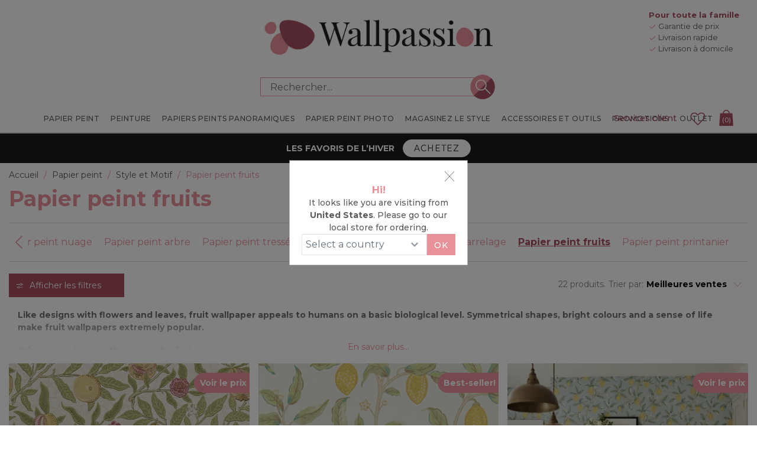

--- FILE ---
content_type: text/html
request_url: https://www.wallpassion.fr/fruit-wallpaper
body_size: 633835
content:


<!DOCTYPE html>
<html lang="fr" dir="ltr" class="">
<head>
    <title>Papier peint fruits - Achetez papier peint fruits en ligne | Wallpassion</title>
    <meta http-equiv="Content-type" content="text/html;charset=UTF-8" />
    <meta name="description" content="Achetez papier peint fruits en ligne chez Wallpassion. Chez nous, vous trouverez un grand choix de papiers peints &#x2713; Pas cher &#x2713; Paiement s&#xE9;curis&#xE9; &#x2713; Livraison rapide" />
    <meta name="keywords" content="" />
    <meta name="generator" content="nopCommerce" />
    <meta name="viewport" content="width=device-width, initial-scale=1.0, maximum-scale=1.0, user-scalable=no">
    <!-- Base URL with Language Code -->
    <base href="https://www.wallpassion.fr/">
    <meta name="google-site-verification" content="0TqE2JK0Ts-F-7gIty5x6LfUjQh8Oktn0gmLRvXKGCE" /> <!-- Start Google Tag Manager --> <script>(function(w,d,s,l,i){w[l]=w[l]||[];w[l].push({'gtm.start': new Date().getTime(),event:'gtm.js'});var f=d.getElementsByTagName(s)[0], j=d.createElement(s),dl=l!='dataLayer'?'&l='+l:'';j.async=true;j.src= 'https://gtm.wallpassion.fr/gtm.js?id='+i+dl;f.parentNode.insertBefore(j,f); })(window,document,'script','dataLayer','GTM-M7L8KX4');</script> <!-- End Google Tag Manager --> <script async src="https://scripts.luigisbox.com/LBX-864754.js"></script>



        
        
        <style data-majako-html-cache-id="categorypage-css">*,:after,:before{box-sizing:border-box}html{-webkit-text-size-adjust:100%;-webkit-tap-highlight-color:rgba(0,0,0,0);font-family:sans-serif;line-height:1.15}article,aside,figcaption,figure,footer,header,hgroup,main,nav,section{display:block}body{color:#212529;font-family:-apple-system,BlinkMacSystemFont,Segoe UI,Roboto,Helvetica Neue,Arial,Noto Sans,Liberation Sans,sans-serif,Apple Color Emoji,Segoe UI Emoji,Segoe UI Symbol,Noto Color Emoji;font-size:1rem;margin:0;text-align:left}[tabindex="-1"]:focus:not(:focus-visible){outline:0!important}hr{box-sizing:content-box;height:0;overflow:visible}h1,h2,h3,h4,h5,h6{margin-bottom:.5rem;margin-top:0}p{margin-bottom:1rem;margin-top:0}abbr[data-original-title],abbr[title]{border-bottom:0;cursor:help;text-decoration:underline;text-decoration:underline dotted;text-decoration-skip-ink:none}address{font-style:normal;line-height:inherit}address,dl,ol,ul{margin-bottom:1rem}dl,ol,ul{margin-top:0}ol ol,ol ul,ul ol,ul ul{margin-bottom:0}dt{font-weight:700}dd{margin-bottom:.5rem;margin-left:0}blockquote{margin:0 0 1rem}b,strong{font-weight:bolder}small{font-size:80%}sub,sup{font-size:75%;line-height:0;position:relative;vertical-align:baseline}sub{bottom:-.25em}sup{top:-.5em}a{background-color:transparent;color:#007bff;text-decoration:none}a:hover{color:#0056b3;text-decoration:underline}a:not([href]):not([class]),a:not([href]):not([class]):hover{color:inherit;text-decoration:none}code,kbd,pre,samp{font-family:SFMono-Regular,Menlo,Monaco,Consolas,Liberation Mono,Courier New,monospace;font-size:1em}pre{-ms-overflow-style:scrollbar;margin-bottom:1rem;margin-top:0;overflow:auto}figure{margin:0 0 1rem}img{border-style:none}img,svg{vertical-align:middle}svg{overflow:hidden}table{border-collapse:collapse}caption{caption-side:bottom;color:#6c757d;padding-bottom:.75rem;padding-top:.75rem;text-align:left}th{text-align:inherit;text-align:-webkit-match-parent}label{display:inline-block;margin-bottom:.5rem}button{border-radius:0}button:focus:not(:focus-visible){outline:0}button,input,optgroup,select,textarea{font-family:inherit;font-size:inherit;line-height:inherit;margin:0}button,input{overflow:visible}button,select{text-transform:none}[role=button]{cursor:pointer}select{word-wrap:normal}[type=button],[type=reset],[type=submit],button{-webkit-appearance:button}[type=button]:not(:disabled),[type=reset]:not(:disabled),[type=submit]:not(:disabled),button:not(:disabled){cursor:pointer}[type=button]::-moz-focus-inner,[type=reset]::-moz-focus-inner,[type=submit]::-moz-focus-inner,button::-moz-focus-inner{border-style:none;padding:0}input[type=checkbox],input[type=radio]{box-sizing:border-box;padding:0}textarea{overflow:auto;resize:vertical}fieldset{border:0;margin:0;min-width:0;padding:0}legend{color:inherit;display:block;font-size:1.5rem;line-height:inherit;margin-bottom:.5rem;max-width:100%;padding:0;white-space:normal;width:100%}progress{vertical-align:baseline}[type=number]::-webkit-inner-spin-button,[type=number]::-webkit-outer-spin-button{height:auto}[type=search]{-webkit-appearance:none;outline-offset:-2px}[type=search]::-webkit-search-decoration{-webkit-appearance:none}::-webkit-file-upload-button{-webkit-appearance:button;font:inherit}output{display:inline-block}summary{cursor:pointer;display:list-item}template{display:none}[hidden]{display:none!important}.bg-primary{background-color:#007bff!important}a.bg-primary:focus,a.bg-primary:hover,button.bg-primary:focus,button.bg-primary:hover{background-color:#0062cc!important}.bg-secondary{background-color:#6c757d!important}a.bg-secondary:focus,a.bg-secondary:hover,button.bg-secondary:focus,button.bg-secondary:hover{background-color:#545b62!important}.bg-success{background-color:#28a745!important}a.bg-success:focus,a.bg-success:hover,button.bg-success:focus,button.bg-success:hover{background-color:#1e7e34!important}.bg-info{background-color:#17a2b8!important}a.bg-info:focus,a.bg-info:hover,button.bg-info:focus,button.bg-info:hover{background-color:#117a8b!important}.bg-warning{background-color:#ffc107!important}a.bg-warning:focus,a.bg-warning:hover,button.bg-warning:focus,button.bg-warning:hover{background-color:#d39e00!important}.bg-danger{background-color:#dc3545!important}a.bg-danger:focus,a.bg-danger:hover,button.bg-danger:focus,button.bg-danger:hover{background-color:#bd2130!important}.bg-light{background-color:#f8f9fa!important}a.bg-light:focus,a.bg-light:hover,button.bg-light:focus,button.bg-light:hover{background-color:#dae0e5!important}.bg-dark{background-color:#343a40!important}a.bg-dark:focus,a.bg-dark:hover,button.bg-dark:focus,button.bg-dark:hover{background-color:#1d2124!important}.bg-transparent{background-color:transparent!important}.border{border:1px solid #dee2e6!important}.border-top{border-top:1px solid #dee2e6!important}.border-right{border-right:1px solid #dee2e6!important}.border-bottom{border-bottom:1px solid #dee2e6!important}.border-left{border-left:1px solid #dee2e6!important}.border-primary{border-color:#007bff!important}.border-secondary{border-color:#6c757d!important}.border-success{border-color:#28a745!important}.border-info{border-color:#17a2b8!important}.border-warning{border-color:#ffc107!important}.border-danger{border-color:#dc3545!important}.border-light{border-color:#f8f9fa!important}.border-dark{border-color:#343a40!important}.border-white{border-color:#fff!important}.rounded-sm{border-radius:.2rem!important}.rounded{border-radius:.25rem!important}.rounded-top{border-top-left-radius:.25rem!important}.rounded-right,.rounded-top{border-top-right-radius:.25rem!important}.rounded-bottom,.rounded-right{border-bottom-right-radius:.25rem!important}.rounded-bottom,.rounded-left{border-bottom-left-radius:.25rem!important}.rounded-left{border-top-left-radius:.25rem!important}.rounded-lg{border-radius:.3rem!important}.rounded-circle{border-radius:50%!important}.rounded-pill{border-radius:50rem!important}.flex-row{flex-direction:row!important}.flex-column{flex-direction:column!important}.flex-row-reverse{flex-direction:row-reverse!important}.flex-column-reverse{flex-direction:column-reverse!important}.flex-wrap{flex-wrap:wrap!important}.flex-nowrap{flex-wrap:nowrap!important}.flex-wrap-reverse{flex-wrap:wrap-reverse!important}.flex-fill{flex:1 1 auto!important}.flex-grow-0{flex-grow:0!important}.flex-grow-1{flex-grow:1!important}.flex-shrink-0{flex-shrink:0!important}.flex-shrink-1{flex-shrink:1!important}.justify-content-start{justify-content:flex-start!important}.justify-content-end{justify-content:flex-end!important}.justify-content-center{justify-content:center!important}.justify-content-between{justify-content:space-between!important}.justify-content-around{justify-content:space-around!important}.align-items-start{align-items:flex-start!important}.align-items-end{align-items:flex-end!important}.align-items-center{align-items:center!important}.align-items-baseline{align-items:baseline!important}.align-items-stretch{align-items:stretch!important}.align-content-start{align-content:flex-start!important}.align-content-end{align-content:flex-end!important}.align-content-center{align-content:center!important}.align-content-between{align-content:space-between!important}.align-content-around{align-content:space-around!important}.align-content-stretch{align-content:stretch!important}.align-self-auto{align-self:auto!important}.align-self-start{align-self:flex-start!important}.align-self-end{align-self:flex-end!important}.align-self-center{align-self:center!important}.align-self-baseline{align-self:baseline!important}.align-self-stretch{align-self:stretch!important}@media(min-width:576px){.flex-sm-row{flex-direction:row!important}.flex-sm-column{flex-direction:column!important}.flex-sm-row-reverse{flex-direction:row-reverse!important}.flex-sm-column-reverse{flex-direction:column-reverse!important}.flex-sm-wrap{flex-wrap:wrap!important}.flex-sm-nowrap{flex-wrap:nowrap!important}.flex-sm-wrap-reverse{flex-wrap:wrap-reverse!important}.flex-sm-fill{flex:1 1 auto!important}.flex-sm-grow-0{flex-grow:0!important}.flex-sm-grow-1{flex-grow:1!important}.flex-sm-shrink-0{flex-shrink:0!important}.flex-sm-shrink-1{flex-shrink:1!important}.justify-content-sm-start{justify-content:flex-start!important}.justify-content-sm-end{justify-content:flex-end!important}.justify-content-sm-center{justify-content:center!important}.justify-content-sm-between{justify-content:space-between!important}.justify-content-sm-around{justify-content:space-around!important}.align-items-sm-start{align-items:flex-start!important}.align-items-sm-end{align-items:flex-end!important}.align-items-sm-center{align-items:center!important}.align-items-sm-baseline{align-items:baseline!important}.align-items-sm-stretch{align-items:stretch!important}.align-content-sm-start{align-content:flex-start!important}.align-content-sm-end{align-content:flex-end!important}.align-content-sm-center{align-content:center!important}.align-content-sm-between{align-content:space-between!important}.align-content-sm-around{align-content:space-around!important}.align-content-sm-stretch{align-content:stretch!important}.align-self-sm-auto{align-self:auto!important}.align-self-sm-start{align-self:flex-start!important}.align-self-sm-end{align-self:flex-end!important}.align-self-sm-center{align-self:center!important}.align-self-sm-baseline{align-self:baseline!important}.align-self-sm-stretch{align-self:stretch!important}}@media(min-width:768px){.flex-md-row{flex-direction:row!important}.flex-md-column{flex-direction:column!important}.flex-md-row-reverse{flex-direction:row-reverse!important}.flex-md-column-reverse{flex-direction:column-reverse!important}.flex-md-wrap{flex-wrap:wrap!important}.flex-md-nowrap{flex-wrap:nowrap!important}.flex-md-wrap-reverse{flex-wrap:wrap-reverse!important}.flex-md-fill{flex:1 1 auto!important}.flex-md-grow-0{flex-grow:0!important}.flex-md-grow-1{flex-grow:1!important}.flex-md-shrink-0{flex-shrink:0!important}.flex-md-shrink-1{flex-shrink:1!important}.justify-content-md-start{justify-content:flex-start!important}.justify-content-md-end{justify-content:flex-end!important}.justify-content-md-center{justify-content:center!important}.justify-content-md-between{justify-content:space-between!important}.justify-content-md-around{justify-content:space-around!important}.align-items-md-start{align-items:flex-start!important}.align-items-md-end{align-items:flex-end!important}.align-items-md-center{align-items:center!important}.align-items-md-baseline{align-items:baseline!important}.align-items-md-stretch{align-items:stretch!important}.align-content-md-start{align-content:flex-start!important}.align-content-md-end{align-content:flex-end!important}.align-content-md-center{align-content:center!important}.align-content-md-between{align-content:space-between!important}.align-content-md-around{align-content:space-around!important}.align-content-md-stretch{align-content:stretch!important}.align-self-md-auto{align-self:auto!important}.align-self-md-start{align-self:flex-start!important}.align-self-md-end{align-self:flex-end!important}.align-self-md-center{align-self:center!important}.align-self-md-baseline{align-self:baseline!important}.align-self-md-stretch{align-self:stretch!important}}@media(min-width:1200px){.flex-lg-row{flex-direction:row!important}.flex-lg-column{flex-direction:column!important}.flex-lg-row-reverse{flex-direction:row-reverse!important}.flex-lg-column-reverse{flex-direction:column-reverse!important}.flex-lg-wrap{flex-wrap:wrap!important}.flex-lg-nowrap{flex-wrap:nowrap!important}.flex-lg-wrap-reverse{flex-wrap:wrap-reverse!important}.flex-lg-fill{flex:1 1 auto!important}.flex-lg-grow-0{flex-grow:0!important}.flex-lg-grow-1{flex-grow:1!important}.flex-lg-shrink-0{flex-shrink:0!important}.flex-lg-shrink-1{flex-shrink:1!important}.justify-content-lg-start{justify-content:flex-start!important}.justify-content-lg-end{justify-content:flex-end!important}.justify-content-lg-center{justify-content:center!important}.justify-content-lg-between{justify-content:space-between!important}.justify-content-lg-around{justify-content:space-around!important}.align-items-lg-start{align-items:flex-start!important}.align-items-lg-end{align-items:flex-end!important}.align-items-lg-center{align-items:center!important}.align-items-lg-baseline{align-items:baseline!important}.align-items-lg-stretch{align-items:stretch!important}.align-content-lg-start{align-content:flex-start!important}.align-content-lg-end{align-content:flex-end!important}.align-content-lg-center{align-content:center!important}.align-content-lg-between{align-content:space-between!important}.align-content-lg-around{align-content:space-around!important}.align-content-lg-stretch{align-content:stretch!important}.align-self-lg-auto{align-self:auto!important}.align-self-lg-start{align-self:flex-start!important}.align-self-lg-end{align-self:flex-end!important}.align-self-lg-center{align-self:center!important}.align-self-lg-baseline{align-self:baseline!important}.align-self-lg-stretch{align-self:stretch!important}}@media(min-width:1430px){.flex-xl-row{flex-direction:row!important}.flex-xl-column{flex-direction:column!important}.flex-xl-row-reverse{flex-direction:row-reverse!important}.flex-xl-column-reverse{flex-direction:column-reverse!important}.flex-xl-wrap{flex-wrap:wrap!important}.flex-xl-nowrap{flex-wrap:nowrap!important}.flex-xl-wrap-reverse{flex-wrap:wrap-reverse!important}.flex-xl-fill{flex:1 1 auto!important}.flex-xl-grow-0{flex-grow:0!important}.flex-xl-grow-1{flex-grow:1!important}.flex-xl-shrink-0{flex-shrink:0!important}.flex-xl-shrink-1{flex-shrink:1!important}.justify-content-xl-start{justify-content:flex-start!important}.justify-content-xl-end{justify-content:flex-end!important}.justify-content-xl-center{justify-content:center!important}.justify-content-xl-between{justify-content:space-between!important}.justify-content-xl-around{justify-content:space-around!important}.align-items-xl-start{align-items:flex-start!important}.align-items-xl-end{align-items:flex-end!important}.align-items-xl-center{align-items:center!important}.align-items-xl-baseline{align-items:baseline!important}.align-items-xl-stretch{align-items:stretch!important}.align-content-xl-start{align-content:flex-start!important}.align-content-xl-end{align-content:flex-end!important}.align-content-xl-center{align-content:center!important}.align-content-xl-between{align-content:space-between!important}.align-content-xl-around{align-content:space-around!important}.align-content-xl-stretch{align-content:stretch!important}.align-self-xl-auto{align-self:auto!important}.align-self-xl-start{align-self:flex-start!important}.align-self-xl-end{align-self:flex-end!important}.align-self-xl-center{align-self:center!important}.align-self-xl-baseline{align-self:baseline!important}.align-self-xl-stretch{align-self:stretch!important}}.float-left{float:left!important}.float-right{float:right!important}.float-none{float:none!important}@media(min-width:576px){.float-sm-left{float:left!important}.float-sm-right{float:right!important}.float-sm-none{float:none!important}}@media(min-width:768px){.float-md-left{float:left!important}.float-md-right{float:right!important}.float-md-none{float:none!important}}@media(min-width:1200px){.float-lg-left{float:left!important}.float-lg-right{float:right!important}.float-lg-none{float:none!important}}@media(min-width:1430px){.float-xl-left{float:left!important}.float-xl-right{float:right!important}.float-xl-none{float:none!important}}.w-25{width:25%!important}.w-50{width:50%!important}.w-75{width:75%!important}.w-100{width:100%!important}.w-auto{width:auto!important}.h-25{height:25%!important}.h-50{height:50%!important}.h-75{height:75%!important}.h-100{height:100%!important}.h-auto{height:auto!important}.mw-100{max-width:100%!important}.mh-100{max-height:100%!important}.min-vw-100{min-width:100vw!important}.min-vh-100{min-height:100vh!important}.vw-100{width:100vw!important}.vh-100{height:100vh!important}.m-0{margin:0!important}.mt-0,.my-0{margin-top:0!important}.mr-0,.mx-0{margin-right:0!important}.mb-0,.my-0{margin-bottom:0!important}.ml-0,.mx-0{margin-left:0!important}.m-1{margin:.25rem!important}.mt-1,.my-1{margin-top:.25rem!important}.mr-1,.mx-1{margin-right:.25rem!important}.mb-1,.my-1{margin-bottom:.25rem!important}.ml-1,.mx-1{margin-left:.25rem!important}.m-2{margin:.5rem!important}.mt-2,.my-2{margin-top:.5rem!important}.mr-2,.mx-2{margin-right:.5rem!important}.mb-2,.my-2{margin-bottom:.5rem!important}.ml-2,.mx-2{margin-left:.5rem!important}.m-3{margin:1rem!important}.mt-3,.my-3{margin-top:1rem!important}.mr-3,.mx-3{margin-right:1rem!important}.mb-3,.my-3{margin-bottom:1rem!important}.ml-3,.mx-3{margin-left:1rem!important}.m-4{margin:1.5rem!important}.mt-4,.my-4{margin-top:1.5rem!important}.mr-4,.mx-4{margin-right:1.5rem!important}.mb-4,.my-4{margin-bottom:1.5rem!important}.ml-4,.mx-4{margin-left:1.5rem!important}.m-5{margin:3rem!important}.mt-5,.my-5{margin-top:3rem!important}.mr-5,.mx-5{margin-right:3rem!important}.mb-5,.my-5{margin-bottom:3rem!important}.ml-5,.mx-5{margin-left:3rem!important}.p-0{padding:0!important}.pt-0,.py-0{padding-top:0!important}.pr-0,.px-0{padding-right:0!important}.pb-0,.py-0{padding-bottom:0!important}.pl-0,.px-0{padding-left:0!important}.p-1{padding:.25rem!important}.pt-1,.py-1{padding-top:.25rem!important}.pr-1,.px-1{padding-right:.25rem!important}.pb-1,.py-1{padding-bottom:.25rem!important}.pl-1,.px-1{padding-left:.25rem!important}.p-2{padding:.5rem!important}.pt-2,.py-2{padding-top:.5rem!important}.pr-2,.px-2{padding-right:.5rem!important}.pb-2,.py-2{padding-bottom:.5rem!important}.pl-2,.px-2{padding-left:.5rem!important}.p-3{padding:1rem!important}.pt-3,.py-3{padding-top:1rem!important}.pr-3,.px-3{padding-right:1rem!important}.pb-3,.py-3{padding-bottom:1rem!important}.pl-3,.px-3{padding-left:1rem!important}.p-4{padding:1.5rem!important}.pt-4,.py-4{padding-top:1.5rem!important}.pr-4,.px-4{padding-right:1.5rem!important}.pb-4,.py-4{padding-bottom:1.5rem!important}.pl-4,.px-4{padding-left:1.5rem!important}.p-5{padding:3rem!important}.pt-5,.py-5{padding-top:3rem!important}.pr-5,.px-5{padding-right:3rem!important}.pb-5,.py-5{padding-bottom:3rem!important}.pl-5,.px-5{padding-left:3rem!important}.m-n1{margin:-.25rem!important}.mt-n1,.my-n1{margin-top:-.25rem!important}.mr-n1,.mx-n1{margin-right:-.25rem!important}.mb-n1,.my-n1{margin-bottom:-.25rem!important}.ml-n1,.mx-n1{margin-left:-.25rem!important}.m-n2{margin:-.5rem!important}.mt-n2,.my-n2{margin-top:-.5rem!important}.mr-n2,.mx-n2{margin-right:-.5rem!important}.mb-n2,.my-n2{margin-bottom:-.5rem!important}.ml-n2,.mx-n2{margin-left:-.5rem!important}.m-n3{margin:-1rem!important}.mt-n3,.my-n3{margin-top:-1rem!important}.mr-n3,.mx-n3{margin-right:-1rem!important}.mb-n3,.my-n3{margin-bottom:-1rem!important}.ml-n3,.mx-n3{margin-left:-1rem!important}.m-n4{margin:-1.5rem!important}.mt-n4,.my-n4{margin-top:-1.5rem!important}.mr-n4,.mx-n4{margin-right:-1.5rem!important}.mb-n4,.my-n4{margin-bottom:-1.5rem!important}.ml-n4,.mx-n4{margin-left:-1.5rem!important}.m-n5{margin:-3rem!important}.mt-n5,.my-n5{margin-top:-3rem!important}.mr-n5,.mx-n5{margin-right:-3rem!important}.mb-n5,.my-n5{margin-bottom:-3rem!important}.ml-n5,.mx-n5{margin-left:-3rem!important}.m-auto{margin:auto!important}.mt-auto,.my-auto{margin-top:auto!important}.mr-auto,.mx-auto{margin-right:auto!important}.mb-auto,.my-auto{margin-bottom:auto!important}.ml-auto,.mx-auto{margin-left:auto!important}@media(min-width:576px){.m-sm-0{margin:0!important}.mt-sm-0,.my-sm-0{margin-top:0!important}.mr-sm-0,.mx-sm-0{margin-right:0!important}.mb-sm-0,.my-sm-0{margin-bottom:0!important}.ml-sm-0,.mx-sm-0{margin-left:0!important}.m-sm-1{margin:.25rem!important}.mt-sm-1,.my-sm-1{margin-top:.25rem!important}.mr-sm-1,.mx-sm-1{margin-right:.25rem!important}.mb-sm-1,.my-sm-1{margin-bottom:.25rem!important}.ml-sm-1,.mx-sm-1{margin-left:.25rem!important}.m-sm-2{margin:.5rem!important}.mt-sm-2,.my-sm-2{margin-top:.5rem!important}.mr-sm-2,.mx-sm-2{margin-right:.5rem!important}.mb-sm-2,.my-sm-2{margin-bottom:.5rem!important}.ml-sm-2,.mx-sm-2{margin-left:.5rem!important}.m-sm-3{margin:1rem!important}.mt-sm-3,.my-sm-3{margin-top:1rem!important}.mr-sm-3,.mx-sm-3{margin-right:1rem!important}.mb-sm-3,.my-sm-3{margin-bottom:1rem!important}.ml-sm-3,.mx-sm-3{margin-left:1rem!important}.m-sm-4{margin:1.5rem!important}.mt-sm-4,.my-sm-4{margin-top:1.5rem!important}.mr-sm-4,.mx-sm-4{margin-right:1.5rem!important}.mb-sm-4,.my-sm-4{margin-bottom:1.5rem!important}.ml-sm-4,.mx-sm-4{margin-left:1.5rem!important}.m-sm-5{margin:3rem!important}.mt-sm-5,.my-sm-5{margin-top:3rem!important}.mr-sm-5,.mx-sm-5{margin-right:3rem!important}.mb-sm-5,.my-sm-5{margin-bottom:3rem!important}.ml-sm-5,.mx-sm-5{margin-left:3rem!important}.p-sm-0{padding:0!important}.pt-sm-0,.py-sm-0{padding-top:0!important}.pr-sm-0,.px-sm-0{padding-right:0!important}.pb-sm-0,.py-sm-0{padding-bottom:0!important}.pl-sm-0,.px-sm-0{padding-left:0!important}.p-sm-1{padding:.25rem!important}.pt-sm-1,.py-sm-1{padding-top:.25rem!important}.pr-sm-1,.px-sm-1{padding-right:.25rem!important}.pb-sm-1,.py-sm-1{padding-bottom:.25rem!important}.pl-sm-1,.px-sm-1{padding-left:.25rem!important}.p-sm-2{padding:.5rem!important}.pt-sm-2,.py-sm-2{padding-top:.5rem!important}.pr-sm-2,.px-sm-2{padding-right:.5rem!important}.pb-sm-2,.py-sm-2{padding-bottom:.5rem!important}.pl-sm-2,.px-sm-2{padding-left:.5rem!important}.p-sm-3{padding:1rem!important}.pt-sm-3,.py-sm-3{padding-top:1rem!important}.pr-sm-3,.px-sm-3{padding-right:1rem!important}.pb-sm-3,.py-sm-3{padding-bottom:1rem!important}.pl-sm-3,.px-sm-3{padding-left:1rem!important}.p-sm-4{padding:1.5rem!important}.pt-sm-4,.py-sm-4{padding-top:1.5rem!important}.pr-sm-4,.px-sm-4{padding-right:1.5rem!important}.pb-sm-4,.py-sm-4{padding-bottom:1.5rem!important}.pl-sm-4,.px-sm-4{padding-left:1.5rem!important}.p-sm-5{padding:3rem!important}.pt-sm-5,.py-sm-5{padding-top:3rem!important}.pr-sm-5,.px-sm-5{padding-right:3rem!important}.pb-sm-5,.py-sm-5{padding-bottom:3rem!important}.pl-sm-5,.px-sm-5{padding-left:3rem!important}.m-sm-n1{margin:-.25rem!important}.mt-sm-n1,.my-sm-n1{margin-top:-.25rem!important}.mr-sm-n1,.mx-sm-n1{margin-right:-.25rem!important}.mb-sm-n1,.my-sm-n1{margin-bottom:-.25rem!important}.ml-sm-n1,.mx-sm-n1{margin-left:-.25rem!important}.m-sm-n2{margin:-.5rem!important}.mt-sm-n2,.my-sm-n2{margin-top:-.5rem!important}.mr-sm-n2,.mx-sm-n2{margin-right:-.5rem!important}.mb-sm-n2,.my-sm-n2{margin-bottom:-.5rem!important}.ml-sm-n2,.mx-sm-n2{margin-left:-.5rem!important}.m-sm-n3{margin:-1rem!important}.mt-sm-n3,.my-sm-n3{margin-top:-1rem!important}.mr-sm-n3,.mx-sm-n3{margin-right:-1rem!important}.mb-sm-n3,.my-sm-n3{margin-bottom:-1rem!important}.ml-sm-n3,.mx-sm-n3{margin-left:-1rem!important}.m-sm-n4{margin:-1.5rem!important}.mt-sm-n4,.my-sm-n4{margin-top:-1.5rem!important}.mr-sm-n4,.mx-sm-n4{margin-right:-1.5rem!important}.mb-sm-n4,.my-sm-n4{margin-bottom:-1.5rem!important}.ml-sm-n4,.mx-sm-n4{margin-left:-1.5rem!important}.m-sm-n5{margin:-3rem!important}.mt-sm-n5,.my-sm-n5{margin-top:-3rem!important}.mr-sm-n5,.mx-sm-n5{margin-right:-3rem!important}.mb-sm-n5,.my-sm-n5{margin-bottom:-3rem!important}.ml-sm-n5,.mx-sm-n5{margin-left:-3rem!important}.m-sm-auto{margin:auto!important}.mt-sm-auto,.my-sm-auto{margin-top:auto!important}.mr-sm-auto,.mx-sm-auto{margin-right:auto!important}.mb-sm-auto,.my-sm-auto{margin-bottom:auto!important}.ml-sm-auto,.mx-sm-auto{margin-left:auto!important}}@media(min-width:768px){.m-md-0{margin:0!important}.mt-md-0,.my-md-0{margin-top:0!important}.mr-md-0,.mx-md-0{margin-right:0!important}.mb-md-0,.my-md-0{margin-bottom:0!important}.ml-md-0,.mx-md-0{margin-left:0!important}.m-md-1{margin:.25rem!important}.mt-md-1,.my-md-1{margin-top:.25rem!important}.mr-md-1,.mx-md-1{margin-right:.25rem!important}.mb-md-1,.my-md-1{margin-bottom:.25rem!important}.ml-md-1,.mx-md-1{margin-left:.25rem!important}.m-md-2{margin:.5rem!important}.mt-md-2,.my-md-2{margin-top:.5rem!important}.mr-md-2,.mx-md-2{margin-right:.5rem!important}.mb-md-2,.my-md-2{margin-bottom:.5rem!important}.ml-md-2,.mx-md-2{margin-left:.5rem!important}.m-md-3{margin:1rem!important}.mt-md-3,.my-md-3{margin-top:1rem!important}.mr-md-3,.mx-md-3{margin-right:1rem!important}.mb-md-3,.my-md-3{margin-bottom:1rem!important}.ml-md-3,.mx-md-3{margin-left:1rem!important}.m-md-4{margin:1.5rem!important}.mt-md-4,.my-md-4{margin-top:1.5rem!important}.mr-md-4,.mx-md-4{margin-right:1.5rem!important}.mb-md-4,.my-md-4{margin-bottom:1.5rem!important}.ml-md-4,.mx-md-4{margin-left:1.5rem!important}.m-md-5{margin:3rem!important}.mt-md-5,.my-md-5{margin-top:3rem!important}.mr-md-5,.mx-md-5{margin-right:3rem!important}.mb-md-5,.my-md-5{margin-bottom:3rem!important}.ml-md-5,.mx-md-5{margin-left:3rem!important}.p-md-0{padding:0!important}.pt-md-0,.py-md-0{padding-top:0!important}.pr-md-0,.px-md-0{padding-right:0!important}.pb-md-0,.py-md-0{padding-bottom:0!important}.pl-md-0,.px-md-0{padding-left:0!important}.p-md-1{padding:.25rem!important}.pt-md-1,.py-md-1{padding-top:.25rem!important}.pr-md-1,.px-md-1{padding-right:.25rem!important}.pb-md-1,.py-md-1{padding-bottom:.25rem!important}.pl-md-1,.px-md-1{padding-left:.25rem!important}.p-md-2{padding:.5rem!important}.pt-md-2,.py-md-2{padding-top:.5rem!important}.pr-md-2,.px-md-2{padding-right:.5rem!important}.pb-md-2,.py-md-2{padding-bottom:.5rem!important}.pl-md-2,.px-md-2{padding-left:.5rem!important}.p-md-3{padding:1rem!important}.pt-md-3,.py-md-3{padding-top:1rem!important}.pr-md-3,.px-md-3{padding-right:1rem!important}.pb-md-3,.py-md-3{padding-bottom:1rem!important}.pl-md-3,.px-md-3{padding-left:1rem!important}.p-md-4{padding:1.5rem!important}.pt-md-4,.py-md-4{padding-top:1.5rem!important}.pr-md-4,.px-md-4{padding-right:1.5rem!important}.pb-md-4,.py-md-4{padding-bottom:1.5rem!important}.pl-md-4,.px-md-4{padding-left:1.5rem!important}.p-md-5{padding:3rem!important}.pt-md-5,.py-md-5{padding-top:3rem!important}.pr-md-5,.px-md-5{padding-right:3rem!important}.pb-md-5,.py-md-5{padding-bottom:3rem!important}.pl-md-5,.px-md-5{padding-left:3rem!important}.m-md-n1{margin:-.25rem!important}.mt-md-n1,.my-md-n1{margin-top:-.25rem!important}.mr-md-n1,.mx-md-n1{margin-right:-.25rem!important}.mb-md-n1,.my-md-n1{margin-bottom:-.25rem!important}.ml-md-n1,.mx-md-n1{margin-left:-.25rem!important}.m-md-n2{margin:-.5rem!important}.mt-md-n2,.my-md-n2{margin-top:-.5rem!important}.mr-md-n2,.mx-md-n2{margin-right:-.5rem!important}.mb-md-n2,.my-md-n2{margin-bottom:-.5rem!important}.ml-md-n2,.mx-md-n2{margin-left:-.5rem!important}.m-md-n3{margin:-1rem!important}.mt-md-n3,.my-md-n3{margin-top:-1rem!important}.mr-md-n3,.mx-md-n3{margin-right:-1rem!important}.mb-md-n3,.my-md-n3{margin-bottom:-1rem!important}.ml-md-n3,.mx-md-n3{margin-left:-1rem!important}.m-md-n4{margin:-1.5rem!important}.mt-md-n4,.my-md-n4{margin-top:-1.5rem!important}.mr-md-n4,.mx-md-n4{margin-right:-1.5rem!important}.mb-md-n4,.my-md-n4{margin-bottom:-1.5rem!important}.ml-md-n4,.mx-md-n4{margin-left:-1.5rem!important}.m-md-n5{margin:-3rem!important}.mt-md-n5,.my-md-n5{margin-top:-3rem!important}.mr-md-n5,.mx-md-n5{margin-right:-3rem!important}.mb-md-n5,.my-md-n5{margin-bottom:-3rem!important}.ml-md-n5,.mx-md-n5{margin-left:-3rem!important}.m-md-auto{margin:auto!important}.mt-md-auto,.my-md-auto{margin-top:auto!important}.mr-md-auto,.mx-md-auto{margin-right:auto!important}.mb-md-auto,.my-md-auto{margin-bottom:auto!important}.ml-md-auto,.mx-md-auto{margin-left:auto!important}}@media(min-width:1200px){.m-lg-0{margin:0!important}.mt-lg-0,.my-lg-0{margin-top:0!important}.mr-lg-0,.mx-lg-0{margin-right:0!important}.mb-lg-0,.my-lg-0{margin-bottom:0!important}.ml-lg-0,.mx-lg-0{margin-left:0!important}.m-lg-1{margin:.25rem!important}.mt-lg-1,.my-lg-1{margin-top:.25rem!important}.mr-lg-1,.mx-lg-1{margin-right:.25rem!important}.mb-lg-1,.my-lg-1{margin-bottom:.25rem!important}.ml-lg-1,.mx-lg-1{margin-left:.25rem!important}.m-lg-2{margin:.5rem!important}.mt-lg-2,.my-lg-2{margin-top:.5rem!important}.mr-lg-2,.mx-lg-2{margin-right:.5rem!important}.mb-lg-2,.my-lg-2{margin-bottom:.5rem!important}.ml-lg-2,.mx-lg-2{margin-left:.5rem!important}.m-lg-3{margin:1rem!important}.mt-lg-3,.my-lg-3{margin-top:1rem!important}.mr-lg-3,.mx-lg-3{margin-right:1rem!important}.mb-lg-3,.my-lg-3{margin-bottom:1rem!important}.ml-lg-3,.mx-lg-3{margin-left:1rem!important}.m-lg-4{margin:1.5rem!important}.mt-lg-4,.my-lg-4{margin-top:1.5rem!important}.mr-lg-4,.mx-lg-4{margin-right:1.5rem!important}.mb-lg-4,.my-lg-4{margin-bottom:1.5rem!important}.ml-lg-4,.mx-lg-4{margin-left:1.5rem!important}.m-lg-5{margin:3rem!important}.mt-lg-5,.my-lg-5{margin-top:3rem!important}.mr-lg-5,.mx-lg-5{margin-right:3rem!important}.mb-lg-5,.my-lg-5{margin-bottom:3rem!important}.ml-lg-5,.mx-lg-5{margin-left:3rem!important}.p-lg-0{padding:0!important}.pt-lg-0,.py-lg-0{padding-top:0!important}.pr-lg-0,.px-lg-0{padding-right:0!important}.pb-lg-0,.py-lg-0{padding-bottom:0!important}.pl-lg-0,.px-lg-0{padding-left:0!important}.p-lg-1{padding:.25rem!important}.pt-lg-1,.py-lg-1{padding-top:.25rem!important}.pr-lg-1,.px-lg-1{padding-right:.25rem!important}.pb-lg-1,.py-lg-1{padding-bottom:.25rem!important}.pl-lg-1,.px-lg-1{padding-left:.25rem!important}.p-lg-2{padding:.5rem!important}.pt-lg-2,.py-lg-2{padding-top:.5rem!important}.pr-lg-2,.px-lg-2{padding-right:.5rem!important}.pb-lg-2,.py-lg-2{padding-bottom:.5rem!important}.pl-lg-2,.px-lg-2{padding-left:.5rem!important}.p-lg-3{padding:1rem!important}.pt-lg-3,.py-lg-3{padding-top:1rem!important}.pr-lg-3,.px-lg-3{padding-right:1rem!important}.pb-lg-3,.py-lg-3{padding-bottom:1rem!important}.pl-lg-3,.px-lg-3{padding-left:1rem!important}.p-lg-4{padding:1.5rem!important}.pt-lg-4,.py-lg-4{padding-top:1.5rem!important}.pr-lg-4,.px-lg-4{padding-right:1.5rem!important}.pb-lg-4,.py-lg-4{padding-bottom:1.5rem!important}.pl-lg-4,.px-lg-4{padding-left:1.5rem!important}.p-lg-5{padding:3rem!important}.pt-lg-5,.py-lg-5{padding-top:3rem!important}.pr-lg-5,.px-lg-5{padding-right:3rem!important}.pb-lg-5,.py-lg-5{padding-bottom:3rem!important}.pl-lg-5,.px-lg-5{padding-left:3rem!important}.m-lg-n1{margin:-.25rem!important}.mt-lg-n1,.my-lg-n1{margin-top:-.25rem!important}.mr-lg-n1,.mx-lg-n1{margin-right:-.25rem!important}.mb-lg-n1,.my-lg-n1{margin-bottom:-.25rem!important}.ml-lg-n1,.mx-lg-n1{margin-left:-.25rem!important}.m-lg-n2{margin:-.5rem!important}.mt-lg-n2,.my-lg-n2{margin-top:-.5rem!important}.mr-lg-n2,.mx-lg-n2{margin-right:-.5rem!important}.mb-lg-n2,.my-lg-n2{margin-bottom:-.5rem!important}.ml-lg-n2,.mx-lg-n2{margin-left:-.5rem!important}.m-lg-n3{margin:-1rem!important}.mt-lg-n3,.my-lg-n3{margin-top:-1rem!important}.mr-lg-n3,.mx-lg-n3{margin-right:-1rem!important}.mb-lg-n3,.my-lg-n3{margin-bottom:-1rem!important}.ml-lg-n3,.mx-lg-n3{margin-left:-1rem!important}.m-lg-n4{margin:-1.5rem!important}.mt-lg-n4,.my-lg-n4{margin-top:-1.5rem!important}.mr-lg-n4,.mx-lg-n4{margin-right:-1.5rem!important}.mb-lg-n4,.my-lg-n4{margin-bottom:-1.5rem!important}.ml-lg-n4,.mx-lg-n4{margin-left:-1.5rem!important}.m-lg-n5{margin:-3rem!important}.mt-lg-n5,.my-lg-n5{margin-top:-3rem!important}.mr-lg-n5,.mx-lg-n5{margin-right:-3rem!important}.mb-lg-n5,.my-lg-n5{margin-bottom:-3rem!important}.ml-lg-n5,.mx-lg-n5{margin-left:-3rem!important}.m-lg-auto{margin:auto!important}.mt-lg-auto,.my-lg-auto{margin-top:auto!important}.mr-lg-auto,.mx-lg-auto{margin-right:auto!important}.mb-lg-auto,.my-lg-auto{margin-bottom:auto!important}.ml-lg-auto,.mx-lg-auto{margin-left:auto!important}}@media(min-width:1430px){.m-xl-0{margin:0!important}.mt-xl-0,.my-xl-0{margin-top:0!important}.mr-xl-0,.mx-xl-0{margin-right:0!important}.mb-xl-0,.my-xl-0{margin-bottom:0!important}.ml-xl-0,.mx-xl-0{margin-left:0!important}.m-xl-1{margin:.25rem!important}.mt-xl-1,.my-xl-1{margin-top:.25rem!important}.mr-xl-1,.mx-xl-1{margin-right:.25rem!important}.mb-xl-1,.my-xl-1{margin-bottom:.25rem!important}.ml-xl-1,.mx-xl-1{margin-left:.25rem!important}.m-xl-2{margin:.5rem!important}.mt-xl-2,.my-xl-2{margin-top:.5rem!important}.mr-xl-2,.mx-xl-2{margin-right:.5rem!important}.mb-xl-2,.my-xl-2{margin-bottom:.5rem!important}.ml-xl-2,.mx-xl-2{margin-left:.5rem!important}.m-xl-3{margin:1rem!important}.mt-xl-3,.my-xl-3{margin-top:1rem!important}.mr-xl-3,.mx-xl-3{margin-right:1rem!important}.mb-xl-3,.my-xl-3{margin-bottom:1rem!important}.ml-xl-3,.mx-xl-3{margin-left:1rem!important}.m-xl-4{margin:1.5rem!important}.mt-xl-4,.my-xl-4{margin-top:1.5rem!important}.mr-xl-4,.mx-xl-4{margin-right:1.5rem!important}.mb-xl-4,.my-xl-4{margin-bottom:1.5rem!important}.ml-xl-4,.mx-xl-4{margin-left:1.5rem!important}.m-xl-5{margin:3rem!important}.mt-xl-5,.my-xl-5{margin-top:3rem!important}.mr-xl-5,.mx-xl-5{margin-right:3rem!important}.mb-xl-5,.my-xl-5{margin-bottom:3rem!important}.ml-xl-5,.mx-xl-5{margin-left:3rem!important}.p-xl-0{padding:0!important}.pt-xl-0,.py-xl-0{padding-top:0!important}.pr-xl-0,.px-xl-0{padding-right:0!important}.pb-xl-0,.py-xl-0{padding-bottom:0!important}.pl-xl-0,.px-xl-0{padding-left:0!important}.p-xl-1{padding:.25rem!important}.pt-xl-1,.py-xl-1{padding-top:.25rem!important}.pr-xl-1,.px-xl-1{padding-right:.25rem!important}.pb-xl-1,.py-xl-1{padding-bottom:.25rem!important}.pl-xl-1,.px-xl-1{padding-left:.25rem!important}.p-xl-2{padding:.5rem!important}.pt-xl-2,.py-xl-2{padding-top:.5rem!important}.pr-xl-2,.px-xl-2{padding-right:.5rem!important}.pb-xl-2,.py-xl-2{padding-bottom:.5rem!important}.pl-xl-2,.px-xl-2{padding-left:.5rem!important}.p-xl-3{padding:1rem!important}.pt-xl-3,.py-xl-3{padding-top:1rem!important}.pr-xl-3,.px-xl-3{padding-right:1rem!important}.pb-xl-3,.py-xl-3{padding-bottom:1rem!important}.pl-xl-3,.px-xl-3{padding-left:1rem!important}.p-xl-4{padding:1.5rem!important}.pt-xl-4,.py-xl-4{padding-top:1.5rem!important}.pr-xl-4,.px-xl-4{padding-right:1.5rem!important}.pb-xl-4,.py-xl-4{padding-bottom:1.5rem!important}.pl-xl-4,.px-xl-4{padding-left:1.5rem!important}.p-xl-5{padding:3rem!important}.pt-xl-5,.py-xl-5{padding-top:3rem!important}.pr-xl-5,.px-xl-5{padding-right:3rem!important}.pb-xl-5,.py-xl-5{padding-bottom:3rem!important}.pl-xl-5,.px-xl-5{padding-left:3rem!important}.m-xl-n1{margin:-.25rem!important}.mt-xl-n1,.my-xl-n1{margin-top:-.25rem!important}.mr-xl-n1,.mx-xl-n1{margin-right:-.25rem!important}.mb-xl-n1,.my-xl-n1{margin-bottom:-.25rem!important}.ml-xl-n1,.mx-xl-n1{margin-left:-.25rem!important}.m-xl-n2{margin:-.5rem!important}.mt-xl-n2,.my-xl-n2{margin-top:-.5rem!important}.mr-xl-n2,.mx-xl-n2{margin-right:-.5rem!important}.mb-xl-n2,.my-xl-n2{margin-bottom:-.5rem!important}.ml-xl-n2,.mx-xl-n2{margin-left:-.5rem!important}.m-xl-n3{margin:-1rem!important}.mt-xl-n3,.my-xl-n3{margin-top:-1rem!important}.mr-xl-n3,.mx-xl-n3{margin-right:-1rem!important}.mb-xl-n3,.my-xl-n3{margin-bottom:-1rem!important}.ml-xl-n3,.mx-xl-n3{margin-left:-1rem!important}.m-xl-n4{margin:-1.5rem!important}.mt-xl-n4,.my-xl-n4{margin-top:-1.5rem!important}.mr-xl-n4,.mx-xl-n4{margin-right:-1.5rem!important}.mb-xl-n4,.my-xl-n4{margin-bottom:-1.5rem!important}.ml-xl-n4,.mx-xl-n4{margin-left:-1.5rem!important}.m-xl-n5{margin:-3rem!important}.mt-xl-n5,.my-xl-n5{margin-top:-3rem!important}.mr-xl-n5,.mx-xl-n5{margin-right:-3rem!important}.mb-xl-n5,.my-xl-n5{margin-bottom:-3rem!important}.ml-xl-n5,.mx-xl-n5{margin-left:-3rem!important}.m-xl-auto{margin:auto!important}.mt-xl-auto,.my-xl-auto{margin-top:auto!important}.mr-xl-auto,.mx-xl-auto{margin-right:auto!important}.mb-xl-auto,.my-xl-auto{margin-bottom:auto!important}.ml-xl-auto,.mx-xl-auto{margin-left:auto!important}}.text-monospace{font-family:SFMono-Regular,Menlo,Monaco,Consolas,Liberation Mono,Courier New,monospace!important}.text-justify{text-align:justify!important}.text-wrap{white-space:normal!important}.text-nowrap{white-space:nowrap!important}.text-truncate{overflow:hidden;text-overflow:ellipsis;white-space:nowrap}.text-left{text-align:left!important}.text-right{text-align:right!important}.text-center{text-align:center!important}@media(min-width:576px){.text-sm-left{text-align:left!important}.text-sm-right{text-align:right!important}.text-sm-center{text-align:center!important}}@media(min-width:768px){.text-md-left{text-align:left!important}.text-md-right{text-align:right!important}.text-md-center{text-align:center!important}}@media(min-width:1200px){.text-lg-left{text-align:left!important}.text-lg-right{text-align:right!important}.text-lg-center{text-align:center!important}}@media(min-width:1430px){.text-xl-left{text-align:left!important}.text-xl-right{text-align:right!important}.text-xl-center{text-align:center!important}}.text-lowercase{text-transform:lowercase!important}.text-uppercase{text-transform:uppercase!important}.text-capitalize{text-transform:capitalize!important}.font-weight-light{font-weight:300!important}.font-weight-lighter{font-weight:lighter!important}.font-weight-normal{font-weight:400!important}.font-weight-bold{font-weight:700!important}.font-weight-bolder{font-weight:bolder!important}.font-italic{font-style:italic!important}.text-white{color:#fff!important}.text-primary{color:#007bff!important}a.text-primary:focus,a.text-primary:hover{color:#0056b3!important}.text-secondary{color:#6c757d!important}a.text-secondary:focus,a.text-secondary:hover{color:#494f54!important}.text-success{color:#28a745!important}a.text-success:focus,a.text-success:hover{color:#19692c!important}.text-info{color:#17a2b8!important}a.text-info:focus,a.text-info:hover{color:#0f6674!important}.text-warning{color:#ffc107!important}a.text-warning:focus,a.text-warning:hover{color:#ba8b00!important}.text-danger{color:#dc3545!important}a.text-danger:focus,a.text-danger:hover{color:#a71d2a!important}.text-light{color:#f8f9fa!important}a.text-light:focus,a.text-light:hover{color:#cbd3da!important}.text-dark{color:#343a40!important}a.text-dark:focus,a.text-dark:hover{color:#121416!important}.text-body{color:#212529!important}.text-muted{color:#6c757d!important}.text-black-50{color:rgba(0,0,0,.5)!important}.text-white-50{color:hsla(0,0%,100%,.5)!important}.text-hide{background-color:transparent;border:0;color:transparent;font:0/0 a;text-shadow:none}.text-break{word-wrap:break-word!important;word-break:break-word!important}.text-reset{color:inherit!important}.visible{visibility:visible!important}.invisible{visibility:hidden!important}.navbar{padding:.5rem 1rem}.navbar,.navbar .container,.navbar .container-fluid,.navbar .container-lg,.navbar .container-md,.navbar .container-sm,.navbar .container-xl,.navbar .container-xxl{align-items:center;display:flex;flex-wrap:wrap;justify-content:space-between}.navbar-brand{display:inline-block;font-size:1.25rem;line-height:inherit;margin-right:1rem;padding-bottom:.3125rem;padding-top:.3125rem;white-space:nowrap}.navbar-brand:focus,.navbar-brand:hover{text-decoration:none}.navbar-nav{display:flex;flex-direction:column;list-style:none;margin-bottom:0;padding-left:0}.navbar-nav .nav-link{padding-left:0;padding-right:0}.navbar-nav .dropdown-menu{float:none;position:static}.navbar-text{display:inline-block;padding-bottom:.5rem;padding-top:.5rem}.navbar-collapse{align-items:center;flex-basis:100%;flex-grow:1}.navbar-toggler{background-color:transparent;border:1px solid transparent;border-radius:.25rem;font-size:1.25rem;line-height:1;padding:.25rem .75rem}.navbar-toggler:focus,.navbar-toggler:hover{text-decoration:none}.navbar-toggler-icon{background:50%/100% 100% no-repeat;content:"";display:inline-block;height:1.5em;vertical-align:middle;width:1.5em}.navbar-nav-scroll{max-height:75vh;overflow-y:auto}@media(max-width:575.98px){.navbar-expand-sm>.container,.navbar-expand-sm>.container-fluid,.navbar-expand-sm>.container-lg,.navbar-expand-sm>.container-md,.navbar-expand-sm>.container-sm,.navbar-expand-sm>.container-xl,.navbar-expand-sm>.container-xxl{padding-left:0;padding-right:0}}@media(min-width:576px){.navbar-expand-sm{flex-flow:row nowrap;justify-content:flex-start}.navbar-expand-sm .navbar-nav{flex-direction:row}.navbar-expand-sm .navbar-nav .dropdown-menu{position:absolute}.navbar-expand-sm .navbar-nav .nav-link{padding-left:.5rem;padding-right:.5rem}.navbar-expand-sm>.container,.navbar-expand-sm>.container-fluid,.navbar-expand-sm>.container-lg,.navbar-expand-sm>.container-md,.navbar-expand-sm>.container-sm,.navbar-expand-sm>.container-xl,.navbar-expand-sm>.container-xxl{flex-wrap:nowrap}.navbar-expand-sm .navbar-nav-scroll{overflow:visible}.navbar-expand-sm .navbar-collapse{display:flex!important;flex-basis:auto}.navbar-expand-sm .navbar-toggler{display:none}}@media(max-width:767.98px){.navbar-expand-md>.container,.navbar-expand-md>.container-fluid,.navbar-expand-md>.container-lg,.navbar-expand-md>.container-md,.navbar-expand-md>.container-sm,.navbar-expand-md>.container-xl,.navbar-expand-md>.container-xxl{padding-left:0;padding-right:0}}@media(min-width:768px){.navbar-expand-md{flex-flow:row nowrap;justify-content:flex-start}.navbar-expand-md .navbar-nav{flex-direction:row}.navbar-expand-md .navbar-nav .dropdown-menu{position:absolute}.navbar-expand-md .navbar-nav .nav-link{padding-left:.5rem;padding-right:.5rem}.navbar-expand-md>.container,.navbar-expand-md>.container-fluid,.navbar-expand-md>.container-lg,.navbar-expand-md>.container-md,.navbar-expand-md>.container-sm,.navbar-expand-md>.container-xl,.navbar-expand-md>.container-xxl{flex-wrap:nowrap}.navbar-expand-md .navbar-nav-scroll{overflow:visible}.navbar-expand-md .navbar-collapse{display:flex!important;flex-basis:auto}.navbar-expand-md .navbar-toggler{display:none}}@media(max-width:1199.98px){.navbar-expand-lg>.container,.navbar-expand-lg>.container-fluid,.navbar-expand-lg>.container-lg,.navbar-expand-lg>.container-md,.navbar-expand-lg>.container-sm,.navbar-expand-lg>.container-xl,.navbar-expand-lg>.container-xxl{padding-left:0;padding-right:0}}@media(min-width:1200px){.navbar-expand-lg{flex-flow:row nowrap;justify-content:flex-start}.navbar-expand-lg .navbar-nav{flex-direction:row}.navbar-expand-lg .navbar-nav .dropdown-menu{position:absolute}.navbar-expand-lg .navbar-nav .nav-link{padding-left:.5rem;padding-right:.5rem}.navbar-expand-lg>.container,.navbar-expand-lg>.container-fluid,.navbar-expand-lg>.container-lg,.navbar-expand-lg>.container-md,.navbar-expand-lg>.container-sm,.navbar-expand-lg>.container-xl,.navbar-expand-lg>.container-xxl{flex-wrap:nowrap}.navbar-expand-lg .navbar-nav-scroll{overflow:visible}.navbar-expand-lg .navbar-collapse{display:flex!important;flex-basis:auto}.navbar-expand-lg .navbar-toggler{display:none}}@media(max-width:1429.98px){.navbar-expand-xl>.container,.navbar-expand-xl>.container-fluid,.navbar-expand-xl>.container-lg,.navbar-expand-xl>.container-md,.navbar-expand-xl>.container-sm,.navbar-expand-xl>.container-xl,.navbar-expand-xl>.container-xxl{padding-left:0;padding-right:0}}@media(min-width:1430px){.navbar-expand-xl{flex-flow:row nowrap;justify-content:flex-start}.navbar-expand-xl .navbar-nav{flex-direction:row}.navbar-expand-xl .navbar-nav .dropdown-menu{position:absolute}.navbar-expand-xl .navbar-nav .nav-link{padding-left:.5rem;padding-right:.5rem}.navbar-expand-xl>.container,.navbar-expand-xl>.container-fluid,.navbar-expand-xl>.container-lg,.navbar-expand-xl>.container-md,.navbar-expand-xl>.container-sm,.navbar-expand-xl>.container-xl,.navbar-expand-xl>.container-xxl{flex-wrap:nowrap}.navbar-expand-xl .navbar-nav-scroll{overflow:visible}.navbar-expand-xl .navbar-collapse{display:flex!important;flex-basis:auto}.navbar-expand-xl .navbar-toggler{display:none}}.navbar-expand{flex-flow:row nowrap;justify-content:flex-start}.navbar-expand>.container,.navbar-expand>.container-fluid,.navbar-expand>.container-lg,.navbar-expand>.container-md,.navbar-expand>.container-sm,.navbar-expand>.container-xl,.navbar-expand>.container-xxl{padding-left:0;padding-right:0}.navbar-expand .navbar-nav{flex-direction:row}.navbar-expand .navbar-nav .dropdown-menu{position:absolute}.navbar-expand .navbar-nav .nav-link{padding-left:.5rem;padding-right:.5rem}.navbar-expand>.container,.navbar-expand>.container-fluid,.navbar-expand>.container-lg,.navbar-expand>.container-md,.navbar-expand>.container-sm,.navbar-expand>.container-xl,.navbar-expand>.container-xxl{flex-wrap:nowrap}.navbar-expand .navbar-nav-scroll{overflow:visible}.navbar-expand .navbar-collapse{display:flex!important;flex-basis:auto}.navbar-expand .navbar-toggler{display:none}.navbar-light .navbar-brand,.navbar-light .navbar-brand:focus,.navbar-light .navbar-brand:hover{color:rgba(0,0,0,.9)}.navbar-light .navbar-nav .nav-link{color:rgba(0,0,0,.5)}.navbar-light .navbar-nav .nav-link:focus,.navbar-light .navbar-nav .nav-link:hover{color:rgba(0,0,0,.7)}.navbar-light .navbar-nav .nav-link.disabled{color:rgba(0,0,0,.3)}.navbar-light .navbar-nav .active>.nav-link,.navbar-light .navbar-nav .nav-link.active,.navbar-light .navbar-nav .nav-link.show,.navbar-light .navbar-nav .show>.nav-link{color:rgba(0,0,0,.9)}.navbar-light .navbar-toggler{border-color:rgba(0,0,0,.1);color:rgba(0,0,0,.5)}.navbar-light .navbar-toggler-icon{background-image:url("data:image/svg+xml;charset=utf-8,%3Csvg xmlns='http://www.w3.org/2000/svg' width='30' height='30'%3E%3Cpath stroke='rgba(0, 0, 0, 0.5)' stroke-linecap='round' stroke-miterlimit='10' stroke-width='2' d='M4 7h22M4 15h22M4 23h22'/%3E%3C/svg%3E")}.navbar-light .navbar-text{color:rgba(0,0,0,.5)}.navbar-light .navbar-text a,.navbar-light .navbar-text a:focus,.navbar-light .navbar-text a:hover{color:rgba(0,0,0,.9)}.navbar-dark .navbar-brand,.navbar-dark .navbar-brand:focus,.navbar-dark .navbar-brand:hover{color:#fff}.navbar-dark .navbar-nav .nav-link{color:hsla(0,0%,100%,.5)}.navbar-dark .navbar-nav .nav-link:focus,.navbar-dark .navbar-nav .nav-link:hover{color:hsla(0,0%,100%,.75)}.navbar-dark .navbar-nav .nav-link.disabled{color:hsla(0,0%,100%,.25)}.navbar-dark .navbar-nav .active>.nav-link,.navbar-dark .navbar-nav .nav-link.active,.navbar-dark .navbar-nav .nav-link.show,.navbar-dark .navbar-nav .show>.nav-link{color:#fff}.navbar-dark .navbar-toggler{border-color:hsla(0,0%,100%,.1);color:hsla(0,0%,100%,.5)}.navbar-dark .navbar-toggler-icon{background-image:url("data:image/svg+xml;charset=utf-8,%3Csvg xmlns='http://www.w3.org/2000/svg' width='30' height='30'%3E%3Cpath stroke='rgba(255, 255, 255, 0.5)' stroke-linecap='round' stroke-miterlimit='10' stroke-width='2' d='M4 7h22M4 15h22M4 23h22'/%3E%3C/svg%3E")}.navbar-dark .navbar-text{color:hsla(0,0%,100%,.5)}.navbar-dark .navbar-text a,.navbar-dark .navbar-text a:focus,.navbar-dark .navbar-text a:hover{color:#fff}.container,.container-fluid,.container-lg,.container-md,.container-sm,.container-xl,.container-xxl{margin-left:auto;margin-right:auto;padding-left:15px;padding-right:15px;width:100%}@media(min-width:576px){.container,.container-sm{max-width:555px}}@media(min-width:768px){.container,.container-md,.container-sm{max-width:750px}}@media(min-width:1200px){.container,.container-lg,.container-md,.container-sm{max-width:970px}}@media(min-width:1430px){.container,.container-lg,.container-md,.container-sm,.container-xl{max-width:1170px}}.container,.container-lg,.container-md,.container-sm,.container-xl{max-width:1400px}.row{display:flex;flex-wrap:wrap;margin-left:-15px;margin-right:-15px}.no-gutters{margin-left:0;margin-right:0}.no-gutters>.col,.no-gutters>[class*=col-]{padding-left:0;padding-right:0}.col,.col-1,.col-10,.col-11,.col-12,.col-2,.col-3,.col-4,.col-5,.col-6,.col-7,.col-8,.col-9,.col-auto,.col-lg,.col-lg-1,.col-lg-10,.col-lg-11,.col-lg-12,.col-lg-2,.col-lg-3,.col-lg-4,.col-lg-5,.col-lg-6,.col-lg-7,.col-lg-8,.col-lg-9,.col-lg-auto,.col-md,.col-md-1,.col-md-10,.col-md-11,.col-md-12,.col-md-2,.col-md-3,.col-md-4,.col-md-5,.col-md-6,.col-md-7,.col-md-8,.col-md-9,.col-md-auto,.col-sm,.col-sm-1,.col-sm-10,.col-sm-11,.col-sm-12,.col-sm-2,.col-sm-3,.col-sm-4,.col-sm-5,.col-sm-6,.col-sm-7,.col-sm-8,.col-sm-9,.col-sm-auto,.col-xl,.col-xl-1,.col-xl-10,.col-xl-11,.col-xl-12,.col-xl-2,.col-xl-3,.col-xl-4,.col-xl-5,.col-xl-6,.col-xl-7,.col-xl-8,.col-xl-9,.col-xl-auto{padding-left:15px;padding-right:15px;position:relative;width:100%}.col{flex-basis:0;flex-grow:1;max-width:100%}.row-cols-1>*{flex:0 0 100%;max-width:100%}.row-cols-2>*{flex:0 0 50%;max-width:50%}.row-cols-3>*{flex:0 0 33.3333333333%;max-width:33.3333333333%}.row-cols-4>*{flex:0 0 25%;max-width:25%}.row-cols-5>*{flex:0 0 20%;max-width:20%}.row-cols-6>*{flex:0 0 16.6666666667%;max-width:16.6666666667%}.col-auto{flex:0 0 auto;max-width:100%;width:auto}.col-1{flex:0 0 8.33333333%;max-width:8.33333333%}.col-2{flex:0 0 16.66666667%;max-width:16.66666667%}.col-3{flex:0 0 25%;max-width:25%}.col-4{flex:0 0 33.33333333%;max-width:33.33333333%}.col-5{flex:0 0 41.66666667%;max-width:41.66666667%}.col-6{flex:0 0 50%;max-width:50%}.col-7{flex:0 0 58.33333333%;max-width:58.33333333%}.col-8{flex:0 0 66.66666667%;max-width:66.66666667%}.col-9{flex:0 0 75%;max-width:75%}.col-10{flex:0 0 83.33333333%;max-width:83.33333333%}.col-11{flex:0 0 91.66666667%;max-width:91.66666667%}.col-12{flex:0 0 100%;max-width:100%}.order-first{order:-1}.order-last{order:13}.order-0{order:0}.order-1{order:1}.order-2{order:2}.order-3{order:3}.order-4{order:4}.order-5{order:5}.order-6{order:6}.order-7{order:7}.order-8{order:8}.order-9{order:9}.order-10{order:10}.order-11{order:11}.order-12{order:12}.offset-1{margin-left:8.33333333%}.offset-2{margin-left:16.66666667%}.offset-3{margin-left:25%}.offset-4{margin-left:33.33333333%}.offset-5{margin-left:41.66666667%}.offset-6{margin-left:50%}.offset-7{margin-left:58.33333333%}.offset-8{margin-left:66.66666667%}.offset-9{margin-left:75%}.offset-10{margin-left:83.33333333%}.offset-11{margin-left:91.66666667%}@media(min-width:576px){.col-sm{flex-basis:0;flex-grow:1;max-width:100%}.row-cols-sm-1>*{flex:0 0 100%;max-width:100%}.row-cols-sm-2>*{flex:0 0 50%;max-width:50%}.row-cols-sm-3>*{flex:0 0 33.3333333333%;max-width:33.3333333333%}.row-cols-sm-4>*{flex:0 0 25%;max-width:25%}.row-cols-sm-5>*{flex:0 0 20%;max-width:20%}.row-cols-sm-6>*{flex:0 0 16.6666666667%;max-width:16.6666666667%}.col-sm-auto{flex:0 0 auto;max-width:100%;width:auto}.col-sm-1{flex:0 0 8.33333333%;max-width:8.33333333%}.col-sm-2{flex:0 0 16.66666667%;max-width:16.66666667%}.col-sm-3{flex:0 0 25%;max-width:25%}.col-sm-4{flex:0 0 33.33333333%;max-width:33.33333333%}.col-sm-5{flex:0 0 41.66666667%;max-width:41.66666667%}.col-sm-6{flex:0 0 50%;max-width:50%}.col-sm-7{flex:0 0 58.33333333%;max-width:58.33333333%}.col-sm-8{flex:0 0 66.66666667%;max-width:66.66666667%}.col-sm-9{flex:0 0 75%;max-width:75%}.col-sm-10{flex:0 0 83.33333333%;max-width:83.33333333%}.col-sm-11{flex:0 0 91.66666667%;max-width:91.66666667%}.col-sm-12{flex:0 0 100%;max-width:100%}.order-sm-first{order:-1}.order-sm-last{order:13}.order-sm-0{order:0}.order-sm-1{order:1}.order-sm-2{order:2}.order-sm-3{order:3}.order-sm-4{order:4}.order-sm-5{order:5}.order-sm-6{order:6}.order-sm-7{order:7}.order-sm-8{order:8}.order-sm-9{order:9}.order-sm-10{order:10}.order-sm-11{order:11}.order-sm-12{order:12}.offset-sm-0{margin-left:0}.offset-sm-1{margin-left:8.33333333%}.offset-sm-2{margin-left:16.66666667%}.offset-sm-3{margin-left:25%}.offset-sm-4{margin-left:33.33333333%}.offset-sm-5{margin-left:41.66666667%}.offset-sm-6{margin-left:50%}.offset-sm-7{margin-left:58.33333333%}.offset-sm-8{margin-left:66.66666667%}.offset-sm-9{margin-left:75%}.offset-sm-10{margin-left:83.33333333%}.offset-sm-11{margin-left:91.66666667%}}@media(min-width:768px){.col-md{flex-basis:0;flex-grow:1;max-width:100%}.row-cols-md-1>*{flex:0 0 100%;max-width:100%}.row-cols-md-2>*{flex:0 0 50%;max-width:50%}.row-cols-md-3>*{flex:0 0 33.3333333333%;max-width:33.3333333333%}.row-cols-md-4>*{flex:0 0 25%;max-width:25%}.row-cols-md-5>*{flex:0 0 20%;max-width:20%}.row-cols-md-6>*{flex:0 0 16.6666666667%;max-width:16.6666666667%}.col-md-auto{flex:0 0 auto;max-width:100%;width:auto}.col-md-1{flex:0 0 8.33333333%;max-width:8.33333333%}.col-md-2{flex:0 0 16.66666667%;max-width:16.66666667%}.col-md-3{flex:0 0 25%;max-width:25%}.col-md-4{flex:0 0 33.33333333%;max-width:33.33333333%}.col-md-5{flex:0 0 41.66666667%;max-width:41.66666667%}.col-md-6{flex:0 0 50%;max-width:50%}.col-md-7{flex:0 0 58.33333333%;max-width:58.33333333%}.col-md-8{flex:0 0 66.66666667%;max-width:66.66666667%}.col-md-9{flex:0 0 75%;max-width:75%}.col-md-10{flex:0 0 83.33333333%;max-width:83.33333333%}.col-md-11{flex:0 0 91.66666667%;max-width:91.66666667%}.col-md-12{flex:0 0 100%;max-width:100%}.order-md-first{order:-1}.order-md-last{order:13}.order-md-0{order:0}.order-md-1{order:1}.order-md-2{order:2}.order-md-3{order:3}.order-md-4{order:4}.order-md-5{order:5}.order-md-6{order:6}.order-md-7{order:7}.order-md-8{order:8}.order-md-9{order:9}.order-md-10{order:10}.order-md-11{order:11}.order-md-12{order:12}.offset-md-0{margin-left:0}.offset-md-1{margin-left:8.33333333%}.offset-md-2{margin-left:16.66666667%}.offset-md-3{margin-left:25%}.offset-md-4{margin-left:33.33333333%}.offset-md-5{margin-left:41.66666667%}.offset-md-6{margin-left:50%}.offset-md-7{margin-left:58.33333333%}.offset-md-8{margin-left:66.66666667%}.offset-md-9{margin-left:75%}.offset-md-10{margin-left:83.33333333%}.offset-md-11{margin-left:91.66666667%}}@media(min-width:1200px){.col-lg{flex-basis:0;flex-grow:1;max-width:100%}.row-cols-lg-1>*{flex:0 0 100%;max-width:100%}.row-cols-lg-2>*{flex:0 0 50%;max-width:50%}.row-cols-lg-3>*{flex:0 0 33.3333333333%;max-width:33.3333333333%}.row-cols-lg-4>*{flex:0 0 25%;max-width:25%}.row-cols-lg-5>*{flex:0 0 20%;max-width:20%}.row-cols-lg-6>*{flex:0 0 16.6666666667%;max-width:16.6666666667%}.col-lg-auto{flex:0 0 auto;max-width:100%;width:auto}.col-lg-1{flex:0 0 8.33333333%;max-width:8.33333333%}.col-lg-2{flex:0 0 16.66666667%;max-width:16.66666667%}.col-lg-3{flex:0 0 25%;max-width:25%}.col-lg-4{flex:0 0 33.33333333%;max-width:33.33333333%}.col-lg-5{flex:0 0 41.66666667%;max-width:41.66666667%}.col-lg-6{flex:0 0 50%;max-width:50%}.col-lg-7{flex:0 0 58.33333333%;max-width:58.33333333%}.col-lg-8{flex:0 0 66.66666667%;max-width:66.66666667%}.col-lg-9{flex:0 0 75%;max-width:75%}.col-lg-10{flex:0 0 83.33333333%;max-width:83.33333333%}.col-lg-11{flex:0 0 91.66666667%;max-width:91.66666667%}.col-lg-12{flex:0 0 100%;max-width:100%}.order-lg-first{order:-1}.order-lg-last{order:13}.order-lg-0{order:0}.order-lg-1{order:1}.order-lg-2{order:2}.order-lg-3{order:3}.order-lg-4{order:4}.order-lg-5{order:5}.order-lg-6{order:6}.order-lg-7{order:7}.order-lg-8{order:8}.order-lg-9{order:9}.order-lg-10{order:10}.order-lg-11{order:11}.order-lg-12{order:12}.offset-lg-0{margin-left:0}.offset-lg-1{margin-left:8.33333333%}.offset-lg-2{margin-left:16.66666667%}.offset-lg-3{margin-left:25%}.offset-lg-4{margin-left:33.33333333%}.offset-lg-5{margin-left:41.66666667%}.offset-lg-6{margin-left:50%}.offset-lg-7{margin-left:58.33333333%}.offset-lg-8{margin-left:66.66666667%}.offset-lg-9{margin-left:75%}.offset-lg-10{margin-left:83.33333333%}.offset-lg-11{margin-left:91.66666667%}}@media(min-width:1430px){.col-xl{flex-basis:0;flex-grow:1;max-width:100%}.row-cols-xl-1>*{flex:0 0 100%;max-width:100%}.row-cols-xl-2>*{flex:0 0 50%;max-width:50%}.row-cols-xl-3>*{flex:0 0 33.3333333333%;max-width:33.3333333333%}.row-cols-xl-4>*{flex:0 0 25%;max-width:25%}.row-cols-xl-5>*{flex:0 0 20%;max-width:20%}.row-cols-xl-6>*{flex:0 0 16.6666666667%;max-width:16.6666666667%}.col-xl-auto{flex:0 0 auto;max-width:100%;width:auto}.col-xl-1{flex:0 0 8.33333333%;max-width:8.33333333%}.col-xl-2{flex:0 0 16.66666667%;max-width:16.66666667%}.col-xl-3{flex:0 0 25%;max-width:25%}.col-xl-4{flex:0 0 33.33333333%;max-width:33.33333333%}.col-xl-5{flex:0 0 41.66666667%;max-width:41.66666667%}.col-xl-6{flex:0 0 50%;max-width:50%}.col-xl-7{flex:0 0 58.33333333%;max-width:58.33333333%}.col-xl-8{flex:0 0 66.66666667%;max-width:66.66666667%}.col-xl-9{flex:0 0 75%;max-width:75%}.col-xl-10{flex:0 0 83.33333333%;max-width:83.33333333%}.col-xl-11{flex:0 0 91.66666667%;max-width:91.66666667%}.col-xl-12{flex:0 0 100%;max-width:100%}.order-xl-first{order:-1}.order-xl-last{order:13}.order-xl-0{order:0}.order-xl-1{order:1}.order-xl-2{order:2}.order-xl-3{order:3}.order-xl-4{order:4}.order-xl-5{order:5}.order-xl-6{order:6}.order-xl-7{order:7}.order-xl-8{order:8}.order-xl-9{order:9}.order-xl-10{order:10}.order-xl-11{order:11}.order-xl-12{order:12}.offset-xl-0{margin-left:0}.offset-xl-1{margin-left:8.33333333%}.offset-xl-2{margin-left:16.66666667%}.offset-xl-3{margin-left:25%}.offset-xl-4{margin-left:33.33333333%}.offset-xl-5{margin-left:41.66666667%}.offset-xl-6{margin-left:50%}.offset-xl-7{margin-left:58.33333333%}.offset-xl-8{margin-left:66.66666667%}.offset-xl-9{margin-left:75%}.offset-xl-10{margin-left:83.33333333%}.offset-xl-11{margin-left:91.66666667%}}.custom-control{display:block;min-height:1.5rem;padding-left:1.5rem;position:relative;print-color-adjust:exact;z-index:1}.custom-control-inline{display:inline-flex;margin-right:1rem}.custom-control-input{height:1.25rem;left:0;opacity:0;position:absolute;width:1rem;z-index:-1}.custom-control-input:checked~.custom-control-label:before{background-color:#007bff;border-color:#007bff;color:#fff}.custom-control-input:focus~.custom-control-label:before{box-shadow:0 0 0 .2rem rgba(0,123,255,.25)}.custom-control-input:focus:not(:checked)~.custom-control-label:before{border-color:#80bdff}.custom-control-input:not(:disabled):active~.custom-control-label:before{background-color:#b3d7ff;border-color:#b3d7ff;color:#fff}.custom-control-input:disabled~.custom-control-label,.custom-control-input[disabled]~.custom-control-label{color:#6c757d}.custom-control-input:disabled~.custom-control-label:before,.custom-control-input[disabled]~.custom-control-label:before{background-color:#e9ecef}.custom-control-label{margin-bottom:0;position:relative;vertical-align:top}.custom-control-label:before{background-color:#fff;border:1px solid #adb5bd;pointer-events:none}.custom-control-label:after,.custom-control-label:before{content:"";display:block;height:1rem;left:-1.5rem;position:absolute;top:.25rem;width:1rem}.custom-control-label:after{background:50%/50% 50% no-repeat}.custom-checkbox .custom-control-label:before{border-radius:.25rem}.custom-checkbox .custom-control-input:checked~.custom-control-label:after{background-image:url("data:image/svg+xml;charset=utf-8,%3Csvg xmlns='http://www.w3.org/2000/svg' width='8' height='8'%3E%3Cpath fill='%23fff' d='m6.564.75-3.59 3.612-1.538-1.55L0 4.26l2.974 2.99L8 2.193z'/%3E%3C/svg%3E")}.custom-checkbox .custom-control-input:indeterminate~.custom-control-label:before{background-color:#007bff;border-color:#007bff}.custom-checkbox .custom-control-input:indeterminate~.custom-control-label:after{background-image:url("data:image/svg+xml;charset=utf-8,%3Csvg xmlns='http://www.w3.org/2000/svg' width='4' height='4'%3E%3Cpath stroke='%23fff' d='M0 2h4'/%3E%3C/svg%3E")}.custom-checkbox .custom-control-input:disabled:checked~.custom-control-label:before{background-color:rgba(0,123,255,.5)}.custom-checkbox .custom-control-input:disabled:indeterminate~.custom-control-label:before{background-color:rgba(0,123,255,.5)}.custom-radio .custom-control-label:before{border-radius:50%}.custom-radio .custom-control-input:checked~.custom-control-label:after{background-image:url("data:image/svg+xml;charset=utf-8,%3Csvg xmlns='http://www.w3.org/2000/svg' width='12' height='12' viewBox='-4 -4 8 8'%3E%3Ccircle r='3' fill='%23fff'/%3E%3C/svg%3E")}.custom-radio .custom-control-input:disabled:checked~.custom-control-label:before{background-color:rgba(0,123,255,.5)}.custom-switch{padding-left:2.25rem}.custom-switch .custom-control-label:before{border-radius:.5rem;left:-2.25rem;pointer-events:all;width:1.75rem}.custom-switch .custom-control-label:after{background-color:#adb5bd;border-radius:.5rem;height:calc(1rem - 4px);left:calc(-2.25rem + 2px);top:calc(.25rem + 2px);transition:transform .15s ease-in-out,background-color .15s ease-in-out,border-color .15s ease-in-out,box-shadow .15s ease-in-out;width:calc(1rem - 4px)}@media(prefers-reduced-motion:reduce){.custom-switch .custom-control-label:after{transition:none}}.custom-switch .custom-control-input:checked~.custom-control-label:after{background-color:#fff;transform:translateX(.75rem)}.custom-switch .custom-control-input:disabled:checked~.custom-control-label:before{background-color:rgba(0,123,255,.5)}.custom-select{appearance:none;background:#fff url("data:image/svg+xml;charset=utf-8,%3Csvg xmlns='http://www.w3.org/2000/svg' width='4' height='5'%3E%3Cpath fill='%23343a40' d='M2 0 0 2h4zm0 5L0 3h4z'/%3E%3C/svg%3E") right .75rem center/8px 10px no-repeat;border:1px solid #ced4da;border-radius:.25rem;color:#495057;display:inline-block;font-size:1rem;font-weight:400;height:calc(1.5em + .75rem + 2px);line-height:1.5;padding:.375rem 1.75rem .375rem .75rem;vertical-align:middle;width:100%}.custom-select:focus{border-color:#80bdff;box-shadow:0 0 0 .2rem rgba(0,123,255,.25);outline:0}.custom-select:focus::-ms-value{background-color:#fff;color:#495057}.custom-select[multiple],.custom-select[size]:not([size="1"]){background-image:none;height:auto;padding-right:.75rem}.custom-select:disabled{background-color:#e9ecef;color:#6c757d}.custom-select::-ms-expand{display:none}.custom-select:-moz-focusring{color:transparent;text-shadow:0 0 0 #495057}.custom-select-sm{font-size:.875rem;height:calc(1.5em + .5rem + 2px);padding-bottom:.25rem;padding-left:.5rem;padding-top:.25rem}.custom-select-lg{font-size:1.25rem;height:calc(1.5em + 1rem + 2px);padding-bottom:.5rem;padding-left:1rem;padding-top:.5rem}.custom-file{display:inline-block;margin-bottom:0}.custom-file,.custom-file-input{height:calc(1.5em + .75rem + 2px);position:relative;width:100%}.custom-file-input{margin:0;opacity:0;overflow:hidden;z-index:2}.custom-file-input:focus~.custom-file-label{border-color:#80bdff;box-shadow:0 0 0 .2rem rgba(0,123,255,.25)}.custom-file-input:disabled~.custom-file-label,.custom-file-input[disabled]~.custom-file-label{background-color:#e9ecef}.custom-file-input:lang(en)~.custom-file-label:after{content:"Browse"}.custom-file-input~.custom-file-label[data-browse]:after{content:attr(data-browse)}.custom-file-label{background-color:#fff;border:1px solid #ced4da;border-radius:.25rem;font-weight:400;height:calc(1.5em + .75rem + 2px);left:0;overflow:hidden;z-index:1}.custom-file-label,.custom-file-label:after{color:#495057;line-height:1.5;padding:.375rem .75rem;position:absolute;right:0;top:0}.custom-file-label:after{background-color:#e9ecef;border-left:inherit;border-radius:0 .25rem .25rem 0;bottom:0;content:"Browse";display:block;height:calc(1.5em + .75rem);z-index:3}.custom-range{appearance:none;background-color:transparent;height:1.4rem;padding:0;width:100%}.custom-range:focus{outline:0}.custom-range:focus::-webkit-slider-thumb{box-shadow:0 0 0 1px #fff,0 0 0 .2rem rgba(0,123,255,.25)}.custom-range:focus::-moz-range-thumb{box-shadow:0 0 0 1px #fff,0 0 0 .2rem rgba(0,123,255,.25)}.custom-range:focus::-ms-thumb{box-shadow:0 0 0 1px #fff,0 0 0 .2rem rgba(0,123,255,.25)}.custom-range::-moz-focus-outer{border:0}.custom-range::-webkit-slider-thumb{appearance:none;background-color:#007bff;border:0;border-radius:1rem;height:1rem;margin-top:-.25rem;transition:background-color .15s ease-in-out,border-color .15s ease-in-out,box-shadow .15s ease-in-out;width:1rem}@media(prefers-reduced-motion:reduce){.custom-range::-webkit-slider-thumb{transition:none}}.custom-range::-webkit-slider-thumb:active{background-color:#b3d7ff}.custom-range::-webkit-slider-runnable-track{background-color:#dee2e6;border-color:transparent;border-radius:1rem;color:transparent;cursor:pointer;height:.5rem;width:100%}.custom-range::-moz-range-thumb{appearance:none;background-color:#007bff;border:0;border-radius:1rem;height:1rem;transition:background-color .15s ease-in-out,border-color .15s ease-in-out,box-shadow .15s ease-in-out;width:1rem}@media(prefers-reduced-motion:reduce){.custom-range::-moz-range-thumb{transition:none}}.custom-range::-moz-range-thumb:active{background-color:#b3d7ff}.custom-range::-moz-range-track{background-color:#dee2e6;border-color:transparent;border-radius:1rem;color:transparent;cursor:pointer;height:.5rem;width:100%}.custom-range::-ms-thumb{appearance:none;background-color:#007bff;border:0;border-radius:1rem;height:1rem;margin-left:.2rem;margin-right:.2rem;margin-top:0;transition:background-color .15s ease-in-out,border-color .15s ease-in-out,box-shadow .15s ease-in-out;width:1rem}@media(prefers-reduced-motion:reduce){.custom-range::-ms-thumb{transition:none}}.custom-range::-ms-thumb:active{background-color:#b3d7ff}.custom-range::-ms-track{background-color:transparent;border-color:transparent;border-width:.5rem;color:transparent;cursor:pointer;height:.5rem;width:100%}.custom-range::-ms-fill-lower,.custom-range::-ms-fill-upper{background-color:#dee2e6;border-radius:1rem}.custom-range::-ms-fill-upper{margin-right:15px}.custom-range:disabled::-webkit-slider-thumb{background-color:#adb5bd}.custom-range:disabled::-webkit-slider-runnable-track{cursor:default}.custom-range:disabled::-moz-range-thumb{background-color:#adb5bd}.custom-range:disabled::-moz-range-track{cursor:default}.custom-range:disabled::-ms-thumb{background-color:#adb5bd}.custom-control-label:before,.custom-file-label,.custom-select{transition:background-color .15s ease-in-out,border-color .15s ease-in-out,box-shadow .15s ease-in-out}@media(prefers-reduced-motion:reduce){.custom-control-label:before,.custom-file-label,.custom-select{transition:none}}.modal-open{overflow:hidden}.modal-open .modal{overflow-x:hidden;overflow-y:auto}.modal{display:none;height:100%;left:0;outline:0;overflow:hidden;position:fixed;top:0;width:100%;z-index:1050}.modal-dialog{margin:.5rem;pointer-events:none;position:relative;width:auto}.modal.fade .modal-dialog{transform:translateY(-50px);transition:transform .3s ease-out}@media(prefers-reduced-motion:reduce){.modal.fade .modal-dialog{transition:none}}.modal.show .modal-dialog{transform:none}.modal.modal-static .modal-dialog{transform:scale(1.02)}.modal-dialog-scrollable{display:flex;max-height:calc(100% - 1rem)}.modal-dialog-scrollable .modal-content{max-height:calc(100vh - 1rem);overflow:hidden}.modal-dialog-scrollable .modal-footer,.modal-dialog-scrollable .modal-header{flex-shrink:0}.modal-dialog-scrollable .modal-body{overflow-y:auto}.modal-dialog-centered{align-items:center;display:flex;min-height:calc(100% - 1rem)}.modal-dialog-centered:before{content:"";display:block;height:calc(100vh - 1rem);height:min-content}.modal-dialog-centered.modal-dialog-scrollable{flex-direction:column;height:100%;justify-content:center}.modal-dialog-centered.modal-dialog-scrollable .modal-content{max-height:none}.modal-dialog-centered.modal-dialog-scrollable:before{content:none}.modal-content{background-clip:padding-box;background-color:#fff;border:1px solid rgba(0,0,0,.2);border-radius:.3rem;display:flex;flex-direction:column;outline:0;pointer-events:auto;position:relative;width:100%}.modal-backdrop{background-color:#000;height:100vh;left:0;position:fixed;top:0;width:100vw;z-index:1040}.modal-backdrop.fade{opacity:0}.modal-backdrop.show{opacity:.5}.modal-header{align-items:flex-start;border-bottom:1px solid #dee2e6;border-top-left-radius:calc(.3rem - 1px);border-top-right-radius:calc(.3rem - 1px);display:flex;justify-content:space-between;padding:1rem}.modal-header .close{margin:-1rem -1rem -1rem auto;padding:1rem}.modal-title{line-height:1.5;margin-bottom:0}.modal-body{flex:1 1 auto;padding:1rem;position:relative}.modal-footer{align-items:center;border-bottom-left-radius:calc(.3rem - 1px);border-bottom-right-radius:calc(.3rem - 1px);border-top:1px solid #dee2e6;display:flex;flex-wrap:wrap;justify-content:flex-end;padding:.75rem}.modal-footer>*{margin:.25rem}.modal-scrollbar-measure{height:50px;overflow:scroll;position:absolute;top:-9999px;width:50px}@media(min-width:576px){.modal-dialog{margin:1.75rem auto;max-width:500px}.modal-dialog-scrollable{max-height:calc(100% - 3.5rem)}.modal-dialog-scrollable .modal-content{max-height:calc(100vh - 3.5rem)}.modal-dialog-centered{min-height:calc(100% - 3.5rem)}.modal-dialog-centered:before{height:calc(100vh - 3.5rem);height:min-content}.modal-sm{max-width:300px}}@media(min-width:1200px){.modal-lg,.modal-xl{max-width:800px}}@media(min-width:1430px){.modal-xl{max-width:1140px}}@keyframes progress-bar-stripes{0%{background-position:1rem 0}to{background-position:0 0}}.progress{background-color:#e9ecef;border-radius:.25rem;font-size:.75rem;height:1rem;line-height:0}.progress,.progress-bar{display:flex;overflow:hidden}.progress-bar{background-color:#007bff;color:#fff;flex-direction:column;justify-content:center;text-align:center;transition:width .6s ease;white-space:nowrap}@media(prefers-reduced-motion:reduce){.progress-bar{transition:none}}.progress-bar-striped{background-image:linear-gradient(45deg,hsla(0,0%,100%,.15) 25%,transparent 0,transparent 50%,hsla(0,0%,100%,.15) 0,hsla(0,0%,100%,.15) 75%,transparent 0,transparent);background-size:1rem 1rem}.progress-bar-animated{animation:progress-bar-stripes 1s linear infinite}@media(prefers-reduced-motion:reduce){.progress-bar-animated{animation:none}}@keyframes spinner-border{to{transform:rotate(1turn)}}.spinner-border{animation:spinner-border .75s linear infinite;border:.25em solid;border-radius:50%;border-right:.25em solid transparent;display:inline-block;height:2rem;vertical-align:-.125em;width:2rem}.spinner-border-sm{border-width:.2em;height:1rem;width:1rem}@keyframes spinner-grow{0%{transform:scale(0)}50%{opacity:1;transform:none}}.spinner-grow{animation:spinner-grow .75s linear infinite;background-color:currentcolor;border-radius:50%;display:inline-block;height:2rem;opacity:0;vertical-align:-.125em;width:2rem}.spinner-grow-sm{height:1rem;width:1rem}@media(prefers-reduced-motion:reduce){.spinner-border,.spinner-grow{animation-duration:1.5s}}.sub-menu,.toolbar-dropdown{background-color:#fff;border:1px solid hsla(0,0%,95%,.5);border-radius:5px;box-shadow:0 7px 22px -5px rgba(42,42,42,.2);display:none;left:0;line-height:1.5;margin-top:-7px!important;padding:10px 0!important;position:absolute;top:100%;width:200px}.sub-menu>li,.toolbar-dropdown>li{display:block;position:relative}.sub-menu>li>a,.toolbar-dropdown>li>a{color:#5a5a5a;display:block;font-size:14px;font-weight:500;padding:5px 20px!important;text-align:left;text-decoration:none;transition:color .3s}.sub-menu>li>a>i,.toolbar-dropdown>li>a>i{display:inline-block;font-size:.9em;margin-right:6px;margin-top:-2px;vertical-align:middle}.sub-menu>li.sub-menu-user,.toolbar-dropdown>li.sub-menu-user{display:table;padding:4px 17px 6px;width:100%}.sub-menu>li.sub-menu-user .user-ava,.sub-menu>li.sub-menu-user .user-info,.toolbar-dropdown>li.sub-menu-user .user-ava,.toolbar-dropdown>li.sub-menu-user .user-info{display:table-cell;vertical-align:middle}.sub-menu>li.sub-menu-user .user-ava,.toolbar-dropdown>li.sub-menu-user .user-ava{width:44px}.sub-menu>li.sub-menu-user .user-ava>img,.toolbar-dropdown>li.sub-menu-user .user-ava>img{border:1px solid hsla(0,0%,95%,.5);border-radius:50%;display:block;padding:3px;width:44px}.sub-menu>li.sub-menu-user .user-info,.toolbar-dropdown>li.sub-menu-user .user-info{padding-left:8px}.sub-menu>li.sub-menu-user .user-info>.user-name,.toolbar-dropdown>li.sub-menu-user .user-info>.user-name{font-size:14px;margin-bottom:2px}.sub-menu>li.sub-menu-user .user-info>span,.toolbar-dropdown>li.sub-menu-user .user-info>span{display:block}.sub-menu>li.sub-menu-separator,.toolbar-dropdown>li.sub-menu-separator{border-top:1px solid hsla(0,0%,95%,.5);margin-bottom:3px;margin-top:5px}.sub-menu>li.active>a,.sub-menu>li:hover>a,.toolbar-dropdown>li.active>a,.toolbar-dropdown>li:hover>a{color:#e89199}.sub-menu>li.has-children>a,.toolbar-dropdown>li.has-children>a{padding-right:35px!important}.sub-menu>li.has-children>a:after,.toolbar-dropdown>li.has-children>a:after{border-bottom:.3em solid transparent;border-left:.32em solid;border-top:.3em solid transparent;content:"";display:block;height:0;margin-top:-4px;position:absolute;right:18px;top:50%;width:0}.sub-menu>li>.sub-menu,.toolbar-dropdown>li>.sub-menu{left:100%;margin-left:-5px;top:-4px}.mega-menu{background-color:#fff;border:1px solid hsla(0,0%,95%,.5);box-shadow:0 7px 22px -5px rgba(42,42,42,.2);display:none;left:0;margin-top:-1px!important;overflow:hidden;position:absolute;table-layout:fixed;top:100%;width:100%}.mega-menu>li{border-left:1px solid hsla(0,0%,95%,.5);display:table-cell!important;padding:25px!important;position:relative;vertical-align:top;width:15%}@media screen and (min-width:1441px){.mega-menu>li{width:16%}}@media screen and (min-width:1921px){.mega-menu>li{width:17%}}@media screen and (min-width:2561px){.mega-menu>li{width:18%}}.mega-menu>li .mega-menu-title{border-bottom:1px solid hsla(0,0%,95%,.5);margin-bottom:16px;text-transform:uppercase}.mega-menu>li .mega-menu-title,.mega-menu>li .mega-menu-title-2{color:#e89199;display:block;font-weight:500;padding-bottom:10px;text-align:left;width:100%}.mega-menu>li:first-child{border-left:0}.mega-menu .sub-menu{background-color:transparent;border:0;border-radius:0;box-shadow:none;display:block!important;padding:0!important;position:relative;width:100%}.mega-menu .sub-menu>li>a{padding:5px 0!important}.offcanvas-menu{overflow:hidden;position:relative;width:100%}.offcanvas-menu ul{list-style:none;margin:0;padding:0}.offcanvas-menu ul.menu{position:relative;transform:translateZ(0);transition:all .4s cubic-bezier(.86,0,.07,1)}.offcanvas-menu ul.menu.off-view{transform:translate3d(-100%,0,0)}.offcanvas-menu ul.menu.in-view{transform:translateZ(0)}.offcanvas-menu ul li{background-color:#f2f2f2;display:block}.offcanvas-menu ul li a,.offcanvas-menu ul li span{border-bottom:1px solid #fff;color:#000;cursor:pointer;display:block;font-size:14px;font-weight:1000;letter-spacing:.05em;padding:15px 20px;text-decoration:none;text-transform:uppercase;transition:color .3s}.offcanvas-menu ul li a:hover,.offcanvas-menu ul li span:hover{color:#e89199}.offcanvas-menu ul li.back-btn>a{background-color:#fff;color:#000}.offcanvas-menu ul li.back-btn>a:before{border-bottom:.32em solid transparent;border-right:.37em solid #e89199;border-top:.32em solid transparent;content:"";display:inline-block;height:0;margin-right:8px;opacity:.75;width:0}.offcanvas-menu ul li.active>a{color:#e89199}.offcanvas-menu ul li.has-children>div,.offcanvas-menu ul li.has-children>span{display:block;position:relative;width:100%}.offcanvas-menu ul li.has-children>div>a,.offcanvas-menu ul li.has-children>span>a{padding-right:65px}.offcanvas-menu ul li.has-children.active>span>a{color:#e89199}.offcanvas-menu ul li.has-children .sub-menu-toggle{align-items:center;border-bottom:none;color:#e89199;cursor:pointer;display:flex;font-size:1.75rem;font-weight:500;height:100%;height:calc(100% - 1px);justify-content:center;position:absolute;right:0;top:0;transition:background-color .3s;width:60px;z-index:1}.offcanvas-menu ul li.has-children .sub-menu-toggle:hover{background-color:hsla(0,0%,100%,.1)}.offcanvas-menu ul li.has-children>.offcanvas-submenu{height:auto;position:absolute;right:-100%;top:0;transform:translate3d(100%,0,0);transition:all .4s cubic-bezier(.86,0,.07,1);width:100%}.offcanvas-menu ul li.has-children>.offcanvas-submenu.in-view{transform:translateZ(0)}.offcanvas-menu ul li.has-children>.offcanvas-submenu.off-view{transform:translate3d(-100%,0,0)}.offcanvas-menu ul li.side-menu-with-icon{background-color:#fff}.offcanvas-menu ul li.side-menu-with-icon img{height:24px;margin-right:1rem;width:24px}.offcanvas-menu ul li.side-menu-with-icon a{border-bottom:1px solid hsla(0,0%,95%,.5)}@keyframes submenu-show{0%{opacity:0;transform:scale(.85)}to{opacity:1;transform:scale(1)}}@keyframes megamenu-show{0%{opacity:0;transform:translate3d(0,-9px,0)}to{opacity:1;transform:translateZ(0)}}.btn{background-color:transparent;background-image:none;border:1px solid #343434;border-radius:0;color:#000;cursor:pointer;display:inline-block;font-family:Montserrat,Helvetica,Arial,sans-serif;font-size:14px;font-style:normal;font-weight:500;height:44px;letter-spacing:1px;line-height:42px;padding:0 22px;position:relative;text-align:center;text-decoration:none;text-transform:uppercase;touch-action:manipulation;transform:translateZ(0);transition:all .3s;-webkit-user-select:none;-moz-user-select:none;-ms-user-select:none;user-select:none;vertical-align:middle;white-space:nowrap}.active.btn,.btn:focus .btn:active,.btn:hover{background-image:none;box-shadow:none;outline:none;text-decoration:none}.btn:hover{color:#000}.btn>i{display:inline-block;margin-top:-2px;vertical-align:middle}.disabled.btn,[disabled].btn{cursor:not-allowed;opacity:.55;pointer-events:none}.btn+.btn{margin-left:12px}.btn-underline-basic,.btn-underline-primary,.btn-underline-quaternary,.btn-underline-quinary,.btn-underline-secondary,.btn-underline-tertiary{height:30px;letter-spacing:.25rem;line-height:28px;padding:0 40px}.btn-underline-basic:after,.btn-underline-primary:after,.btn-underline-quaternary:after,.btn-underline-quinary:after,.btn-underline-secondary:after,.btn-underline-tertiary:after{background-color:transparent;bottom:0;content:"";height:3px;left:50%;position:absolute;transition:all .3s;width:0}.btn-underline-basic:active:after,.btn-underline-basic:focus:after,.btn-underline-basic:hover:after,.btn-underline-primary:active:after,.btn-underline-primary:focus:after,.btn-underline-primary:hover:after,.btn-underline-quaternary:active:after,.btn-underline-quaternary:focus:after,.btn-underline-quaternary:hover:after,.btn-underline-quinary:active:after,.btn-underline-quinary:focus:after,.btn-underline-quinary:hover:after,.btn-underline-secondary:active:after,.btn-underline-secondary:focus:after,.btn-underline-secondary:hover:after,.btn-underline-tertiary:active:after,.btn-underline-tertiary:focus:after,.btn-underline-tertiary:hover:after{left:0;width:100%}.bg-primary{background-color:#e89199}.bg-secondary{background-color:#a8505f}.bg-tertiary{background-color:#bcabcd}.bg-quaternary{background-color:#6e5e87}.bg-quinary{background-color:#f2cfb5}.bg-senary{background-color:#00b67a}.bg-gray-darker{background-color:#343434}.bg-gray-dark{background-color:#5a5a5a}.bg-gray{background-color:gray}.bg-gray-light{background-color:#a7a7a7}.bg-gray-lighter{background-color:#f2f2f2}.visually-hidden{clip:rect(1px 1px 1px 1px);clip:rect(1px,1px,1px,1px);border:0;clip-path:inset(50%);height:1px;margin:0;overflow:hidden;padding:0;position:absolute!important;white-space:nowrap;width:1px}.img-no-script{z-index:1}html *{text-rendering:optimizeLegibility;-webkit-font-smoothing:antialiased;-moz-osx-font-smoothing:grayscale;touch-action:manipulation}body{background-color:#fff;background-position:50%;background-repeat:no-repeat;background-size:cover;color:#5a5a5a;font-family:Montserrat,Helvetica,Arial,sans-serif;font-size:14px;font-weight:400;line-height:1.5;text-transform:none}a{text-decoration:underline}a,a:hover{color:#e89199}a:hover{text-decoration:none}a:focus{outline:none}.small,small{font-size:85%}.navi-link,.navi-link-light{color:#5a5a5a;text-decoration:none;transition:color .3s}.navi-link-light:hover,.navi-link:hover{color:#e89199}.navi-link-light{color:#fff}figure,img{height:auto;vertical-align:middle}figure,img,svg{max-width:100%}iframe{width:100%}*,:after,:before{box-sizing:border-box}hr{border:0;border-top:1px solid hsla(0,0%,95%,.5);margin:0}hr.hr-light{border-top-color:hsla(0,0%,100%,.12)}hr.hr-brand,hr.hr-light{background-color:transparent}hr.hr-brand{border-top-color:#e89199}pre{background-color:#f2f2f2;border:1px solid hsla(0,0%,95%,.5);border-radius:7px;display:block;padding:15px}::selection{background:#343434;color:#fff}::-moz-selection{background:#343434;color:#fff}figure{margin:0;position:relative}figure figcaption{bottom:0;display:block;font-size:14px;left:0;margin:0;padding:12px;position:absolute;width:100%}.container-fluid,.container-lg,.container-md,.container-sm,.container-xl,.container-xxl{margin-left:auto;margin-right:auto;max-width:1920px;padding-left:30px;padding-right:30px}@media(max-width:1200px){.container-fluid,.container-lg,.container-md,.container-sm,.container-xl,.container-xxl{padding:0 15px}}input[type=checkbox]:checked{background-color:#e89199}input[type=number]::-webkit-inner-spin-button,input[type=number]::-webkit-outer-spin-button{-webkit-appearance:none;margin:0}input[type=number]{-moz-appearance:textfield}video{max-width:100%}.caret{border-left:4px solid transparent;border-right:4px solid transparent;border-top:4px dashed;display:inline-block;height:0;margin-left:2px;vertical-align:middle;width:0}.close{background:0;border:0;color:#5a5a5a;cursor:pointer;font-family:sans-serif;font-size:18px;transition:opacity .25s}.close:hover{opacity:.6}.icon-medal{background-image:url([data-uri]);background-position:50%;background-repeat:no-repeat;background-size:14px;display:inline-block;height:14px;line-height:1;width:14px}.position-relative{position:relative!important}.position-absolute{position:absolute!important}.position-fixed{position:fixed!important}.position-static{position:static!important}.top-0{top:0}.right-0{right:0}.bottom-0{bottom:0}.left-0{left:0}.w-90{width:90px!important}.w-110{width:110px!important}.w-150{width:150px!important}.w-200{width:200px!important}.w-250{width:250px!important}.w-270{width:270px!important}.w-300{width:300px!important}.border-default{border:1px solid hsla(0,0%,95%,.5)}.border-default.border-light{border-color:hsla(0,0%,100%,.12)}.border-0{border:0!important}.border-top-0{border-top:0!important}.border-right-0{border-right:0!important}.border-bottom-0{border-bottom:0!important}.border-left-0{border-left:0!important}.rounded{border-radius:7px}.rounded-top{border-top-left-radius:7px;border-top-right-radius:7px}.rounded-right{border-bottom-right-radius:7px;border-top-right-radius:7px}.rounded-bottom{border-bottom-left-radius:7px;border-bottom-right-radius:7px}.rounded-left{border-bottom-left-radius:7px;border-top-left-radius:7px}.rounded-circle{border-radius:50%}.rounded-0{border-radius:0!important}.rounded-top-0{border-top-left-radius:0!important}.rounded-right-0,.rounded-top-0{border-top-right-radius:0!important}.rounded-right-0{border-bottom-right-radius:0!important}.card.rounded-bottom-0,.rounded-bottom-0{border-bottom-left-radius:0!important;border-bottom-right-radius:0!important}.rounded-left-0{border-bottom-left-radius:0!important;border-top-left-radius:0!important}.box-shadow{box-shadow:0 7px 22px -5px rgba(42,42,42,.2)}.img-thumbnail{background-color:#fff;padding:5px!important}.img-thumbnail.rounded-circle{border-radius:50%}.img-cover{background-position:50%;background-repeat:no-repeat;background-size:cover;height:100%;left:0;position:absolute;top:0;width:100%}[class^=col-] .img-cover{left:15px;width:calc(100% - 30px)}.opacity-100{opacity:1!important}.opacity-90{opacity:.9!important}.opacity-80{opacity:.8!important}.opacity-75{opacity:.75!important}.opacity-60{opacity:.6!important}.opacity-50{opacity:.5!important}.opacity-25{opacity:.25!important}.opacity-15{opacity:.15!important}.clearfix:after{clear:both;content:"";display:block}.text-muted{color:gray!important}.text-primary{color:#e89199!important}.text-secondary{color:#a8505f!important}.text-info{color:#50c6e9!important}.text-warning{color:#e89199!important}.text-success{color:#43d9a3!important}.text-danger{color:#ff5252!important}.text-gray-dark{color:#343434!important}.text-body{color:#5a5a5a!important}.text-light,.text-white{color:#fff!important}.text-highlighted{background-color:#ff6363!important}.text-decoration-none{text-decoration:none!important}.text-crossed{text-decoration:line-through!important}.text-shadow{text-shadow:0 1px rgba(0,0,0,.5)!important}.text-black{font-weight:900!important}.text-bold{font-weight:700!important}.text-medium{font-weight:500!important}.text-normal{font-weight:400!important}.text-thin{font-weight:300!important}.text-uppercase{letter-spacing:.04em}.bg-primary{background-color:#e89199!important}.bg-success{background-color:#43d9a3!important}.bg-info{background-color:#50c6e9!important}.bg-warning{background-color:#e89199!important}.bg-danger{background-color:#ff5252!important}.bg-inverse{background-color:#343434!important}.bg-faded,.bg-secondary{background-color:#f2f2f2!important}.bg-dark{background-color:#343434!important}.bg-white{background-color:#fff!important}.bg-no-repeat{background-repeat:no-repeat}.bg-repeat{background-repeat:repeat}.bg-center{background-position:50%}.bg-cover{background-size:cover}.border-primary{border-color:#e89199!important}.border-success{border-color:#43d9a3!important}.border-info{border-color:#50c6e9!important}.border-warning{border-color:#e89199!important}.border-danger{border-color:#ff5252!important}.border-secondary{border-color:#f2f2f2!important}.border-dark{border-color:#343434!important}.mb-30{margin-bottom:30px!important}.mt-30{margin-top:30px!important}.margin-top-none{margin-top:0!important}.margin-bottom-none{margin-bottom:0!important}.padding-top-none{padding-top:0!important}.padding-bottom-none{padding-bottom:0!important}.margin-right-none{margin-right:0!important}.margin-left-none{margin-left:0!important}.padding-right-none{padding-right:0!important}.padding-left-none{padding-left:0!important}.hidden-xs-up{display:none!important}@media(max-width:575px){.hidden-xs-down{display:none!important}}@media(min-width:576px){.hidden-sm-up{display:none!important}}@media(max-width:767px){.hidden-sm-down{display:none!important}}@media(min-width:768px){.hidden-md-up{display:none!important}}@media(max-width:1199px){.hidden-md-down{display:none!important}}@media(min-width:1200px){.hidden-lg-up{display:none!important}}@media(max-width:1199px){.hidden-lg-down{display:none!important}}@media(min-width:1200px){.hidden-xl-up{display:none!important}}.hidden-xl-down{display:none!important}.d-inline-block img{width:100%}.highlight{color:#e89199}.lowlight{color:#f2f2f2}.sticky.is-sticky{left:0;position:fixed;right:0;top:0;width:100%;z-index:1000}.float-left{float:left}.float-right{float:right}.text-center{text-align:center}.aligned{display:-webkit-box;display:-moz-box;display:-ms-flexbox;display:-webkit-flex;display:flex}.aligned.center{-ms-flex-pack:center;-webkit-justify-content:center;-moz-justify-content:center;-ms-justify-content:center;justify-content:center}.aligned.right{-ms-flex-pack:flex-end;-webkit-justify-content:flex-end;-moz-justify-content:flex-end;-ms-justify-content:flex-end;justify-content:flex-end}.aligned.middle{-ms-flex-align:center;-webkit-align-items:center;-moz-align-items:center;-ms-align-items:center;align-items:center}.pswp{z-index:10000!important}.fh-section,.fw-section{background-position:50% 50%;background-repeat:no-repeat;background-size:cover;position:relative}.fh-section>.overlay,.fw-section>.overlay{background-color:#000;content:"";display:block;height:100%;left:0;opacity:.6;position:absolute;top:0;width:100%;z-index:1}.fh-section>.container,.fh-section>.container-fluid,.fh-section>.container-lg,.fh-section>.container-md,.fh-section>.container-sm,.fh-section>.container-xl,.fh-section>.container-xxl,.fh-section>div,.fw-section>.container,.fw-section>.container-fluid,.fw-section>.container-lg,.fw-section>.container-md,.fw-section>.container-sm,.fw-section>.container-xl,.fw-section>.container-xxl,.fw-section>div{position:relative;z-index:5}.fh-section.bg-fixed,.fw-section.bg-fixed{background-attachment:fixed}.fh-section.no-cover-bg,.fw-section.no-cover-bg{background-size:auto}.fw-section{width:100%}.fh-section{height:100vh}.isotope-grid{overflow:hidden;position:relative}.isotope-grid:not(.filter-grid){background-image:url(../../images/loading.gif);background-position:50%;background-repeat:no-repeat;background-size:74px;min-height:180px}.isotope-grid:not(.filter-grid)>.grid-item{display:none}.isotope-grid:not(.filter-grid)[style]{background:none}.isotope-grid:not(.filter-grid)[style]>.grid-item{animation:showGrid .6s;display:inline-block}.isotope-grid.inspiration .product-thumb{margin-bottom:0}.isotope-grid .gutter-sizer{width:30px}.isotope-grid .grid-item{margin-bottom:30px}.isotope-grid .grid-item .portfolio-tile,.isotope-grid .grid-item .post-tile{margin-bottom:0}.isotope-grid .grid-item--side-panel{display:none}@media(min-width:768px){.isotope-grid .grid-item--side-panel{display:block}}.isotope-grid.cols-1 .gutter-sizer{width:0}.isotope-grid.cols-1 .grid-item,.isotope-grid.cols-1 .grid-sizer{width:100%}.isotope-grid.cols-2 .grid-item,.isotope-grid.cols-2 .grid-sizer{width:calc(50% - 15px)}.isotope-grid.cols-3 .grid-item,.isotope-grid.cols-3 .grid-sizer{width:calc(33.33333% - 20px)}.isotope-grid.cols-4 .grid-item,.isotope-grid.cols-4 .grid-sizer{width:calc(25% - 22.5px)}.isotope-grid.cols-5 .grid-item,.isotope-grid.cols-5 .grid-sizer{width:calc(20% - 24px)}.isotope-grid.cols-6 .grid-item,.isotope-grid.cols-6 .grid-sizer{width:calc(16.66667% - 25px)}@media(max-width:1200px){.isotope-grid.cols-3 .grid-item,.isotope-grid.cols-3 .grid-sizer,.isotope-grid.cols-4 .grid-item,.isotope-grid.cols-4 .grid-sizer,.isotope-grid.cols-5 .grid-item,.isotope-grid.cols-5 .grid-sizer,.isotope-grid.cols-6 .grid-item,.isotope-grid.cols-6 .grid-sizer{width:calc(33.33333% - 22.5px)}}@media(max-width:768px){.isotope-grid.cols-3 .grid-item,.isotope-grid.cols-3 .grid-sizer,.isotope-grid.cols-4 .grid-item,.isotope-grid.cols-4 .grid-sizer,.isotope-grid.cols-5 .grid-item,.isotope-grid.cols-5 .grid-sizer,.isotope-grid.cols-6 .grid-item,.isotope-grid.cols-6 .grid-sizer{width:calc(50% - 15px)}}@media(max-width:576px){.isotope-grid.cols-2 .gutter-sizer,.isotope-grid.cols-3 .gutter-sizer,.isotope-grid.cols-4 .gutter-sizer,.isotope-grid.cols-5 .gutter-sizer,.isotope-grid.cols-6 .gutter-sizer{width:0}.isotope-grid.cols-2 .grid-item,.isotope-grid.cols-2 .grid-sizer,.isotope-grid.cols-3 .grid-item,.isotope-grid.cols-3 .grid-sizer,.isotope-grid.cols-4 .grid-item,.isotope-grid.cols-4 .grid-sizer,.isotope-grid.cols-5 .grid-item,.isotope-grid.cols-5 .grid-sizer,.isotope-grid.cols-6 .grid-item,.isotope-grid.cols-6 .grid-sizer{width:100%}}.isotope-grid.grid-no-gap .gutter-sizer{width:0}.isotope-grid.grid-no-gap .grid-item{margin-bottom:0}.isotope-grid.grid-no-gap.cols-2 .grid-item,.isotope-grid.grid-no-gap.cols-2 .grid-sizer{width:50%}.isotope-grid.grid-no-gap.cols-3 .grid-item,.isotope-grid.grid-no-gap.cols-3 .grid-sizer{width:33.3333333333%}.isotope-grid.grid-no-gap.cols-4 .grid-item,.isotope-grid.grid-no-gap.cols-4 .grid-sizer{width:25%}.isotope-grid.grid-no-gap.cols-5 .grid-item,.isotope-grid.grid-no-gap.cols-5 .grid-sizer{width:20%}.isotope-grid.grid-no-gap.cols-6 .grid-item,.isotope-grid.grid-no-gap.cols-6 .grid-sizer{width:16.6666666667%}@media(max-width:1200px){.isotope-grid.grid-no-gap.cols-3 .grid-item,.isotope-grid.grid-no-gap.cols-3 .grid-sizer,.isotope-grid.grid-no-gap.cols-4 .grid-item,.isotope-grid.grid-no-gap.cols-4 .grid-sizer,.isotope-grid.grid-no-gap.cols-5 .grid-item,.isotope-grid.grid-no-gap.cols-5 .grid-sizer,.isotope-grid.grid-no-gap.cols-6 .grid-item,.isotope-grid.grid-no-gap.cols-6 .grid-sizer{width:33.3333333333%}}@media(max-width:768px){.isotope-grid.grid-no-gap.cols-3 .grid-item,.isotope-grid.grid-no-gap.cols-3 .grid-sizer,.isotope-grid.grid-no-gap.cols-4 .grid-item,.isotope-grid.grid-no-gap.cols-4 .grid-sizer,.isotope-grid.grid-no-gap.cols-5 .grid-item,.isotope-grid.grid-no-gap.cols-5 .grid-sizer,.isotope-grid.grid-no-gap.cols-6 .grid-item,.isotope-grid.grid-no-gap.cols-6 .grid-sizer{width:50%}}@media(max-width:576px){.isotope-grid.grid-no-gap.cols-2 .grid-item,.isotope-grid.grid-no-gap.cols-2 .grid-sizer,.isotope-grid.grid-no-gap.cols-3 .grid-item,.isotope-grid.grid-no-gap.cols-3 .grid-sizer,.isotope-grid.grid-no-gap.cols-4 .grid-item,.isotope-grid.grid-no-gap.cols-4 .grid-sizer,.isotope-grid.grid-no-gap.cols-5 .grid-item,.isotope-grid.grid-no-gap.cols-5 .grid-sizer,.isotope-grid.grid-no-gap.cols-6 .grid-item,.isotope-grid.grid-no-gap.cols-6 .grid-sizer{width:100%}}.isotope-grid .btn-outline-primary{display:none}@keyframes showGrid{0%{opacity:0}to{opacity:1}}@supports(-ms-ime-align:auto){.isotope-grid:not(.filter-grid){background:none;min-height:auto}.isotope-grid:not(.filter-grid)>.grid-item{display:inline-block}.isotope-grid:not(.filter-grid)[style]>.grid-item{animation:none}}.topbar{background-color:#f2f2f2;border-bottom:1px solid hsla(0,0%,95%,.5);display:table;height:40px;padding:0 30px;position:relative;width:100%;z-index:9010}.topbar .topbar-column{display:table-cell;vertical-align:middle;width:50%}.topbar .topbar-column:last-child{text-align:right}.topbar .topbar-column:first-child{text-align:left}.topbar .topbar-column a:not(.social-button),.topbar .topbar-column p,.topbar .topbar-column span{color:#5a5a5a;font-size:13px}.topbar .topbar-column>a:not(.social-button),.topbar .topbar-column>p,.topbar .topbar-column>span{display:inline-block;margin-bottom:5px;margin-top:5px}.topbar .topbar-column>a:not(.social-button)>i,.topbar .topbar-column>p>i,.topbar .topbar-column>span>i{margin-top:-3px}.topbar .topbar-column>a:not(.social-button)>i.icon-download,.topbar .topbar-column>p>i.icon-download,.topbar .topbar-column>span>i.icon-download{margin-top:-4px}.topbar .topbar-column a:not(.social-button){text-decoration:none;transition:color .3s}.topbar .topbar-column a:not(.social-button):hover{color:#e89199}.topbar .topbar-column:last-child>a:not(.social-button),.topbar .topbar-column:last-child>p,.topbar .topbar-column:last-child>span{margin-left:20px}.topbar .topbar-column:first-child>a:not(.social-button),.topbar .topbar-column:first-child>p,.topbar .topbar-column:first-child>span{margin-right:20px}.topbar.topbar-ghost{background-color:hsla(0,0%,100%,.05);border-bottom-color:hsla(0,0%,100%,.15);left:0;position:absolute;top:0}.topbar.topbar-ghost .topbar-column a:not(.social-button):not(.dropdown-item),.topbar.topbar-ghost .topbar-column p,.topbar.topbar-ghost .topbar-column span{color:#fff}.topbar.topbar-ghost .topbar-column a:not(.social-button):not(.dropdown-item):hover{color:#e89199}.topbar.topbar-ghost .lang-currency-switcher-wrap .lang-currency-switcher>.currency{border-left-color:hsla(0,0%,100%,.15)}.topbar.topbar-ghost .dropdown-toggle:after{color:#fff}.lang-currency-switcher-wrap{cursor:pointer;display:inline-block;margin-left:22px;position:relative;vertical-align:middle}.lang-currency-switcher-wrap .lang-currency-switcher:after,.lang-currency-switcher-wrap .lang-currency-switcher>.currency,.lang-currency-switcher-wrap .lang-currency-switcher>.language{display:inline-block;font-size:14px;font-weight:500;text-transform:uppercase;transition:color .3s;vertical-align:middle}.lang-currency-switcher-wrap .lang-currency-switcher>.language{width:20px}.lang-currency-switcher-wrap .lang-currency-switcher>.currency{border-left:1px solid hsla(0,0%,95%,.5);margin-left:12px;padding:4px 0 4px 12px}.lang-currency-switcher-wrap .lang-currency-switcher:after{margin-left:6px;transition:all .3s}.lang-currency-switcher-wrap .lang-currency-switcher:hover:after,.lang-currency-switcher-wrap .lang-currency-switcher:hover>.currency,.lang-currency-switcher-wrap .lang-currency-switcher:hover>.language,.lang-currency-switcher-wrap.show>.lang-currency-switcher .currency,.lang-currency-switcher-wrap.show>.lang-currency-switcher:after{color:#e89199}.lang-currency-switcher-wrap .dropdown-menu{left:auto;padding-bottom:12px;right:0}.lang-currency-switcher-wrap .dropdown-item{padding-bottom:4px;padding-top:4px}.lang-currency-switcher-wrap .dropdown-item>img{display:inline-block;margin-right:7px;margin-top:-1px;vertical-align:middle;width:17px}.lang-currency-switcher-wrap .currency-select{padding:7px 20px 10px}.site-branding{height:100%;left:0;position:absolute;top:0;z-index:5}.site-branding .inner{display:table;height:100%;min-height:100%}.site-menu{border-bottom:1px solid #ced4da;height:100%;left:0;position:absolute;text-align:center;top:0;width:100%;z-index:1}.site-menu ul{list-style:none;margin:0 auto;padding:0}.site-menu ul>li>a{color:#5a5a5a;font-size:14px;font-weight:500;padding:0 15px;text-decoration:none;transition:color .3s}.site-menu ul>li.active>a,.site-menu ul>li:hover>a,.site-menu ul>li>a.link{color:#e89199}.site-menu>ul{display:table;height:100%;min-height:100%}.site-menu>ul>li{display:table-cell;position:relative;vertical-align:middle}.site-menu>ul>li>a{border-top:1px solid transparent;display:table;font-size:12px;height:100%;letter-spacing:.05em;min-height:100%;padding-left:9px;padding-right:9px;text-transform:uppercase}.site-menu>ul>li>a>span{display:table-cell;vertical-align:middle;white-space:nowrap}.site-menu>ul>li.active>a{border-top-color:#e89199}.site-menu ul>li:hover>.sub-menu{animation:submenu-show .3s cubic-bezier(.68,-.55,.265,1.55);display:block}.site-menu ul>li:hover>.mega-menu{animation:megamenu-show .45s cubic-bezier(.68,-.55,.265,1.55);display:table}.site-menu ul>li:hover>.mega-menu .sub-menu{animation:none}.site-menu>ul>li.has-megamenu{position:static}.toolbar{height:100%;position:absolute;right:0;top:0;z-index:5}@media(min-width:768px){.toolbar{right:30px}}.toolbar .inner{display:table;height:100%;min-height:100%}.toolbar .tools{display:table-cell;vertical-align:middle}.toolbar .tools a{color:#a8505f;font-weight:500;text-decoration:none}@media(hover:hover){.toolbar .tools a:hover{color:#e89199}}.toolbar .tools a.text-only{margin-right:10px}.toolbar .account,.toolbar .cart,.toolbar .search,.toolbar .wishlist{border-radius:50%;color:#5a5a5a;cursor:pointer;display:inline-block;font-size:17px;height:44px;position:relative;text-align:center;text-decoration:none;transition:background-color .35s;vertical-align:middle;width:44px}.toolbar .account>img,.toolbar .cart>img,.toolbar .search>img,.toolbar .wishlist>img{line-height:39px}.toolbar .account>a,.toolbar .cart>a,.toolbar .search>a,.toolbar .wishlist>a{border-radius:50%;display:block;height:100%;left:0;position:absolute;top:0;width:100%}.toolbar .account .icon-svg,.toolbar .account svg,.toolbar .cart .icon-svg,.toolbar .cart svg,.toolbar .search .icon-svg,.toolbar .search svg,.toolbar .wishlist .icon-svg,.toolbar .wishlist svg{left:50%;position:absolute;top:50%;transform:translate(-50%,-50%)}.toolbar .search-box-sticky-container{border-radius:50%;color:#5a5a5a;display:none;font-size:17px;height:36px;margin-right:10px;position:relative;transition:background-color .35s;vertical-align:middle}@media(min-width:1200px){.toolbar .search-box-sticky-container{display:inline-block}}.toolbar .search-box-sticky-container .search-box{height:36px;width:15rem}.toolbar .search-box-sticky-container .search-input{height:24px;width:14rem}.toolbar .search-box-sticky-container .search-button{height:36px;width:36px}.toolbar .cart .icon-svg,.toolbar .wishlist .icon-svg{height:2.25rem;width:2.25rem}.toolbar .cart .icon-svg .st0,.toolbar .wishlist .icon-svg .st0{fill:#a8505f}.toolbar .cart .icon-svg .st1,.toolbar .wishlist .icon-svg .st1{stroke:#a8505f}.toolbar .cart .icon-svg .st2,.toolbar .cart .icon-svg .st3,.toolbar .wishlist .icon-svg .st2,.toolbar .wishlist .icon-svg .st3{fill:#a8505f;stroke:#a8505f}.toolbar .cart .icon-svg .st4,.toolbar .wishlist .icon-svg .st4{stroke:#a8505f}.toolbar .cart .icon-svg .st5,.toolbar .cart .icon-svg .st7,.toolbar .wishlist .icon-svg .st5,.toolbar .wishlist .icon-svg .st7{stroke:none}.toolbar .cart .icon-svg .st10,.toolbar .cart .icon-svg .st8,.toolbar .cart .icon-svg .st9,.toolbar .wishlist .icon-svg .st10,.toolbar .wishlist .icon-svg .st8,.toolbar .wishlist .icon-svg .st9{stroke:#a8505f}.toolbar .cart .icon-svg .st11,.toolbar .wishlist .icon-svg .st11{fill:none;stroke:none}.toolbar .cart .icon-svg .st12,.toolbar .wishlist .icon-svg .st12{fill:#a8505f;stroke:#a8505f}.toolbar .account>a:after{content:"";display:block;height:18px;margin-top:-10px;position:absolute;top:100%;width:100%}.toolbar .search>i{line-height:40px}.toolbar .cart{border-radius:22px;height:44px;min-width:44px}.toolbar .cart>a{border-radius:22px;position:relative}.toolbar .cart>a>.count{color:#fff;font-size:.7rem;left:50%;line-height:1;position:absolute;top:55%;transform:translate(-50%,-50%)}@media(max-width:1200px){.toolbar .cart>.subtotal{display:none}}.toolbar .checkout{background-color:#a8505f;border-radius:50%;border-radius:22px;color:#5a5a5a;cursor:pointer;display:inline-block;font-size:17px;height:33px;min-width:44px;padding:0 16px;position:relative;text-align:center;text-decoration:none;transition:background-color .35s;vertical-align:middle;width:-moz-fit-content;width:fit-content}.toolbar .checkout>i{line-height:39px}.toolbar .checkout>a{border-radius:50%;display:block;height:100%;width:100%}.toolbar .checkout>a>.subtotal{color:#fff;display:block;font-size:14px;line-height:33px}@media(max-width:1070px){.topbar{padding-left:15px;padding-right:15px}}.page-title{margin-bottom:20px;padding:20px 0;width:100%}.page-title>.container,.page-title>.container-fluid,.page-title>.container-lg,.page-title>.container-md,.page-title>.container-sm,.page-title>.container-xl,.page-title>.container-xxl{display:table}.page-title .column{display:table-cell;vertical-align:middle}.page-title .column:first-child{padding-right:20px}.page-title h1{color:#e89199;font-size:36px;font-weight:1000;line-height:1.15;margin-bottom:0;text-align:start}.page-title h2,.page-title h3{color:#e89199;font-size:14px;font-weight:400;line-height:1.25;margin:0}.page-title h2{font-size:18px}.page-title p{font-size:14px;margin-bottom:0;text-align:start}.page-title p+h1,.page-title p+h2,.page-title p+h3,.page-title p+p{margin-top:1rem}.page-title p strong{font-weight:700}.breadcrumbs{display:block;list-style:none;margin:0;padding:8px 0;text-align:left}.breadcrumbs ul{list-style:none;margin:0;padding:0}.breadcrumbs ul>li{margin-left:0}.breadcrumbs ul>li.separator{margin:0 5px}.breadcrumbs li{color:gray;cursor:default;display:inline-block;font-size:13px;line-height:1;margin-left:5px;padding:5px 0;vertical-align:middle}@media(min-width:768px){.breadcrumbs li{font-size:14px}}.breadcrumbs li.separator{color:gray;padding:0}.breadcrumbs li.separator .feather{height:.8rem;width:.8rem}.breadcrumbs li.active,.breadcrumbs li.separator .delimiter{color:#e89199}.breadcrumbs li>a{color:#5a5a5a;text-decoration:none;transition:color .25s}.breadcrumbs li>a:hover{color:#e89199;text-decoration:underline}.breadcrumbs+.page .page-title{padding-top:0}@media(max-width:768px){.page-title>.container,.page-title>.container-fluid,.page-title>.container-lg,.page-title>.container-md,.page-title>.container-sm,.page-title>.container-xl,.page-title>.container-xxl{display:block}.page-title .column{display:block;text-align:center;width:100%}.breadcrumbs,.page-title .column:first-child{padding-right:0}.breadcrumbs{padding-left:0;padding-top:10px;text-align:left}.breadcrumbs>li{margin-margin-right:3px;margin-left:3px}}.offcanvas-wrapper{background-color:#fff;min-height:100vh;position:relative;z-index:10}@media(max-width:576px){.offcanvas-wrapper>.container>.row .container{padding-left:0;padding-right:0}}.offcanvas-container{background-color:#fff;height:100%;left:0;overflow-y:auto;position:fixed;top:0;visibility:hidden;width:290px;z-index:1}.offcanvas-container.active{visibility:visible}.offcanvas-header{border-bottom:1px solid hsla(0,0%,95%,.5);padding:28px 20px}.offcanvas-header .offcanvas-title{color:#000;font-size:16px;font-weight:500;margin-bottom:0}.account-link{background-color:#2c2c2c;border-bottom:1px solid hsla(0,0%,100%,.12);display:table;padding:20px 18px;text-decoration:none;transition:background-color .3s;width:100%}.account-link .user-ava,.account-link .user-info{display:table-cell;vertical-align:middle}.account-link .user-ava{width:48px}.account-link .user-ava>img{border:1px solid hsla(0,0%,100%,.12);border-radius:50%;display:block;padding:3px;width:48px}.account-link .user-info{padding-left:8px}.account-link .user-info>.user-name{color:#fff;margin-bottom:2px}.account-link .user-info>span{display:block}.account-link:hover{background-color:#373737}.site-backdrop{background-color:#000;content:"";cursor:pointer;display:block;height:100%;left:0;opacity:0;position:absolute;position:fixed;top:0;transition:opacity .35s,visibility .35s;visibility:hidden;width:100%;z-index:9980}.no-csstransforms3d .navbar,.no-csstransforms3d .offcanvas-wrapper,.no-csstransforms3d .topbar{transition:left .4s ease-in-out,background-color .2s}.no-csstransforms3d .site-backdrop{transition:left .4s ease-in-out,opacity .35s,visibility .35s}.no-csstransforms3d .offcanvas-open .master.header,.no-csstransforms3d .offcanvas-open .navbar,.no-csstransforms3d .offcanvas-open .offcanvas-wrapper,.no-csstransforms3d .offcanvas-open .site-backdrop,.no-csstransforms3d .offcanvas-open .topbar{left:290px}.no-csstransforms3d .offcanvas-open .site-backdrop{opacity:.2;visibility:visible}.master.header,.navbar,.offcanvas-wrapper,.topbar{transition:transform .4s ease-in-out,background-color .2s}.site-backdrop{transition:transform .4s ease-in-out,opacity .35s,visibility .35s}.offcanvas-open .master.header,.offcanvas-open .navbar,.offcanvas-open .offcanvas-wrapper,.offcanvas-open .site-backdrop,.offcanvas-open .topbar{transform:translate3d(290px,0,0)}.offcanvas-open .site-backdrop{opacity:.2;visibility:visible}.site-footer{background-color:#a8505f;padding-top:72px}@media(max-width:768px){.site-footer{padding-top:48px}}.site-footer .site-logo{display:block;height:auto;overflow:hidden;padding-top:36.23%;position:absolute;width:100%}.site-footer .site-logo picture{height:100%;left:0;position:absolute;top:0;width:100%}.site-footer .site-logo img{filter:brightness(0) invert(1);height:auto}@media(max-width:1199.98px){.site-footer .site-logo{display:none}}.site-footer .mobile-logo{display:block;margin-bottom:25px;overflow:hidden;padding-top:23.99%;position:relative;width:100%}.site-footer .mobile-logo picture{height:100%;left:0;position:absolute;top:0;width:100%}.site-footer .mobile-logo img{filter:brightness(0) invert(1);margin:0 auto;max-height:100%;max-width:100%}@media(min-width:1200px){.site-footer .mobile-logo{display:none}}.site-footer .widget-title{border:none;color:#fff!important;font-size:1rem;font-weight:600;line-height:1.5;margin-bottom:.5rem;padding:0;text-transform:none}.site-footer h2,.site-footer h2.widget-title{margin-bottom:1.5rem}.site-footer ul{padding:0}.site-footer ul li{line-height:1.5;list-style:none;position:relative}.site-footer ul li a{color:#fff!important;font-weight:400;line-height:1.5;text-decoration:none;transition:color .3s ease}.site-footer ul li a:hover{color:#e89199!important}.site-footer .widget-links ul{padding:0}.site-footer .widget-links ul li{list-style:none;margin-bottom:0!important;padding:0;position:relative}.site-footer .widget-links ul li:before{content:none}.site-footer .widget-partner{grid-column-gap:15px;grid-row-gap:15px;display:grid;grid-auto-columns:minmax(-webkit-min-content,-webkit-max-content);grid-auto-columns:minmax(min-content,max-content);grid-auto-rows:minmax(-webkit-min-content,-webkit-max-content);grid-auto-rows:minmax(min-content,max-content);grid-template-columns:repeat(5,1fr);margin-bottom:.5rem;width:fit-content}@media(max-width:1429.98px){.site-footer .widget-partner{grid-template-columns:repeat(3,1fr);justify-items:center;width:100%}}@media(min-width:768px){.site-footer .widget-partner{margin-bottom:0}}.site-footer .widget-partner .widget-title{grid-column-end:span 2;margin:0}.footer-copyright{color:#fff;font-size:14px;font-weight:400;margin:0;padding-bottom:24px;padding-top:10px}.footer-copyright>a{color:#fff;text-decoration:none;transition:color .25s}.footer-copyright>a:hover{color:#e89199}.footer-light{background-color:#f2f2f2}.footer-light .footer-copyright,.footer-light .footer-copyright>a{color:gray}.footer-light .footer-copyright>a:hover{color:#e89199}.master.header{background-color:#fff;position:relative;z-index:100}.master.header>.segment{position:relative;text-align:center}.page{padding-bottom:3rem}.alert{background-clip:padding-box;background-position:50%;background-repeat:no-repeat;background-size:cover;border:5px solid transparent;border-radius:5px;display:block;padding:24px;position:relative}.alert i{display:inline-block;margin-top:-2px;vertical-align:middle}.alert a:last-child:not(.btn),.alert h1:last-child:not(.btn),.alert h2:last-child:not(.btn),.alert h3:last-child:not(.btn),.alert h4:last-child:not(.btn),.alert h5:last-child:not(.btn),.alert h6:last-child:not(.btn),.alert ol:last-child:not(.btn),.alert p:last-child:not(.btn),.alert ul:last-child:not(.btn),.alert>:last-child:not(.btn){margin:0}.alert:before{border:1px solid transparent;border-radius:5px;bottom:-6px;content:"";display:block;left:-6px;position:absolute;right:-6px;top:-6px;z-index:-1}.alert .alert-dismissible{transition:opacity .4s}.alert .alert-dismissible.fade.show{opacity:1}.alert .alert-close{cursor:pointer;display:block;font-family:feather;font-size:14px;position:absolute;right:12px;top:10px}.alert .alert-close:before{content:""}.alert-default{background-color:rgba(90,90,90,.05);color:#5a5a5a}.alert-default:before{border-color:rgba(90,90,90,.13)}.alert-default .alert-close,.alert-default a:not(.text-light),.alert-default a:not(.text-white),.alert-default h1:not(.text-light),.alert-default h1:not(.text-white),.alert-default h2:not(.text-light),.alert-default h2:not(.text-white),.alert-default h3:not(.text-light),.alert-default h3:not(.text-white),.alert-default h4:not(.text-light),.alert-default h4:not(.text-white),.alert-default h5:not(.text-light),.alert-default h5:not(.text-white),.alert-default h6:not(.text-light),.alert-default h6:not(.text-white),.alert-default ol:not(.text-light),.alert-default ol:not(.text-white),.alert-default p:not(.text-light),.alert-default p:not(.text-white),.alert-default ul:not(.text-light),.alert-default ul:not(.text-white),.alert-default>:not(.text-light),.alert-default>:not(.text-white){color:#5a5a5a}.alert-primary{background-color:rgba(232,145,153,.12);color:#e89199}.alert-primary:before{border-color:rgba(232,145,153,.25)}.alert-info,.alert-primary .alert-close,.alert-primary a:not(.text-light),.alert-primary a:not(.text-white),.alert-primary h1:not(.text-light),.alert-primary h1:not(.text-white),.alert-primary h2:not(.text-light),.alert-primary h2:not(.text-white),.alert-primary h3:not(.text-light),.alert-primary h3:not(.text-white),.alert-primary h4:not(.text-light),.alert-primary h4:not(.text-white),.alert-primary h5:not(.text-light),.alert-primary h5:not(.text-white),.alert-primary h6:not(.text-light),.alert-primary h6:not(.text-white),.alert-primary ol:not(.text-light),.alert-primary ol:not(.text-white),.alert-primary p:not(.text-light),.alert-primary p:not(.text-white),.alert-primary ul:not(.text-light),.alert-primary ul:not(.text-white),.alert-primary>:not(.text-light),.alert-primary>:not(.text-white){color:#e89199}.alert-info{background-color:rgba(232,145,153,.12)}.alert-info:before{border-color:rgba(232,145,153,.3)}.alert-info .alert-close,.alert-info a:not(.text-light),.alert-info a:not(.text-white),.alert-info h1:not(.text-light),.alert-info h1:not(.text-white),.alert-info h2:not(.text-light),.alert-info h2:not(.text-white),.alert-info h3:not(.text-light),.alert-info h3:not(.text-white),.alert-info h4:not(.text-light),.alert-info h4:not(.text-white),.alert-info h5:not(.text-light),.alert-info h5:not(.text-white),.alert-info h6:not(.text-light),.alert-info h6:not(.text-white),.alert-info ol:not(.text-light),.alert-info ol:not(.text-white),.alert-info p:not(.text-light),.alert-info p:not(.text-white),.alert-info ul:not(.text-light),.alert-info ul:not(.text-white),.alert-info>:not(.text-light),.alert-info>:not(.text-white){color:#e89199}.alert-success{background-color:rgba(67,217,163,.12);color:#36d69d}.alert-success:before{border-color:rgba(67,217,163,.25)}.alert-success .alert-close,.alert-success a:not(.text-light),.alert-success a:not(.text-white),.alert-success h1:not(.text-light),.alert-success h1:not(.text-white),.alert-success h2:not(.text-light),.alert-success h2:not(.text-white),.alert-success h3:not(.text-light),.alert-success h3:not(.text-white),.alert-success h4:not(.text-light),.alert-success h4:not(.text-white),.alert-success h5:not(.text-light),.alert-success h5:not(.text-white),.alert-success h6:not(.text-light),.alert-success h6:not(.text-white),.alert-success ol:not(.text-light),.alert-success ol:not(.text-white),.alert-success p:not(.text-light),.alert-success p:not(.text-white),.alert-success ul:not(.text-light),.alert-success ul:not(.text-white),.alert-success>:not(.text-light),.alert-success>:not(.text-white){color:#36d69d}.alert-warning{background-color:#e89199;color:#fcfcfc}.alert-warning:before{border-color:#e89199}.alert-warning .alert-close,.alert-warning a:not(.text-light),.alert-warning a:not(.text-white),.alert-warning h1:not(.text-light),.alert-warning h1:not(.text-white),.alert-warning h2:not(.text-light),.alert-warning h2:not(.text-white),.alert-warning h3:not(.text-light),.alert-warning h3:not(.text-white),.alert-warning h4:not(.text-light),.alert-warning h4:not(.text-white),.alert-warning h5:not(.text-light),.alert-warning h5:not(.text-white),.alert-warning h6:not(.text-light),.alert-warning h6:not(.text-white),.alert-warning ol:not(.text-light),.alert-warning ol:not(.text-white),.alert-warning p:not(.text-light),.alert-warning p:not(.text-white),.alert-warning ul:not(.text-light),.alert-warning ul:not(.text-white),.alert-warning>:not(.text-light),.alert-warning>:not(.text-white){color:#fcfcfc}.alert-danger{background-color:rgba(255,82,82,.12);color:#ff5252}.alert-danger:before{border-color:rgba(255,82,82,.25)}.alert-danger .alert-close,.alert-danger a:not(.text-light),.alert-danger a:not(.text-white),.alert-danger h1:not(.text-light),.alert-danger h1:not(.text-white),.alert-danger h2:not(.text-light),.alert-danger h2:not(.text-white),.alert-danger h3:not(.text-light),.alert-danger h3:not(.text-white),.alert-danger h4:not(.text-light),.alert-danger h4:not(.text-white),.alert-danger h5:not(.text-light),.alert-danger h5:not(.text-white),.alert-danger h6:not(.text-light),.alert-danger h6:not(.text-white),.alert-danger ol:not(.text-light),.alert-danger ol:not(.text-white),.alert-danger p:not(.text-light),.alert-danger p:not(.text-white),.alert-danger ul:not(.text-light),.alert-danger ul:not(.text-white),.alert-danger>:not(.text-light),.alert-danger>:not(.text-white){color:#ff5252}.alert-image-bg{border:0}.alert-image-bg:before{display:none}.iziToast{background:#f2f2f2;border:1px solid hsla(0,0%,95%,.5)}.iziToast:after{border-radius:4px;box-shadow:0 8px 10px -4px rgba(0,0,0,.2);content:"";height:100%;left:0;position:absolute;top:0;width:100%;z-index:-1}.iziToast>.iziToast-body{margin-left:15px}.iziToast>.iziToast-close{background:none;background-color:transparent;background-image:url([data-uri]);background-position:50%;background-repeat:no-repeat;transition:opacity .25s;width:40px}.iziToast.iziToast-info{background-color:#e6f7fc;border-color:rgba(80,198,233,.3);color:#39bfe6}.iziToast.iziToast-info>.iziToast-close{background-image:url([data-uri])}.iziToast.iziToast-success{background-color:#dcf8ee;border-color:rgba(67,217,163,.3);color:#2bd396}.iziToast.iziToast-success>.iziToast-close{background-image:url([data-uri])}.iziToast.iziToast-warning{background-color:#fff;border-color:rgba(232,145,153,.3);color:#e5848d}.iziToast.iziToast-warning>.iziToast-close{background-image:url([data-uri])}.iziToast.iziToast-danger{background-color:#ffebeb;border-color:rgba(255,82,82,.3);color:#ff5252}.iziToast.iziToast-danger>.iziToast-close{background-image:url([data-uri])}.toast.position-fixed{min-width:300px;z-index:9900}.toast.position-fixed.top-center{left:50%;top:30px;transform:translateX(-50%)}.toast.position-fixed.top-right{right:30px;top:30px}.toast.position-fixed.top-left{left:30px;top:30px}.toast.position-fixed.bottom-center{bottom:30px;left:50%;transform:translateX(-50%)}.toast.position-fixed.bottom-right{bottom:30px;right:30px}.toast.position-fixed.bottom-left{bottom:30px;left:30px}@media(max-width:360px){.toast.position-fixed.bottom-left,.toast.position-fixed.bottom-right,.toast.position-fixed.top-left,.toast.position-fixed.top-right{left:50%;right:auto;transform:translateX(-50%)}}.admin-header-links{background-color:#333;color:#eee;text-align:center}.admin-header-links *{display:inline-block;font-size:12px;font-weight:700;line-height:35px;margin:0 10px}.admin-header-links .impersonate{display:inline-block}.admin-header-links .impersonate a{background-color:#555;padding:0 15px}.admin-header-links .impersonate a:hover{background-color:#666}.eu-cookie-bar-notification{background-color:#e89199;border:1px solid #a8505f;bottom:5px;color:#fff;left:5px;padding:12px;position:fixed;right:5px;top:unset!important;z-index:999999}.eu-cookie-bar-notification:before{border:0;bottom:0;left:0;right:0;top:0}.eu-cookie-bar-notification .alert-close,.eu-cookie-bar-notification .icon-layers{color:#fff!important}.eu-cookie-bar-notification .learn-more{color:#a8505f!important}@media(max-width:1199.98px){.eu-cookie-bar-notification .learn-more{display:block;margin-bottom:5px}}.eu-cookie-bar-notification .btn{color:#fff!important}.eu-cookie-bar-notification .btn:hover{background-color:#fff;color:#e89199!important}.modal{z-index:9200}.modal-content{border-color:hsla(0,0%,95%,.5);border-radius:7px}.modal-header{background-color:#e89199}.modal-header .modal-title{color:#fff;font-family:Montserrat,Helvetica,Arial,sans-serif;font-size:16px;font-weight:500;letter-spacing:1px;text-align:left!important;text-transform:uppercase}.modal-header .close{color:#fff!important}.modal-body,.modal-footer,.modal-header{padding-left:20px;padding-right:20px}.modal-body h4{color:#e89199}.modal-footer{padding-bottom:12px;padding-top:12px}.modal-footer .btn{margin-left:12px;margin-right:0}.modal-footer .btn .loading{height:100%}.modal-open.hasScrollbar .navbar-stuck{width:calc(100% - 15px)}.modal-backdrop{z-index:9100}.navbar{background-color:#fff;border-bottom:none;-webkit-flex-direction:column;-moz-flex-direction:column;-ms-flex-direction:column;flex-direction:column;left:0;min-height:3rem;padding:0;position:relative;top:0;width:100%;z-index:9000}.navbar.navbar-stuck{box-shadow:0 3px 25px 0 rgba(42,42,42,.22);position:fixed;z-index:9010}.navbar .site-logo{display:none}.navbar .mobile-logo{left:50%;margin:0;position:absolute;top:50%;transform:translate(-50%,-50%)}@media(min-width:1200px){.navbar .mobile-logo{display:none}}.navbar .mobile-logo img{width:auto}@media(max-width:575.98px){.navbar .mobile-logo img{max-height:48px;max-width:100%}}@media(min-width:576px){.navbar .mobile-logo img{height:48px;max-width:max-content}}.navbar.is-sticky .site-logo{display:none}.navbar.is-sticky .sticky-hide{display:none!important}.navbar.navbar-sticky{border-bottom:1px solid #ced4da;position:sticky}@media(min-width:1200px){.navbar.navbar-sticky .mobile-logo{display:none;left:30px;margin:0;position:absolute;top:50%;transform:translateY(-50%)}}.navbar.navbar-sticky .toolbar{display:-webkit-box;display:-moz-box;display:-ms-flexbox;display:-webkit-flex;display:flex;position:absolute}.navbar .upper{min-height:3rem;position:relative;width:100%}.navbar .progress{background-color:#f2f2f2;border-radius:0;height:5px;width:100%}.navbar .progress.inactive{visibility:hidden}.navbar .progress .progress-bar{background-color:#a8505f}.navbar .lower{width:100%}.navbar-ghost.navbar-stuck .site-logo{display:none}.navbar-ghost.navbar-stuck .site-logo.logo-stuck{display:table-cell}.navbar-ghost:not(.navbar-stuck){background-color:transparent;border-bottom-color:hsla(0,0%,100%,.15);position:absolute;top:40px}.navbar-ghost:not(.navbar-stuck) .offcanvas-toggle{border-right-color:hsla(0,0%,100%,.15);color:#fff}.navbar-ghost:not(.navbar-stuck) .offcanvas-toggle:hover{color:#e89199}.navbar-ghost:not(.navbar-stuck) .site-menu>ul>li>a{color:#fff}.navbar-ghost:not(.navbar-stuck) .site-menu>ul>li.active>a,.navbar-ghost:not(.navbar-stuck) .site-menu>ul>li:hover>a{color:#e89199}.navbar-ghost:not(.navbar-stuck) .toolbar .account,.navbar-ghost:not(.navbar-stuck) .toolbar .cart,.navbar-ghost:not(.navbar-stuck) .toolbar .search{border-color:hsla(0,0%,100%,.15);color:#fff}.navbar-ghost:not(.navbar-stuck) .toolbar .account:hover,.navbar-ghost:not(.navbar-stuck) .toolbar .cart:hover,.navbar-ghost:not(.navbar-stuck) .toolbar .search:hover{background-color:hsla(0,0%,100%,.07)}.navbar-ghost:not(.navbar-stuck) .toolbar .cart>.subtotal{border-left-color:hsla(0,0%,100%,.15)}.navbar-ghost:not(.navbar-stuck) .toolbar .toolbar-dropdown-group{color:#5a5a5a}.navbar-bag{background:url([data-uri]) no-repeat 50%;background-size:100%;display:inline-block;height:20px;left:50%;position:absolute;top:50%;transform:translate(-50%,-50%);vertical-align:middle;width:20px}.campaign-panel{-ms-flex-align:center;-ms-flex-pack:center;-webkit-align-items:center;-moz-align-items:center;-ms-align-items:center;align-items:center;background-color:#e89199;color:#fff;display:-webkit-box;display:-moz-box;display:-ms-flexbox;display:-webkit-flex;display:flex;font-weight:700;-webkit-justify-content:center;-moz-justify-content:center;-ms-justify-content:center;justify-content:center;padding-bottom:7px;padding-top:7px;position:sticky;text-align:center}.campaign-panel div{padding:2px}.campaign-panel .campaign-panel-link{text-decoration:none!important}.campaign-panel .campaign-panel-button{margin-bottom:2px}.campaign-panel .campaign-panel-text{margin-right:10px}@media(min-width:768px){.campaign-panel{line-height:36px}}.campaign-panel .btn{font-size:14px;font-weight:400;height:1.9rem;line-height:1.8rem;margin-left:0}.campaign-panel .btn:hover{background-color:#fff;color:#e89199}.site-search{opacity:0;transition:.3s;visibility:hidden;z-index:10}.site-search,.site-search>input{background-color:#fff;display:block;height:100%;position:absolute;width:100%}.site-search>input{border:0;color:#5a5a5a;font-size:16px;padding-left:30px;padding-right:120px}.site-search>input:focus{outline:0}.site-search>input::-moz-placeholder{color:gray;opacity:1}.site-search>input:-ms-input-placeholder{color:gray}.site-search>input::-webkit-input-placeholder{color:gray}.site-search .search-tools{margin-top:-20px;position:absolute;right:30px;top:50%;z-index:5}.site-search .search-tools .clear-search,.site-search .search-tools .close-search{cursor:pointer;display:inline-block;transition:color .25s;vertical-align:middle}.site-search .search-tools .clear-search{color:gray;font-size:11px;font-weight:500;letter-spacing:.1em;padding:10px 0;text-transform:uppercase}.site-search .search-tools .clear-search:hover{color:#5a5a5a}.site-search .search-tools .close-search{margin-left:10px;padding-bottom:10px;padding-left:10px;padding-top:4px}.site-search .search-tools .close-search:hover{color:gray}.site-search.search-visible{opacity:1;visibility:visible}@media(max-width:1200px){.site-search>input{padding-left:15px;padding-right:105px}.site-search .search-tools{right:15px}}.site-search-overlay{background-color:rgba(0,0,0,.5);bottom:0;left:0;position:fixed;right:0;top:0;z-index:50}.autocomplete{background:#fff;border:1px solid rgba(50,50,50,.6);box-sizing:border-box;-webkit-flex-wrap:flex-wrap;-moz-flex-wrap:flex-wrap;-ms-flex-wrap:flex-wrap;flex-wrap:flex-wrap;font-size:13px;overflow:auto;z-index:9000}@media(max-width:1199.98px){.autocomplete{left:0!important;width:100%!important}}.autocomplete *{color:#000;font:inherit}.autocomplete>div{padding:0 4px}.autocomplete .group{color:#e89199;font-weight:500;padding:8px 12px}.autocomplete>div.selected,.autocomplete>div:hover:not(.group){background:hsla(0,0%,95%,.2);cursor:pointer}.autocomplete>div.selected a,.autocomplete>div:hover:not(.group) a{color:#000}.autocomplete{border:1px solid #e89199}.autocomplete .image{display:block;height:75px;overflow:hidden;position:relative;width:75px}.autocomplete .image img{display:block;left:0;position:absolute;top:0;width:100%}.autocomplete .item{padding:.5rem;text-decoration:none}.autocomplete .item .info{padding-left:1rem;padding-right:.5rem;width:100%}.autocomplete .item.no-image .name{color:#e89199!important;font-weight:700}.search-toolbar{-ms-flex-align:center;-webkit-align-items:center;-moz-align-items:center;-ms-align-items:center;align-items:center;color:#606975;cursor:pointer;display:-webkit-box;display:-moz-box;display:-ms-flexbox;display:-webkit-flex;display:flex;-webkit-flex-wrap:nowrap;-moz-flex-wrap:nowrap;-ms-flex-wrap:nowrap;flex-wrap:nowrap;font-size:20px;left:44px;line-height:1;max-width:calc(100% - 44px);padding:0;position:absolute;text-align:center;text-decoration:none;top:50%;transform:translateY(-52%);z-index:10}@media(min-width:1200px){.search-toolbar{display:none}}.search-toolbar.expanded{height:auto;left:44px;right:88px;width:auto}.search-toolbar.expanded .site-search{opacity:1;padding-left:44px;visibility:visible;width:100%}.search-toolbar .search-toggle{display:inline-block;height:36px;position:relative;width:36px;z-index:2}.search-toolbar .search-toggle .icon-search,.search-toolbar .search-toggle .icon-svg{left:50%;position:absolute;top:50%;transform:translate(-50%,-50%)}.search-toolbar .search-toggle .icon-svg{height:32px;width:32px}.search-toolbar .search-toggle .icon-svg .st0{fill:#a8505f}.search-toolbar .search-toggle .icon-svg .st1{stroke:#a8505f}.search-toolbar .search-toggle .icon-svg .st2,.search-toolbar .search-toggle .icon-svg .st3{fill:#a8505f;stroke:#a8505f}.search-toolbar .search-toggle .icon-svg .st4{stroke:#a8505f}.search-toolbar .search-toggle .icon-svg .st5,.search-toolbar .search-toggle .icon-svg .st7{stroke:none}.search-toolbar .search-toggle .icon-svg .st10,.search-toolbar .search-toggle .icon-svg .st8,.search-toolbar .search-toggle .icon-svg .st9{stroke:#a8505f}.search-toolbar .search-toggle .icon-svg .st11{fill:none;stroke:none}.search-toolbar .search-toggle .icon-svg .st12{fill:#a8505f;stroke:#a8505f}.search-toolbar .site-search{display:block;padding:.52rem 0 .4rem;position:absolute;transition:none;width:36px;z-index:1}.search-toolbar .site-search>input{padding:0;position:relative;width:100%}@media(min-width:768px){.search-toolbar .site-search>input{width:300px}}.search-toolbar .site-search .search-tools{display:none}.autocomplete{background-color:#f7f7f7;display:-webkit-box;display:-moz-box;display:-ms-flexbox;display:-webkit-flex;display:flex;-webkit-flex-direction:row;-moz-flex-direction:row;-ms-flex-direction:row;flex-direction:row;-webkit-flex-wrap:wrap;-moz-flex-wrap:wrap;-ms-flex-wrap:wrap;flex-wrap:wrap;padding-bottom:10px;padding-top:10px}.autocomplete .suggestion-group{background-color:#f7f7f7;flex-grow:1;flex-shrink:0;font-weight:700;padding-bottom:5px;padding-top:10px;width:100%}.autocomplete .suggestion-group a{color:#000;font-weight:700;text-decoration:none}.autocomplete .suggestion-group .info{-ms-flex-align:space-between;-webkit-align-items:space-between;-moz-align-items:space-between;-ms-align-items:space-between;align-items:space-between;display:-webkit-box;display:-moz-box;display:-ms-flexbox;display:-webkit-flex;display:flex}.autocomplete .suggestion-group .name{color:#e89199;flex-grow:1;margin:0}.autocomplete .suggestion-item{background-color:#f7f7f7;flex-grow:1;padding:5px 12px}@media(min-width:768px){.autocomplete .suggestion-item{-webkit-flex-basis:50%;-moz-flex-basis:50%;-ms-flex-basis:50%;flex-basis:50%;max-width:50%}}@media(max-width:1199.98px){.autocomplete .suggestion-item{-webkit-flex-basis:100%;-moz-flex-basis:100%;-ms-flex-basis:100%;flex-basis:100%}}.autocomplete .suggestion-item .item{-ms-flex-align:center;-webkit-align-items:center;-moz-align-items:center;-ms-align-items:center;align-items:center;background-color:#fff;color:#000;display:-webkit-box;display:-moz-box;display:-ms-flexbox;display:-webkit-flex;display:flex;padding:5px}.autocomplete .suggestion-item .item.no-image .name{color:#000!important;font-weight:400}.autocomplete .suggestion-item .item .image{height:50px;min-width:50px;width:50px}.autocomplete .suggestion-item .item .image img{height:100%;position:relative;width:100%}.autocomplete .suggestion-item .item .image+.info{margin-left:10px}.autocomplete .suggestion-item .item .info{margin:0;min-width:0;padding:0}.autocomplete .suggestion-item .item .name{color:#000!important;display:block;overflow:hidden;text-overflow:ellipsis;white-space:nowrap}.autocomplete .suggestion-item .btn-icon.close{color:gray;float:right;font-size:22px;height:22px;padding:0;width:22px}.autocomplete .nav-tabs{background-color:#fff!important;border-bottom-color:hsla(0,0%,95%,.5);padding-bottom:20px;padding-top:20px}.autocomplete .nav-tabs .nav-link{border-bottom:2px solid hsla(0,0%,95%,.5);border-top-left-radius:5px;border-top-right-radius:5px;color:#5a5a5a;font-size:14px;font-weight:500;letter-spacing:.05em;padding:10px 12px 5px;text-decoration:none;text-transform:uppercase;transition:color .3s}.autocomplete .nav-tabs .nav-link:hover{color:#e89199}.autocomplete .nav-tabs .nav-link:focus,.autocomplete .nav-tabs .nav-link:hover{border-color:transparent}.autocomplete .nav-tabs .nav-link.disabled{cursor:not-allowed}.autocomplete .nav-tabs .nav-link.disabled,.autocomplete .nav-tabs .nav-link.disabled:hover{color:gray}.autocomplete .nav-tabs .nav-link>i{margin-right:5px;margin-top:-3px}.autocomplete .nav-tabs .nav-item.show .nav-link,.autocomplete .nav-tabs .nav-link.active{border-color:#e89199;color:#787878}.autocomplete .external-search-group{background-color:#e89199;color:#fff;cursor:auto;display:block;margin-top:5px;padding:10px 12px}.autocomplete .external-search-group:hover{background-color:#e89199!important;color:#fff;cursor:auto!important}.autocomplete .external-search-group .external-search-btn{color:#fff!important;display:block;font-weight:700;text-decoration:none}.autocomplete .external-search-group .external-search-btn:hover{color:#a8505f!important;cursor:pointer}.autocomplete .external-search-group .external-search-description{color:#fff;margin-bottom:0}.site-logo{-ms-flex-pack:center;display:none;-webkit-justify-content:center;-moz-justify-content:center;-ms-justify-content:center;justify-content:center;margin:0 auto;text-decoration:none;z-index:10}@media(min-width:1200px){.site-logo{display:inline-block;height:117px}}.site-logo.logo-stuck{display:none}.site-logo img{display:block;max-width:100%;width:auto}@media(min-width:1200px){.site-logo img{height:117px}}.mobile-logo{-ms-flex-pack:center;display:inline-block;-webkit-justify-content:center;-moz-justify-content:center;-ms-justify-content:center;justify-content:center;margin:0 auto;text-decoration:none;z-index:10}@media(min-width:1200px){.mobile-logo{display:none}}.mobile-logo.logo-stuck{display:none}.mobile-logo>img{display:block;height:48px;width:auto}.offcanvas-toggle{color:#5a5a5a;cursor:pointer;display:block;font-size:20px;left:0;line-height:1;padding:.5rem;position:absolute;text-align:center;text-decoration:none;top:50%;transform:translateY(-50%);transition:color .3s}@media(min-width:1200px){.offcanvas-toggle{display:none!important}}.offcanvas-toggle .icon-svg{height:2.25rem;width:2.25rem}.offcanvas-toggle .icon-svg .st0{fill:#a8505f}.offcanvas-toggle .icon-svg .st1{stroke:#a8505f}.offcanvas-toggle .icon-svg .st2,.offcanvas-toggle .icon-svg .st3{fill:#a8505f;stroke:#a8505f}.offcanvas-toggle .icon-svg .st4{stroke:#a8505f}.offcanvas-toggle .icon-svg .st5,.offcanvas-toggle .icon-svg .st7{stroke:none}.offcanvas-toggle .icon-svg .st10,.offcanvas-toggle .icon-svg .st8,.offcanvas-toggle .icon-svg .st9{stroke:#a8505f}.offcanvas-toggle .icon-svg .st11{fill:none;stroke:none}.offcanvas-toggle .icon-svg .st12{fill:#a8505f;stroke:#a8505f}.offcanvas-toggle.menu-toggle,.ups{display:none}.ups{margin:0;padding:0;position:absolute;right:30px;top:1rem}@media(min-width:576px){.ups{display:block}}.ups h5{color:#a8505f;margin-bottom:0}.ups h5,.ups-item{font-size:.83rem;text-align:left}.ups-item .feather{color:#e89199;height:.83rem;width:.83rem}.highlight-features{display:none;left:30px;margin:0;padding:0;position:absolute;top:1rem}@media(min-width:576px){.highlight-features{display:block}}.highlight-features h2{color:#a8505f;font-size:.83rem;margin-bottom:.5rem;text-align:center}@media(min-width:576px){.highlight-features .feature-list{-ms-flex-pack:flex-start;-ms-flex-align:center;-webkit-align-items:center;-moz-align-items:center;-ms-align-items:center;align-items:center;display:-webkit-box;display:-moz-box;display:-ms-flexbox;display:-webkit-flex;display:flex;-webkit-justify-content:flex-start;-moz-justify-content:flex-start;-ms-justify-content:flex-start;justify-content:flex-start}}.highlight-features .feature{text-align:center;width:8.5rem}.highlight-features .feature img{color:#e89199;height:3rem;margin-bottom:.25rem;width:3rem}.highlight-features .feature p{font-size:.83rem;margin-bottom:0}.header-links{-ms-flex-pack:flex-end;-ms-flex-align:center;-webkit-align-items:center;-moz-align-items:center;-ms-align-items:center;align-items:center;display:none;display:-webkit-box;display:-moz-box;display:-ms-flexbox;display:-webkit-flex;display:flex;-webkit-flex-basis:0;-moz-flex-basis:0;-ms-flex-basis:0;flex-basis:0;-webkit-flex-grow:2;-moz-flex-grow:2;-ms-flex-grow:2;flex-grow:2;-webkit-justify-content:flex-end;-moz-justify-content:flex-end;-ms-justify-content:flex-end;justify-content:flex-end;list-style:none;margin-bottom:0;padding:0;position:absolute;right:15px;top:50%;transform:translateY(-50%)}@media(min-width:1200px){.header-links{display:block}}.header-links li{padding-left:1rem;padding-right:1rem}.header-links li a{color:gray;font-weight:700;text-decoration:none}.header-links li a:hover{color:#000}.toolbar{display:-webkit-box;display:-moz-box;display:-ms-flexbox;display:-webkit-flex;display:flex;position:relative}@media(min-width:1200px){.toolbar{display:none}}@media screen and (min-width:1441px){.mega-menu.wallpaper .promo-box{padding-top:75%}.mega-menu.wallpaper .promo-box .promo-box-background{top:0;transform:translateX(-50%)}}.mega-menu.wallpaper .promo-box:hover .promo-box-content{background-color:#a8505f}.mega-menu.wallpaper .promo-box .promo-box-content{background-color:#e89199;bottom:0;color:#fff;padding:10px;transition:all .3s ease-in-out}@media screen and (min-width:1441px){.mega-menu.poster .promo-box{padding-top:75%}.mega-menu.poster .promo-box .promo-box-background{top:0;transform:translateX(-50%)}}.mega-menu.poster .promo-box:hover .promo-box-content{background-color:#a8505f}.mega-menu.poster .promo-box .promo-box-content{background-color:#e89199;bottom:0;color:#fff;padding:10px;transition:all .3s ease-in-out}.mega-menu.room-type>li:first-child{width:25%}@media(min-width:1430px){.mega-menu.room-type>li:first-child{width:15%}}.mega-menu.room-type>li:nth-child(2){width:75%}@media(min-width:1430px){.mega-menu.room-type>li:nth-child(2){width:85%}}.mega-menu.room-type .promo-box-group{display:grid;grid-template-columns:repeat(3,1fr)}@media(min-width:1430px){.mega-menu.room-type .promo-box-group{grid-template-columns:repeat(5,1fr)}}.mega-menu .promo-box-column{width:40%}@media screen and (min-width:1441px){.mega-menu .promo-box-column{width:35%}}@media screen and (min-width:1921px){.mega-menu .promo-box-column{width:30%}}@media screen and (min-width:2561px){.mega-menu .promo-box-column{width:25%}}.mega-menu .promo-box-column .link{display:block;margin-top:15px;padding:0;text-align:left;width:100%}.mega-menu .promo-box-group{grid-column-gap:10px;grid-row-gap:10px;display:grid;grid-template-columns:repeat(2,1fr)}@media screen and (min-width:1441px){.mega-menu .promo-box-group{grid-column-gap:15px;grid-row-gap:15px}}@media screen and (min-width:1921px){.mega-menu .promo-box-group{grid-column-gap:20px;grid-row-gap:20px}}@media screen and (min-width:2561px){.mega-menu .promo-box-group{grid-column-gap:25px;grid-row-gap:25px}}.mega-menu .promo-box{overflow:hidden;padding-top:90.4444444444%;position:relative;width:100%}.mega-menu .promo-box .promo-frame{padding-top:100%;width:100%}.mega-menu .promo-box .promo-box-background{display:block;height:100%;left:50%;position:absolute;top:50%;transform:translate(-50%,-50%);width:100%}.mega-menu .promo-box .promo-box-background img{display:block;height:100%;max-height:-webkit-max-content;max-height:max-content;max-width:-webkit-max-content;max-width:max-content;min-height:100%;min-width:100%;object-fit:cover;position:absolute;transition:opacity .3s ease;width:100%}.mega-menu .promo-box .promo-box-content{bottom:15px;left:50%;position:absolute;transform:translateX(-50%);width:100%;z-index:5}.dropdown-menu{border-color:hsla(0,0%,95%,.5);border-radius:5px;box-shadow:0 7px 22px -5px rgba(42,42,42,.2);font-size:14px}.dropdown-menu .dropdown-item{color:#5a5a5a;padding-left:20px;padding-right:20px;text-decoration:none;transition:color .3s}.dropdown-menu .dropdown-item.active,.dropdown-menu .dropdown-item:active,.dropdown-menu .dropdown-item:focus,.dropdown-menu .dropdown-item:hover{background:0}.dropdown-menu .dropdown-item.active,.dropdown-menu .dropdown-item:hover{color:#e89199}.dropdown-menu a.dropdown-item{font-weight:500}.dropdown-toggle:after{margin-left:.3em;margin-top:1px;vertical-align:.2em}.btn.dropdown-toggle:after{vertical-align:.2em}.show .dropdown-menu{animation:dropdown-show .25s}@keyframes dropdown-show{0%{opacity:0}to{opacity:1}}.dropup.show .btn-language-selector .feather{transform:scaleY(-1)}.services-widget{padding-bottom:40px;padding-top:40px}.services-widget .services-widget-block{-ms-flex-align:center;-ms-flex-pack:center;-webkit-align-items:center;-moz-align-items:center;-ms-align-items:center;align-items:center;display:-webkit-box;display:-moz-box;display:-ms-flexbox;display:-webkit-flex;display:flex;-webkit-flex-direction:column;-moz-flex-direction:column;-ms-flex-direction:column;flex-direction:column;-webkit-justify-content:center;-moz-justify-content:center;-ms-justify-content:center;justify-content:center;margin-bottom:30px;width:50%}@media(min-width:768px){.services-widget .services-widget-block{margin-bottom:0}}.services-widget h4{display:inline-block;font-size:.8125rem;line-height:2;margin:0}.services-widget p{font-size:.8125rem}.services-widget .img-thumbnail{background-color:transparent;border:none;height:6rem;margin-bottom:.25rem;overflow:hidden;padding:0;width:6rem}.trustpilot{background-color:#a8505f;color:#fff;height:204px;padding-bottom:2rem;padding-top:2rem}.trustpilot .container .topic-block{width:100%}.trustpilot .container .topic-block .topic-block-title{text-align:center}.trustpilot .container .topic-block .topic-block-title h2{color:#000;font-size:24px;font-weight:400}.trustpilot .container .topic-block .topic-block-body{display:flex;flex-direction:row;justify-content:space-around}@media(max-width:768px){.trustpilot .container .topic-block .topic-block-body{flex-wrap:wrap}}.trustpilot .container .topic-block .topic-block-body .trustpilot-review-container{display:flex;flex-direction:row}.trustpilot .container .topic-block .topic-block-body .trustpilot-block{display:flex;flex:1 1 0px;flex-direction:column;justify-content:flex-start;margin:.5rem}.trustpilot .container .topic-block .topic-block-body .trustpilot-block:first-child{align-items:center;text-align:center}@media(max-width:768px){.trustpilot .container .topic-block .topic-block-body .trustpilot-block:first-child{flex:1 100%}.trustpilot .container .topic-block .topic-block-body .trustpilot-block{flex:0 45%}}.trustpilot .container .topic-block .topic-block-body .trustpilot-total{font-size:3.4rem;margin:.5rem}.trustpilot .container .topic-block .topic-block-body img{max-width:8rem}.trustpilot .container .topic-block .topic-block-body .trustpilot-review{margin:.5rem}.trustpilot .container .topic-block .topic-block-body .trustpilot-review-title{flex-grow:2}.trustpilot .container .topic-block .topic-block-body .trustpilot-review-content{flex-grow:5;font-style:italic}.trustpilot .container .topic-block .topic-block-body .trustpilot-rating{flex-grow:1;margin:.2rem 0}.trustpilot .container .topic-block .topic-block-body .trustpilot-rating img{width:1rem}.trustpilot .container .topic-block .topic-block-body .trustpilot-review-date{flex-grow:1;font-size:.8rem;opacity:.5}.trustpilot .container .topic-block .topic-block-body .trustpilot-review-name{flex-grow:1}.trustpilot .container .topic-block .icon-svg .st0{fill:#fff}.trustpilot .container .topic-block .icon-svg .st1{stroke:#fff}.trustpilot .container .topic-block .icon-svg .st2,.trustpilot .container .topic-block .icon-svg .st3{fill:#fff;stroke:#fff}.trustpilot .container .topic-block .icon-svg .st4{stroke:#fff}.trustpilot .container .topic-block .icon-svg .st5,.trustpilot .container .topic-block .icon-svg .st7{stroke:none}.trustpilot .container .topic-block .icon-svg .st10,.trustpilot .container .topic-block .icon-svg .st8,.trustpilot .container .topic-block .icon-svg .st9{stroke:#fff}.trustpilot .container .topic-block .icon-svg .st11{fill:none;stroke:none}.trustpilot .container .topic-block .icon-svg .st12{fill:#fff;stroke:#fff}.trustpilot .img-white{filter:brightness(0) invert(1)}.search-overlay{background-color:rgba(0,0,0,.3);bottom:0;content:"";cursor:pointer;display:block;height:100%;left:0;opacity:.5;position:fixed;right:0;top:0;transition:z-index .4s step-end,opacity .4s linear;width:100%;z-index:995}.navigation.page-body{align-items:center;display:flex;flex-direction:column;justify-content:center}.navigation.page-body>img{width:100%}.navigation.page-body>h1{color:#e89199;font-family:Montserrat,Helvetica,Arial,sans-serif;font-size:1.25rem;font-weight:400;padding-top:2rem;text-transform:uppercase}.navigation.page-body .btn{margin:0 .375rem .75rem}.navigation.page-body>.row{align-items:center;display:flex;justify-content:space-between;width:100%}.navigation.page-body>.row .btn{flex:1 0 auto}.navigation.page-body .topic-block{width:100%}.navigation.page-body .topic-block.hidden{display:none}.navigation.page-body>form{width:100%}.navigation.sub.page-body>.row{align-items:center;display:flex;justify-content:flex-start;width:100%}.navigation.sub.page-body>.row .btn{flex:unset}.toolbar-dropdown{margin-top:2px!important;text-align:left}.toolbar .account>.toolbar-dropdown{left:50%;margin-left:-100px}.toolbar .cart>.toolbar-dropdown{left:auto;margin-top:-1px!important;max-height:70vh;overflow-y:auto;padding-left:18px!important;padding-right:18px!important;right:0;width:320px}@media(max-width:1199.98px){.toolbar .cart>.toolbar-dropdown{display:none!important}}.toolbar .cart>.toolbar-dropdown>.toolbar-dropdown-group{border-top:1px solid hsla(0,0%,95%,.5);display:table;padding-bottom:9px;padding-top:9px;width:100%}.toolbar .cart>.toolbar-dropdown>.toolbar-dropdown-group:last-child{border-top:0}.toolbar .cart>.toolbar-dropdown>.toolbar-dropdown-group>.column{display:table-cell;vertical-align:top}.toolbar .cart>.toolbar-dropdown>.toolbar-dropdown-group>.column:first-child{padding-right:0}.toolbar .cart>.toolbar-dropdown>.toolbar-dropdown-group>.column:last-child{padding-left:0}.toolbar .cart>.toolbar-dropdown>.toolbar-dropdown-group .btn{margin:0}.dropdown-product-item{border-top:1px dashed hsla(0,0%,92%,.5);display:table;padding:9px 0;position:relative;width:100%}.dropdown-product-item:first-child{border-top:0}.dropdown-product-item>.dropdown-product-info,.dropdown-product-item>.dropdown-product-thumb{display:table-cell;vertical-align:top}.dropdown-product-item>.dropdown-product-thumb{display:block;height:55px;overflow:hidden;width:55px}.dropdown-product-item>.dropdown-product-thumb>img{display:block;width:100%}.dropdown-product-item>.dropdown-product-remove{color:#ff5252;cursor:pointer;display:block;font-size:13px;line-height:1;position:absolute;right:0;top:12px}.dropdown-product-item>.dropdown-product-info{padding-left:12px;padding-right:15px;width:100%}.dropdown-product-item .dropdown-product-title{color:#5a5a5a;display:block;font-size:14px;font-weight:500;padding-top:2px;text-decoration:none;transition:color .3s}.dropdown-product-item .dropdown-product-title:hover{color:#e89199}.dropdown-product-item .dropdown-product-details{color:gray;font-size:14px}.toolbar .account:hover>.toolbar-dropdown,.toolbar .cart:hover>.toolbar-dropdown{animation:submenu-show .3s cubic-bezier(.68,-.55,.265,1.55);display:block}@font-face{font-family:socicon;font-style:normal;font-weight:400;src:url(../../fonts/socicon.eot);src:url(../../fonts/socicon.eot?#iefix) format("embedded-opentype"),url(../../fonts/socicon.woff) format("woff"),url(../../fonts/socicon.ttf) format("truetype")}[data-icon]:before{content:attr(data-icon)}[class*=" socicon-"]:before,[class^=socicon-]:before,[data-icon]:before{speak:none;-webkit-font-smoothing:antialiased;-moz-osx-font-smoothing:grayscale;font-family:socicon!important;font-style:normal!important;font-variant:normal!important;font-weight:400!important;line-height:1;text-transform:none!important}.socicon-modelmayhem:before{content:""}.socicon-mixcloud:before{content:""}.socicon-drupal:before{content:""}.socicon-swarm:before{content:""}.socicon-istock:before{content:""}.socicon-yammer:before{content:""}.socicon-ello:before{content:""}.socicon-stackoverflow:before{content:""}.socicon-persona:before{content:""}.socicon-triplej:before{content:""}.socicon-houzz:before{content:""}.socicon-rss:before{content:""}.socicon-paypal:before{content:""}.socicon-odnoklassniki:before{content:""}.socicon-airbnb:before{content:""}.socicon-periscope:before{content:""}.socicon-outlook:before{content:""}.socicon-coderwall:before{content:""}.socicon-tripadvisor:before{content:""}.socicon-appnet:before{content:""}.socicon-goodreads:before{content:""}.socicon-tripit:before{content:""}.socicon-lanyrd:before{content:""}.socicon-slideshare:before{content:""}.socicon-buffer:before{content:""}.socicon-disqus:before{content:""}.socicon-vkontakte:before{content:""}.socicon-whatsapp:before{content:""}.socicon-patreon:before{content:""}.socicon-storehouse:before{content:""}.socicon-pocket:before{content:""}.socicon-mail:before{content:""}.socicon-blogger:before{content:""}.socicon-technorati:before{content:""}.socicon-reddit:before{content:""}.socicon-dribbble:before{content:""}.socicon-stumbleupon:before{content:""}.socicon-digg:before{content:""}.socicon-envato:before{content:""}.socicon-behance:before{content:""}.socicon-delicious:before{content:""}.socicon-deviantart:before{content:""}.socicon-forrst:before{content:""}.socicon-play:before{content:""}.socicon-zerply:before{content:""}.socicon-wikipedia:before{content:""}.socicon-apple:before{content:""}.socicon-flattr:before{content:""}.socicon-github:before{content:""}.socicon-renren:before{content:""}.socicon-friendfeed:before{content:""}.socicon-newsvine:before{content:""}.socicon-identica:before{content:""}.socicon-bebo:before{content:""}.socicon-zynga:before{content:""}.socicon-steam:before{content:""}.socicon-xbox:before{content:""}.socicon-windows:before{content:""}.socicon-qq:before{content:""}.socicon-douban:before{content:""}.socicon-meetup:before{content:""}.socicon-playstation:before{content:""}.socicon-android:before{content:""}.socicon-snapchat:before{content:""}.socicon-twitter:before{content:""}.socicon-facebook:before{content:""}.socicon-googleplus:before{content:""}.socicon-pinterest:before{content:""}.socicon-foursquare:before{content:""}.socicon-yahoo:before{content:""}.socicon-skype:before{content:""}.socicon-yelp:before{content:""}.socicon-feedburner:before{content:""}.socicon-linkedin:before{content:""}.socicon-viadeo:before{content:""}.socicon-xing:before{content:""}.socicon-myspace:before{content:""}.socicon-soundcloud:before{content:""}.socicon-spotify:before{content:""}.socicon-grooveshark:before{content:""}.socicon-lastfm:before{content:""}.socicon-youtube:before{content:""}.socicon-vimeo:before{content:""}.socicon-dailymotion:before{content:""}.socicon-vine:before{content:""}.socicon-flickr:before{content:""}.socicon-500px:before{content:""}.socicon-wordpress:before{content:""}.socicon-tumblr:before{content:""}.socicon-twitch:before{content:""}.socicon-8tracks:before{content:""}.socicon-amazon:before{content:""}.socicon-icq:before{content:""}.socicon-smugmug:before{content:""}.socicon-ravelry:before{content:""}.socicon-weibo:before{content:""}.socicon-baidu:before{content:""}.socicon-angellist:before{content:""}.socicon-ebay:before{content:""}.socicon-imdb:before{content:""}.socicon-stayfriends:before{content:""}.socicon-residentadvisor:before{content:""}.socicon-google:before{content:""}.socicon-yandex:before{content:""}.socicon-sharethis:before{content:""}.socicon-bandcamp:before{content:""}.socicon-itunes:before{content:""}.socicon-deezer:before{content:""}.socicon-telegram:before{content:""}.socicon-openid:before{content:""}.socicon-amplement:before{content:""}.socicon-viber:before{content:""}.socicon-zomato:before{content:""}.socicon-draugiem:before{content:""}.socicon-endomodo:before{content:""}.socicon-filmweb:before{content:""}.socicon-stackexchange:before{content:""}.socicon-wykop:before{content:""}.socicon-teamspeak:before{content:""}.socicon-teamviewer:before{content:""}.socicon-ventrilo:before{content:""}.socicon-younow:before{content:""}.socicon-raidcall:before{content:""}.socicon-mumble:before{content:""}.socicon-medium:before{content:""}.socicon-bebee:before{content:""}.socicon-hitbox:before{content:""}.socicon-reverbnation:before{content:""}.socicon-formulr:before{content:""}.socicon-instagram:before{content:""}.socicon-battlenet:before{content:""}.socicon-chrome:before{content:""}.socicon-discord:before{content:""}.socicon-issuu:before{content:""}.socicon-macos:before{content:""}.socicon-firefox:before{content:""}.socicon-opera:before{content:""}.socicon-keybase:before{content:""}.socicon-alliance:before{content:""}.socicon-livejournal:before{content:""}.socicon-googlephotos:before{content:""}.socicon-horde:before{content:""}.socicon-etsy:before{content:""}.socicon-zapier:before{content:""}.socicon-google-scholar:before{content:""}.socicon-researchgate:before{content:""}.socicon-wechat:before{content:""}.socicon-strava:before{content:""}.socicon-line:before{content:""}.socicon-lyft:before{content:""}.socicon-uber:before{content:""}.socicon-songkick:before{content:""}.socicon-viewbug:before{content:""}.socicon-googlegroups:before{content:""}.socicon-quora:before{content:""}.socicon-diablo:before{content:""}.socicon-blizzard:before{content:""}.socicon-hearthstone:before{content:""}.socicon-heroes:before{content:""}.socicon-overwatch:before{content:""}.socicon-warcraft:before{content:""}.socicon-starcraft:before{content:""}.socicon-beam:before{content:""}.socicon-curse:before{content:""}.socicon-player:before{content:""}.socicon-streamjar:before{content:""}.socicon-nintendo:before{content:""}.socicon-hellocoton:before{content:""}.exit-beta-panel{-ms-flex-align:center;-webkit-align-items:center;-moz-align-items:center;-ms-align-items:center;align-items:center;background-color:#f2cfb5;color:#fff;display:-webkit-box;display:-moz-box;display:-ms-flexbox;display:-webkit-flex;display:flex;font-weight:500;padding:.5rem 1.875rem;text-align:left}.exit-beta-panel span{line-height:1}.exit-beta-panel .btn{margin-left:1rem}.exit-beta-panel.sticky{display:block;padding:.5rem;text-align:center;text-decoration:none;text-overflow:ellipsis;text-transform:uppercase;width:100%}@media(min-width:1200px){.exit-beta-panel.sticky{display:none}}.product-ribbon{background-color:#e89199;border-color:#e89199;border-radius:18px 0 0 18px;margin-top:16px;padding-left:10px;padding-right:5px;position:relative;text-align:right}@media(max-width:1199.98px){.product-ribbon{margin-top:13px;padding-left:8px}}.product-ribbon[class*=circle]{left:5px}.product-ribbon[class*=circle] .ribbon-image-text{font-size:14px;font-weight:700}.product-ribbon[class*=banner] .ribbon-image-text{top:calc(50% + 2px)}.product-ribbon .ribbon-image-text{color:#fff;font-size:14px;left:50%;margin-bottom:0;position:absolute;text-align:center;top:50%;transform:translate(-50%,-50%);width:100%}.product-ribbon .ribbon-text{color:#fff;font-family:Montserrat,Helvetica,Arial,sans-serif;font-size:14px;font-weight:700;margin-bottom:.5rem;margin-top:.5rem}@media(max-width:1199.98px){.product-ribbon .ribbon-text{font-size:12px;margin-bottom:.35rem;margin-top:.35rem}}.discount-ribbon{height:45px;left:5px;position:absolute;top:5px;width:45px;z-index:2}@media(min-width:576px){.discount-ribbon{height:54px;width:54px}}.discount-ribbon .ribbon-circle{border-radius:100%;height:45px;left:50%;position:absolute;top:50%;transform:translate(-50%,-50%) rotate(45deg);transform-origin:center center;width:45px}@media(min-width:576px){.discount-ribbon .ribbon-circle{height:54px;width:54px}}.discount-ribbon .ribbon-circle:after,.discount-ribbon .ribbon-circle:before{content:"";height:45px;width:22.5px}@media(min-width:576px){.discount-ribbon .ribbon-circle:after,.discount-ribbon .ribbon-circle:before{height:54px;width:27px}}.discount-ribbon .ribbon-circle:before{background:#e89199;border-bottom-left-radius:22.5px;border-top-left-radius:22.5px;float:left}@media(min-width:576px){.discount-ribbon .ribbon-circle:before{border-bottom-left-radius:27px;border-top-left-radius:27px}}.discount-ribbon .ribbon-circle:after{background:#a8505f;border-bottom-right-radius:22.5px;border-top-right-radius:22.5px;float:right}@media(min-width:576px){.discount-ribbon .ribbon-circle:after{border-bottom-right-radius:27px;border-top-right-radius:27px}}.discount-ribbon .ribbon-text{color:#fff;font-size:14px;font-weight:700;left:50%;margin-bottom:0;position:absolute;text-align:center;top:50%;transform:translate(-50%,-50%);width:100%}.iziToast.iziToast-info .iziToast-close{background-image:url([data-uri]);background-size:14px}.partner-logo{background-color:#fff;border-radius:50%;height:100px;overflow:hidden;position:relative;width:100px}.partner-logo img{display:inline;height:100%;margin:0 auto;object-fit:contain;width:auto}.klarna-on-site-messaging.box{-ms-flex-align:center;-webkit-align-items:center;-moz-align-items:center;-ms-align-items:center;align-items:center;border:1px solid #e89199;display:-webkit-box;display:-moz-box;display:-ms-flexbox;display:-webkit-flex;display:flex;padding-bottom:.25rem;padding-top:.25rem}.klarna-on-site-messaging.no-support .content{height:auto;line-height:1.5}@media(max-width:575.98px){.klarna-on-site-messaging.no-support .button-group .btn-icon{height:auto;line-height:1.5;max-width:100px;white-space:normal}}.klarna-on-site-messaging .logo-holder{line-height:1;padding-left:1rem;padding-right:1rem}.klarna-on-site-messaging .content{align-items:center;display:flex;font-size:.875rem;font-weight:500;justify-content:center;line-height:1.5;min-height:28px;padding-left:.5rem;padding-right:.5rem;position:relative;text-align:center;text-transform:uppercase;width:100%}.klarna-on-site-messaging .content:after,.klarna-on-site-messaging .content:before{border-left:1px solid #e89199;content:" ";height:100%;position:absolute;top:0}.klarna-on-site-messaging .content:before{left:0}.klarna-on-site-messaging .content:after{right:0}.klarna-on-site-messaging .button-group{padding-left:.5rem;padding-right:.5rem}.klarna-on-site-messaging .button-group .btn-icon{color:#000;height:28px;padding-left:.5rem;padding-right:.5rem;white-space:nowrap;width:auto}.klarna-on-site-messaging-modal .picture{display:block;margin:0 auto;width:350px}@media(min-width:768px){.klarna-on-site-messaging-modal .picture{width:128px}}.flyout-cart .klarna-on-site-messaging .btn-icon,.flyout-cart .klarna-on-site-messaging .content{font-size:.6875rem}.spinner-wrapper{height:32px;margin-bottom:40px;margin-top:30px;text-align:center;width:32px}.spinner-border{border-width:.15em}.spinner-border-sm{border-width:.1em}.form-control{-webkit-appearance:none;-moz-appearance:none;appearance:none;border:1px solid hsla(0,0%,93%,.5);color:#5a5a5a;font-family:Montserrat,Helvetica,Arial,sans-serif;font-size:14px;padding:0 18px 3px}@media(max-width:575.98px){.form-control{width:100%}}.form-control:not(textarea){height:44px}.form-control[type=email],.form-control[type=password],.form-control[type=text]{width:100%}.form-control::-moz-placeholder{color:gray;opacity:1}.form-control:-ms-input-placeholder{color:gray}.form-control::-webkit-input-placeholder{color:gray}.form-control:focus{border-color:#e89199;box-shadow:none!important;color:#5a5a5a;outline:none}.form-control[type=color]{padding-bottom:0!important}.form-control:disabled,.form-control[readonly]{background-color:#f2f2f2;cursor:not-allowed}@media(max-width:575.98px){.form-control+.form-control{margin-top:1rem}}@media(min-width:576px){.form-control+.form-control{margin-left:1rem}}textarea.form-control{padding-bottom:12px;padding-top:12px}select.form-control{background-image:url([data-uri]);background-position:center right 17px;background-repeat:no-repeat;background-size:9px 9px;padding-right:38px}select.form-control:not([size]):not([multiple]){height:44px}.form-group{margin-bottom:20px!important}.form-group label{cursor:pointer;font-size:13px;font-weight:500;margin-bottom:8px;padding-left:18px}.form-group label.col-form-label{align-self:center!important;margin-bottom:0}.form-control-lg{border-radius:27px}.form-control-lg:not(textarea),select.form-control.form-control-lg:not([size]):not([multiple]){height:54px}.form-control-sm{padding-bottom:2px}.form-control-sm:not(textarea),select.form-control.form-control-sm:not([size]):not([multiple]){height:36px}.form-text{padding-left:18px}.custom-control{margin-bottom:6px!important;padding-left:1.5rem!important}.custom-control:focus{outline:0}.custom-control .custom-control-label{font-size:14px!important;font-weight:400!important;margin:0;padding-left:0;text-transform:none}.custom-control .custom-control-label:before{box-shadow:none!important}.custom-control .custom-control-input:checked~.custom-control-label:before{background-color:#e89199;border-color:#e89199}.custom-control .custom-control-input:disabled~.custom-control-label{color:gray;cursor:not-allowed}.custom-control-inline{align-items:center}.custom-file,.custom-file-input{border-radius:22px;cursor:pointer;height:44px}.custom-file-input:focus~.custom-file-label,.custom-file:focus~.custom-file-label{box-shadow:none}.custom-file-label{font-weight:400!important}.custom-file-label,.custom-file-label:after{border-color:hsla(0,0%,93%,.5);border-radius:22px;color:#5a5a5a;height:44px;line-height:2.2}.custom-file-label:after{background-color:#f2f2f2;border-bottom-left-radius:0!important;border-top-left-radius:0!important;font-weight:500!important;height:42px}.form-control-rounded,.form-control-rounded .custom-file-control,.form-control-rounded .custom-file-control:before{border-radius:5px}.form-control-square,.form-control-square .custom-file-control,.form-control-square .custom-file-control:before{border-radius:0}.input-group{display:block;position:relative}.input-group .input-group-addon,.input-group .input-group-btn{display:inline-block;margin-top:-3px;position:absolute;top:50%;-webkit-transform:translateY(-50%);transform:translateY(-50%)}.input-group .input-group-addon{background-color:transparent!important;color:gray;left:15px;transition:color .3s}.input-group .form-control{padding-left:35px;width:100%}.input-group .form-control:focus~.input-group-addon{color:#e89199}.input-group .input-group-btn{margin-top:-2px;right:10px}.input-group .input-group-btn button{background:0;border:0;color:#5a5a5a;cursor:pointer;font-size:1.2em;transition:color .3s}.input-group .input-group-btn button:hover{color:#e89199}.input-group .input-group-btn .btn{margin:0 3px 0 0;padding:0}.input-group .input-group-btn~.form-control{padding-left:18px;padding-right:35px}span.required{color:#dc3545;margin-left:.25rem;position:absolute;right:5px;top:0}.input-light{position:relative}.input-light .form-control,.input-light.form-control{background-color:transparent;border-color:hsla(0,0%,95%,.5);border-radius:0!important;color:#fff;padding-left:18px;padding-right:17px}.input-light .form-control::-moz-placeholder,.input-light.form-control::-moz-placeholder{color:hsla(0,0%,95%,.5);opacity:1}.input-light .form-control:-ms-input-placeholder,.input-light.form-control:-ms-input-placeholder{color:hsla(0,0%,95%,.5)}.input-light .form-control::-webkit-input-placeholder,.input-light.form-control::-webkit-input-placeholder{color:hsla(0,0%,95%,.5)}.input-light .form-control:focus,.input-light.form-control:focus{border-color:hsla(0,0%,95%,.5);color:hsla(0,0%,95%,.5)}.input-light.input-group .input-group-addon{color:hsla(0,0%,95%,.5)}.input-light .btn{position:absolute;right:0;top:0}.input-light .btn,.input-light .btn:hover{border-bottom:1px solid transparent;border-left-color:transparent;border-right:1px solid transparent;border-top:1px solid transparent;color:hsla(0,0%,95%,.5)}.input-light .btn:hover{background-color:transparent}.input-brand{position:relative}.input-brand .form-control,.input-brand.form-control{background-color:transparent;border-color:#e89199;border-radius:0!important;color:gray;padding-left:18px;padding-right:17px}.input-brand .form-control::-moz-placeholder,.input-brand.form-control::-moz-placeholder{color:hsla(0,0%,100%,.5);opacity:1}.input-brand .form-control:-ms-input-placeholder,.input-brand.form-control:-ms-input-placeholder{color:hsla(0,0%,100%,.5)}.input-brand .form-control::-webkit-input-placeholder,.input-brand.form-control::-webkit-input-placeholder{color:hsla(0,0%,100%,.5)}.input-brand .form-control:focus,.input-brand.form-control:focus{border-color:#e89199;color:gray}.input-brand.input-group .input-group-addon{color:hsla(0,0%,50%,.5)}.input-brand .btn{color:gray;position:absolute;right:0;top:0}.input-brand .btn,.input-brand .btn:hover{border-bottom:1px solid #e89199;border-right:1px solid #e89199;border-top:1px solid #e89199}.input-brand .btn:hover{background-color:transparent;border-left-color:transparent;color:#e89199}.subscribe-form .newsletter-subscribe-title{color:#fff;font-size:1.5rem}.subscribe-form .alert{color:#e89199;margin-top:1rem}.subscribe-form .input-group{width:100%}.subscribe-form .input-group .form-control{border-color:#fff}.subscribe-form .btn{border-bottom:1px solid #fff;border-left-color:transparent;border-right:1px solid #fff;border-top:1px solid #fff;color:#fff;float:right;margin:0}.subscribe-form .btn>i{font-size:1.5em;margin-top:-6px}.subscribe-form .form-text{color:#fff!important;padding-left:0;padding-top:12px}.coupon-form .form-control{display:inline-block;margin-right:12px;max-width:235px;width:100%}.coupon-form .btn{margin-right:0}@media(max-width:768px){.coupon-form .form-control{display:block;max-width:100%}}.login-box{border:1px solid hsla(0,0%,95%,.5);border-radius:7px;display:block;padding:30px 24px;width:100%}.card-wrapper{margin:30px 0}@media(max-width:576px){.jp-card-container{width:285px!important}.jp-card{min-width:250px!important}}.was-validated .form-control-light-skin.is-valid,.was-validated .form-control-light-skin:valid,.was-validated .form-control.is-valid,.was-validated .form-control:valid{border-color:hsla(0,0%,94%,.5)!important}.was-validated .form-control-light-skin.is-valid:focus,.was-validated .form-control-light-skin:valid:focus,.was-validated .form-control.is-valid:focus,.was-validated .form-control:valid:focus{border-color:#e89199!important}.was-validated .form-control-light-skin.is-invalid,.was-validated .form-control-light-skin:invalid,.was-validated .form-control.is-invalid,.was-validated .form-control:invalid{border-color:#ff5252!important}.was-validated .form-control-light-skin.is-invalid:focus,.was-validated .form-control-light-skin:invalid:focus,.was-validated .form-control.is-invalid:focus,.was-validated .form-control:invalid:focus{border-color:#e89199!important}.was-validated .custom-file-input.is-valid~.custom-file-label,.was-validated .custom-file-input:valid~.custom-file-label{border-color:hsla(0,0%,94%,.5)!important}.was-validated .custom-control-input.is-valid~.custom-control-label,.was-validated .custom-control-input:valid~.custom-control-label{color:#5a5a5a}.was-validated .custom-control-input.is-valid~.custom-control-label:before,.was-validated .custom-control-input:valid~.custom-control-label:before{background-color:#dee2e6}.was-validated .custom-control-input.is-valid:checked~.custom-control-label,.was-validated .custom-control-input:valid:checked~.custom-control-label{color:#5a5a5a}.was-validated .custom-control-input.is-valid:checked~.custom-control-label:before,.was-validated .custom-control-input:valid:checked~.custom-control-label:before{background-color:#e89199;border-color:#e89199}.invalid-feedback,.valid-feedback{font-size:90%;margin-top:5px;padding-left:18px}.custom-control .invalid-feedback,.custom-control .invalid-tooltip,.custom-control .valid-feedback,.custom-control .valid-tooltip{margin-left:0;padding-left:0}.invalid-tooltip,.valid-tooltip{border-radius:0;font-size:90%;margin-left:18px;margin-top:-1px;padding-bottom:2px;padding-top:2px}.list-unstyled{list-style:none;padding:0}.widget.widget-links .widget-list-button-style>li{display:inline-block;line-height:1;margin-bottom:1rem!important;padding-right:1rem}.widget.widget-links .widget-list-button-style>li:first-child{color:#fff!important}.widget.widget-links .widget-list-button-style>li:first-child>a{background-color:#e89199;border-radius:2rem}.widget.widget-links .widget-list-button-style>li:first-child>a:hover{background-color:#f2cfb5}.widget.widget-links .widget-list-button-style>li>a{color:#fff!important;display:inline-block;padding:8px 5px 8px 15px}.widget.widget-links .widget-list-button-style>li i{color:#fff;height:1rem;width:1rem}.icon{fill:currentColor;display:inline-block;height:1rem;width:1rem}.icon-shopping-bag-add-white{background:url([data-uri]) no-repeat 50%;background-size:contain;display:inline-block;height:30px;margin:0;position:relative;top:-1px;vertical-align:middle;width:30px}.icon-svg{height:1rem;width:1rem}.icon-svg .st0{fill:#e89199}.icon-svg .st1{stroke:#e89199}.icon-svg .st2,.icon-svg .st3{fill:#e89199;stroke:#e89199}.icon-svg .st4{stroke:#e89199}.icon-svg .st5,.icon-svg .st7{stroke:none}.icon-svg .st10,.icon-svg .st8,.icon-svg .st9{stroke:#e89199}.icon-svg .st11{fill:none;stroke:none}.icon-svg .st12{fill:#e89199;stroke:#e89199}.btn.btn-fluid{width:100%}button:focus{outline:none}.btn-lg{height:54px;line-height:52px}.btn-sm{font-size:12px;height:36px;line-height:34px;padding:0 18px}.btn-xs{font-size:12px;height:30px;line-height:28px;padding:0 12px}.btn-rounded{border-radius:22px}.btn-rounded.btn-lg{border-radius:27px}.btn-rounded.btn-sm{border-radius:18px}.btn-rounded.btn-xs{border-radius:15px}.btn-square{border-radius:0}.btn-danger,.btn-danger:active,.btn-danger:focus,.btn-danger:hover,.btn-info,.btn-info:active,.btn-info:focus,.btn-info:hover,.btn-success,.btn-success:active,.btn-success:focus,.btn-success:hover,.btn-warning,.btn-warning:active,.btn-warning:focus,.btn-warning:hover{color:#fff}.btn-basic{background-color:#000;border-color:#000;color:#fff}.btn-basic:hover{background-color:#fff;border-color:#000;color:#000}.btn-primary{background-color:#e89199;border-color:#e89199;color:#fff}.btn-primary:active,.btn-primary:focus,.btn-primary:hover{color:#fff}@media(hover:hover){.btn-primary:hover{background-color:#a8505f;border-color:#a8505f}}.btn-filter-toggle,.btn-secondary{background-color:#a8505f;border-color:#a8505f;color:#fff}.btn-filter-toggle:active,.btn-filter-toggle:focus,.btn-filter-toggle:hover,.btn-secondary:active,.btn-secondary:focus,.btn-secondary:hover{color:#fff}@media(hover:hover){.btn-filter-toggle:hover,.btn-secondary:hover{background-color:#e89199;border-color:#e89199}}.btn-tertiary{background-color:#bcabcd;border-color:#bcabcd;color:#fff}.btn-tertiary:active,.btn-tertiary:focus,.btn-tertiary:hover{color:#fff}@media(hover:hover){.btn-tertiary:hover{background-color:#6e5e87;border-color:#6e5e87}}.btn-quaternary{background-color:#6e5e87;border-color:#6e5e87;color:#fff}.btn-quaternary:active,.btn-quaternary:focus,.btn-quaternary:hover{color:#fff}@media(hover:hover){.btn-quaternary:hover{background-color:#bcabcd;border-color:#bcabcd}}.btn-quinary{background-color:#f2cfb5;border-color:#f2cfb5;color:#fff}.btn-quinary:active,.btn-quinary:focus,.btn-quinary:hover{color:#fff}@media(hover:hover){.btn-quinary:hover{background-color:#e89199;border-color:#e89199}}.btn-filter-toggle{align-items:center;border:1px solid #a8505f;display:flex;height:40px;padding:8px 38px 7px 10px;position:relative}.btn-filter-toggle .feather{height:21px;margin-right:8px;width:21px}.btn-filter-toggle span{display:block}.btn-filter-toggle .filter-icon{background-image:url("[data-uri]");background-size:cover;height:1rem;margin-right:8px;width:1rem}.btn-filter-toggle .number-of-filtered-attribute{background-color:#e89199;border-radius:50%;font-size:12px;height:18px;line-height:18px;position:absolute;right:10px;top:50%;transform:translateY(-50%);width:18px}.btn-filter-toggle:hover .number-of-filtered-attribute{background-color:#a8505f}.btn-success{background-color:#43d9a3;border-color:#43d9a3;color:#fff}.btn-success:active,.btn-success:focus,.btn-success:hover{color:#fff}@media(hover:hover){.btn-success:hover{background-color:#27c28a;border-color:#27c28a}}.btn-info{background-color:#50c6e9;border-color:#50c6e9}.btn-info,.btn-info:active,.btn-info:focus,.btn-info:hover{color:#fff}@media(hover:hover){.btn-info:hover{background-color:#23b7e3;border-color:#23b7e3}}.btn-warning{background-color:#e89199;border-color:#e89199;color:#fff}.btn-warning:active,.btn-warning:focus,.btn-warning:hover{color:#fff}@media(hover:hover){.btn-warning:hover{background-color:#df6772;border-color:#df6772}}.btn-danger{background-color:#ff5252;border-color:#ff5252;color:#fff}.btn-danger:active,.btn-danger:focus,.btn-danger:hover{color:#fff}@media(hover:hover){.btn-danger:hover{background-color:#ff1f1f;border-color:#ff1f1f}}.btn-white{background-color:#fff;border-color:#fff;color:#fff}.btn-white:active,.btn-white:focus,.btn-white:hover{color:#fff}@media(hover:hover){.btn-white:hover{background-color:#e6e6e6;border-color:#e6e6e6}}.btn-outline-basic{background-color:transparent;border-color:#000;color:#000}.btn-outline-basic:hover{background-color:#000;border-color:transparent;color:#fff}.btn-outline-basic:after{content:unset}.btn-outline-primary{background-color:transparent;border-color:#e89199;color:#e89199}.btn-outline-primary:hover{background-color:#e89199;border-color:transparent;color:#fff}.btn-outline-primary:after{content:unset}.btn-outline-secondary{background-color:transparent;border-color:#a8505f;color:#a8505f}.btn-outline-secondary:hover{background-color:#a8505f;border-color:transparent;color:#fff}.btn-outline-secondary:after{content:unset}.btn-outline-tertiary{background-color:transparent;border-color:#bcabcd;color:#bcabcd}.btn-outline-tertiary:hover{background-color:#bcabcd;border-color:transparent;color:#fff}.btn-outline-tertiary:after{content:unset}.btn-outline-quaternary{background-color:transparent;border-color:#6e5e87;color:#6e5e87}.btn-outline-quaternary:hover{background-color:#6e5e87;border-color:transparent;color:#fff}.btn-outline-quaternary:after{content:unset}.btn-outline-quinary{background-color:transparent;border-color:#f2cfb5;color:#f2cfb5}.btn-outline-quinary:hover{background-color:#f2cfb5;border-color:transparent;color:#fff}.btn-outline-quinary:after{content:unset}.btn-outline-success{background-color:transparent;border-color:#43d9a3;color:#43d9a3}.btn-outline-success:hover{background-color:#43d9a3;border-color:transparent;color:#fff}.btn-outline-success:after{content:unset}.btn-outline-info{background-color:transparent;border-color:#50c6e9;color:#50c6e9}.btn-outline-info:hover{background-color:#50c6e9;border-color:transparent;color:#fff}.btn-outline-info:after{content:unset}.btn-outline-warning{background-color:transparent;border-color:#e89199;color:#e89199}.btn-outline-warning:hover{background-color:#e89199;border-color:transparent;color:#fff}.btn-outline-warning:after{content:unset}.btn-outline-danger{background-color:transparent;border-color:#ff5252;color:#ff5252}.btn-outline-danger:hover{background-color:#ff5252;border-color:transparent;color:#fff}.btn-outline-danger:after{content:unset}.btn-outline-white{background-color:transparent;border-color:#fff;color:#fff}.btn-outline-white:hover{background-color:#fff;border-color:transparent;color:#fff}.btn-outline-white:after{content:unset}.btn-outline-white:hover{color:#000}.btn-underline-basic{border-color:#000;color:#000}.btn-underline-basic:after{background:#000}.btn-underline-basic:focus,.btn-underline-basic:hover,.btn-underline-basic:not(:disabled):not(.disabled).active,.btn-underline-basic:not(:disabled):not(.disabled):active{border-color:#000;color:#000}.btn-underline-primary{border-color:#e89199;color:#e89199}.btn-underline-primary:after{background:#e89199}.btn-underline-primary:focus,.btn-underline-primary:hover,.btn-underline-primary:not(:disabled):not(.disabled).active,.btn-underline-primary:not(:disabled):not(.disabled):active{border-color:#e89199;color:#e89199}.btn-underline-secondary{border-color:#a8505f;color:#a8505f}.btn-underline-secondary:after{background:#a8505f}.btn-underline-secondary:focus,.btn-underline-secondary:hover,.btn-underline-secondary:not(:disabled):not(.disabled).active,.btn-underline-secondary:not(:disabled):not(.disabled):active{border-color:#a8505f;color:#a8505f}.btn-underline-tertiary{border-color:#bcabcd;color:#bcabcd}.btn-underline-tertiary:after{background:#bcabcd}.btn-underline-tertiary:focus,.btn-underline-tertiary:hover,.btn-underline-tertiary:not(:disabled):not(.disabled).active,.btn-underline-tertiary:not(:disabled):not(.disabled):active{border-color:#bcabcd;color:#bcabcd}.btn-underline-quaternary{border-color:#6e5e87;color:#6e5e87}.btn-underline-quaternary:after{background:#6e5e87}.btn-underline-quaternary:focus,.btn-underline-quaternary:hover,.btn-underline-quaternary:not(:disabled):not(.disabled).active,.btn-underline-quaternary:not(:disabled):not(.disabled):active{border-color:#6e5e87;color:#6e5e87}.btn-underline-quinary{border-color:#f2cfb5;color:#f2cfb5}.btn-underline-quinary:after{background:#f2cfb5}.btn-underline-quinary:focus,.btn-underline-quinary:hover,.btn-underline-quinary:not(:disabled):not(.disabled).active,.btn-underline-quinary:not(:disabled):not(.disabled):active{border-color:#f2cfb5;color:#f2cfb5}.btn-link-secondary{color:#5a5a5a}.btn-link-secondary:hover{color:#414141}.btn-link-primary{color:#e89199}.btn-link-primary:hover{color:#df6772}.btn-link-success{color:#43d9a3}.btn-link-success:hover{color:#27c28a}.btn-link-info{color:#50c6e9}.btn-link-info:hover{color:#23b7e3}.btn-link-warning{color:#e89199}.btn-link-warning:hover{color:#df6772}.btn-link-danger{color:#ff5252}.btn-link-danger:hover{color:#ff1f1f}.btn-link-white{color:#fff}.btn-link-white:hover{color:#e6e6e6}.btn-link-danger>i,.btn-link-info>i,.btn-link-primary>i,.btn-link-secondary>i,.btn-link-success>i,.btn-link-warning>i,.btn-link-white>i{margin-top:-4px}.btn-collapse{border:none;height:auto;line-height:1;margin:0;padding:0;transition:translate .3s ease}.btn-collapse:after{content:unset}.btn-collapse:hover{background-color:transparent;border-color:transparent;color:#000}.btn-collapse:hover:after{left:0;width:100%}.btn-collapse.show svg{transform:rotateX(180deg)}.btn-group{display:inline-flex;margin-bottom:8px;margin-right:12px;margin-top:8px;position:relative;vertical-align:middle}.btn-group .btn{flex:0 1 auto;margin:0;position:relative}.btn-group .btn:first-child:not(:last-child):not(.dropdown-toggle){border-bottom-right-radius:0;border-top-right-radius:0;margin-right:-1px;padding-right:12px}.btn-group .btn.btn-filter-toggle:first-child:not(:last-child):not(.dropdown-toggle),.btn-group .btn:first-child:not(:last-child):not(.dropdown-toggle).btn-outline-secondary,.btn-group .btn:first-child:not(:last-child):not(.dropdown-toggle).btn-secondary{border-right:0}.btn-group>.dropdown-toggle:not(:first-child){border-bottom-left-radius:0;border-top-left-radius:0}.btn+.dropdown-toggle-split{padding-left:8px;padding-right:15px}.btn-language-selector{border-color:#fff;color:#fff;line-height:24px;position:relative}.btn-language-selector .feather{color:#fff;transition:transform .3s cubic-bezier(.25,.46,.45,.94)}.btn-language-selector img{height:11px}.btn-language-selector:hover{color:#fff}.btn-language-selector:after{content:none!important}.text-center .btn,.text-center .btn-group{margin-left:6px;margin-right:6px}.text-right .btn,.text-right .btn-group{margin-left:12px;margin-right:0}.btn-link{background-color:transparent;background-image:none;border:none;border-radius:0;color:#e89199;cursor:pointer;display:inline-block;font-family:Montserrat,Helvetica,Arial,sans-serif;font-size:14px;font-style:normal;font-weight:500;height:32px;letter-spacing:1px;line-height:1;padding:0 16px;position:relative;text-align:center;text-decoration:none;text-transform:uppercase;touch-action:manipulation;transform:translateZ(0);transition:all .3s;-webkit-user-select:none;-moz-user-select:none;-ms-user-select:none;user-select:none;vertical-align:middle;white-space:nowrap}.btn-link:disabled{color:#a7a7a7;cursor:default}.btn-link .feather{height:1rem;width:1rem}.no-touch .btn-link:hover{color:#a7a7a7}.btn-icon,.btn-image{background-color:transparent;background-image:none;border:none;border-radius:0;color:#e89199;cursor:pointer;display:inline-block;font-family:Montserrat,Helvetica,Arial,sans-serif;font-size:14px;font-style:normal;font-weight:500;height:32px;letter-spacing:1px;line-height:1;padding:0;position:relative;text-align:center;text-decoration:none;text-transform:uppercase;touch-action:manipulation;transform:translateZ(0);transition:all .3s;-webkit-user-select:none;-moz-user-select:none;-ms-user-select:none;user-select:none;vertical-align:middle;white-space:nowrap}.btn-icon .feather,.btn-image .feather{height:1rem;width:1rem}.btn-icon:hover,.btn-image:hover{color:#a7a7a7}.btn-tool{-ms-flex-align:center;-webkit-align-items:center;-moz-align-items:center;-ms-align-items:center;align-items:center;background-color:#f2f2f2;background-image:none;border:none;border-radius:0;color:#000;cursor:pointer;display:-webkit-box;display:-moz-box;display:-ms-flexbox;display:-webkit-flex;display:flex;-webkit-flex-direction:column;-moz-flex-direction:column;-ms-flex-direction:column;flex-direction:column;font-family:Montserrat,Helvetica,Arial,sans-serif;font-size:14px;font-style:normal;font-weight:500;letter-spacing:1px;line-height:1;padding:10px;text-align:center;text-decoration:none;touch-action:manipulation;transition:all .3s;-webkit-user-select:none;-moz-user-select:none;-ms-user-select:none;user-select:none;vertical-align:middle;width:100%}.btn-tool .icon-svg{height:3rem;margin-bottom:10px;width:3rem}.btn-tool .icon-svg .st0{fill:#e89199}.btn-tool .icon-svg .st1{stroke:#e89199}.btn-tool .icon-svg .st2,.btn-tool .icon-svg .st3{fill:#e89199;stroke:#e89199}.btn-tool .icon-svg .st4{stroke:#e89199}.btn-tool .icon-svg .st5,.btn-tool .icon-svg .st7{stroke:none}.btn-tool .icon-svg .st10,.btn-tool .icon-svg .st8,.btn-tool .icon-svg .st9{stroke:#e89199}.btn-tool .icon-svg .st11{fill:none;stroke:none}.btn-tool .icon-svg .st12{fill:#e89199;stroke:#e89199}.btn-tool:hover{color:#a7a7a7}.btn-share{background-color:transparent;background-image:none;border:none;border-radius:0;display:inline-block;height:3rem;padding:0;position:absolute;position:relative;text-decoration:none;width:3rem}.btn-share .icon-circle-svg{height:3rem;left:0;position:absolute;top:0;transition:opacity .3s;width:3rem}.btn-share .icon-circle-svg:first-child{z-index:0}.btn-share .icon-circle-svg:nth-child(2){opacity:0;z-index:1}.btn-share:hover .icon-circle-svg:nth-child(2){opacity:1}.btn-share+.btn-share{margin-left:10px}.btn-block{display:block;margin-bottom:12px;margin-left:0!important;margin-right:0!important;margin-top:12px;padding-left:15px!important;padding-right:15px!important;width:100%}.btn-image{height:44px}.btn-icon{padding:0 16px}.scroll-to-top-btn{background-color:rgba(0,0,0,.3);border-radius:50%;bottom:-88px;color:#fff;display:block;font-size:18px;height:44px;line-height:39px;opacity:0;position:fixed;right:16px;text-align:center;text-decoration:none;transition:bottom .4s cubic-bezier(.68,-.55,.265,1.55),opacity .3s,background-color .3s,border-color .3s;width:44px;z-index:2000}.scroll-to-top-btn:hover{background-color:rgba(0,0,0,.8);color:#fff}.scroll-to-top-btn:active,.scroll-to-top-btn:focus{color:#fff}.scroll-to-top-btn.visible{bottom:14px;opacity:1}@media(max-width:768px){.scroll-to-top-btn{bottom:-72px;height:36px;line-height:31px;width:36px}}.market-button{background-color:#fff;background-position:center left 12px;background-repeat:no-repeat;background-size:24px 24px;border:1px solid hsla(0,0%,95%,.5);border-radius:5px;display:inline-block;margin-bottom:14px;margin-right:14px;padding:5px 14px 5px 45px;text-decoration:none;transition:background-color .3s}.market-button:hover{background-color:#f2f2f2}.market-button .mb-subtitle{color:gray;display:block;font-size:12px;margin-bottom:-4px}.market-button .mb-title{color:#5a5a5a;display:block;font-size:18px}.market-button.apple-button{background-image:url([data-uri])}.market-button.google-button{background-image:url([data-uri])}.market-button.windows-button{background-image:url([data-uri])}.market-button.blackberry-button{background-image:url([data-uri])}.market-button.amazon-button{background-image:url([data-uri])}.market-button.mb-light-skin{background-color:transparent;border-color:hsla(0,0%,100%,.12)}.market-button.mb-light-skin .mb-subtitle,.market-button.mb-light-skin .mb-title{color:#fff}.market-button.mb-light-skin .mb-subtitle{opacity:.55}.market-button.mb-light-skin:hover{background-color:hsla(0,0%,100%,.06)}.market-button.mb-light-skin.apple-button{background-image:url([data-uri])}.market-button.mb-light-skin.blackberry-button{background-image:url([data-uri])}.market-button.mb-light-skin.amazon-button{background-image:url([data-uri])}.social-button{color:#fff;text-decoration:none}.social-button:hover .icon-svg .st0{fill:#e89199}.social-button:hover .icon-svg .st1{stroke:#e89199}.social-button:hover .icon-svg .st2,.social-button:hover .icon-svg .st3{fill:#e89199;stroke:#e89199}.social-button:hover .icon-svg .st4{stroke:#e89199}.social-button:hover .icon-svg .st5,.social-button:hover .icon-svg .st7{stroke:none}.social-button:hover .icon-svg .st10,.social-button:hover .icon-svg .st8,.social-button:hover .icon-svg .st9{stroke:#e89199}.social-button:hover .icon-svg .st11{fill:none;stroke:none}.social-button:hover .icon-svg .st12{fill:#e89199;stroke:#e89199}.social-button+.social-button{margin-left:1rem}.social-button .icon-svg{height:2rem;width:2rem}.social-button .icon-svg .st0{fill:#fff}.social-button .icon-svg .st1{stroke:#fff}.social-button .icon-svg .st2,.social-button .icon-svg .st3{fill:#fff;stroke:#fff}.social-button .icon-svg .st4{stroke:#fff}.social-button .icon-svg .st5,.social-button .icon-svg .st7{stroke:none}.social-button .icon-svg .st10,.social-button .icon-svg .st8,.social-button .icon-svg .st9{stroke:#fff}.social-button .icon-svg .st11{fill:none;stroke:none}.social-button .icon-svg .st12{fill:#fff;stroke:#fff}.facebook-btn,.google-btn,.twitter-btn{text-transform:none}.facebook-btn>i,.google-btn>i,.twitter-btn>i{margin-top:0}.facebook-btn{background-color:transparent;border-color:#3b5998;color:#3b5998}.facebook-btn:hover{background-color:#3b5998;color:#fff}.twitter-btn{background-color:transparent;border-color:#55acee;color:#55acee}.twitter-btn:hover{background-color:#55acee;color:#fff}.google-btn{background-color:transparent;border-color:#dd4b39;color:#dd4b39}.google-btn>i{font-size:1.3em}.google-btn:hover{background-color:#dd4b39;color:#fff}.btn-span{background-color:transparent;background-image:none;border:1px solid #343434;border-radius:0;color:#000;cursor:pointer;font-family:Montserrat,Helvetica,Arial,sans-serif;font-size:14px;font-style:normal;font-weight:500;height:44px;letter-spacing:1px;line-height:42px;padding:0 22px;position:relative;text-align:center;text-decoration:none;text-transform:uppercase;touch-action:manipulation;transform:translateZ(0);transition:all .3s;white-space:nowrap}.btn-span,.btn-span>i{display:inline-block;vertical-align:middle}.btn-span>i{margin-top:-2px}.btn-span+.btn-span{margin-left:12px}.btn-span.btn-span-primary{background-color:#e89199;border-color:#e89199;color:#fff}.btn-span.btn-rounded{border-radius:22px}.no-touch .btn-span.active,.no-touch .btn-span:focus .no-touch .btn-span:active,.no-touch .btn-span:hover{background-image:none;box-shadow:none;outline:none;text-decoration:none}.no-touch .btn-span.disabled,.no-touch .btn-span[disabled]{cursor:not-allowed;opacity:.55;pointer-events:none}.no-touch .btn-span.btn-span-primary:hover{background-color:#a8505f;border-color:#a8505f}.search-box{display:none;height:3rem;margin:0 auto!important;position:relative;text-align:center;width:fit-content;width:25rem}@media(min-width:576px){.search-box{display:inline-block}}.search-box .search-input{border:1px solid #e89199;box-shadow:none;display:inline-block;font-size:1rem;height:2rem;left:0;line-height:1;outline:none;padding:.4rem 34px .4rem 1rem;position:absolute;top:50%;transform:translateY(-50%);transition:width .25s ease-in-out;width:23.5rem}.search-box .search-input::-webkit-search-cancel-button{-webkit-appearance:none;background:url([data-uri]) no-repeat 50% 50%;background-size:contain;border-radius:50em;height:1em;width:1em}.search-box .search-button{background-color:transparent;border:1px solid transparent;height:3rem;padding:0;position:absolute;right:0;top:50%;transform:translateY(-50%);width:3rem}.search-box-old{display:none;margin:0 auto!important;position:relative;text-align:center;width:fit-content}@media(min-width:576px){.search-box-old{display:inline-block}}.search-box-old input[type=search]{border:1px solid #f2f2f2;border-radius:0!important;box-shadow:none;display:inline-block;font-size:1rem;height:2.2rem;line-height:1;outline:none;padding:.4rem 34px .4rem 1rem;transition:width .25s ease-in-out;width:25rem}.search-box-old input[type=search]:active,.search-box-old input[type=search]:focus{border-color:#e89199;width:30rem}.search-box-old input[type=search]:active+button svg,.search-box-old input[type=search]:focus+button svg{stroke:#e89199}.search-box-old button{background-color:transparent;border:1px solid transparent;height:2.2rem;padding:0;width:2.2rem}.search-box-old svg{stroke:#a7a7a7;height:1.5rem;width:1.5rem}.iziToast-capsule{backface-visibility:hidden;font-size:0;height:0;transform:translateZ(0);transition:transform .5s cubic-bezier(.25,.8,.25,1),height .5s cubic-bezier(.25,.8,.25,1);width:100%}.iziToast-capsule,.iziToast-capsule *{box-sizing:border-box}.iziToast-overlay{bottom:-100px;display:block;left:0;position:fixed;right:0;top:-100px;z-index:997}.iziToast{-webkit-touch-callout:none;background:hsla(0,0%,93%,.9);border-color:hsla(0,0%,93%,.9);clear:both;cursor:default;display:inline-block;font-family:Lato,Tahoma,Arial;font-size:14px;min-height:54px;padding:8px 45px 9px 0;pointer-events:all;position:relative;transform:translateX(0);-webkit-user-select:none;-khtml-user-select:none;-moz-user-select:none;-ms-user-select:none;user-select:none;width:100%}.iziToast>.iziToast-progressbar{background:hsla(0,0%,100%,.2);bottom:0;left:0;position:absolute;width:100%;z-index:1}.iziToast>.iziToast-progressbar>div{background:rgba(0,0,0,.3);border-radius:0 0 3px 3px;height:2px;width:100%}.iziToast.iziToast-balloon:before{border-left:15px solid transparent;border-radius:0;border-right:0 solid transparent;border-top:10px solid #000;border-top-color:inherit;content:"";height:0;left:auto;position:absolute;right:8px;top:100%;width:0}.iziToast.iziToast-balloon .iziToast-progressbar{bottom:auto;top:0}.iziToast.iziToast-balloon>div{border-radius:0 0 0 3px}.iziToast>.iziToast-cover{background-color:rgba(0,0,0,.1);background-position:50% 50%;background-repeat:no-repeat;background-size:100%;bottom:0;height:100%;left:0;margin:0;position:absolute;top:0}.iziToast>.iziToast-close{background:url("[data-uri]") no-repeat 50% 50%;background-size:8px;border:0;cursor:pointer;height:100%;opacity:.6;outline:none;padding:0;position:absolute;right:0;top:0;width:42px}.iziToast>.iziToast-close:hover{opacity:1}.iziToast>.iziToast-body{height:auto;margin:0 0 0 15px;min-height:36px;padding:0 0 0 10px;position:relative;text-align:left}.iziToast>.iziToast-body:after{clear:both;content:"";display:table}.iziToast>.iziToast-body .iziToast-texts{display:inline-block;float:left;margin:10px 0 0;padding-right:2px}.iziToast>.iziToast-body .iziToast-inputs{float:left;margin:3px -2px;min-height:19px}.iziToast>.iziToast-body .iziToast-inputs>input:not([type=checkbox]):not([type=radio]),.iziToast>.iziToast-body .iziToast-inputs>select{background:rgba(0,0,0,.1);border:0;border-radius:2px;box-shadow:0 0 0 1px rgba(0,0,0,.2);color:#000;display:inline-block;font-size:13px;letter-spacing:.02em;margin:2px;min-height:26px;padding:4px 7px;position:relative}.iziToast>.iziToast-body .iziToast-inputs>input:not([type=checkbox]):not([type=radio]):focus,.iziToast>.iziToast-body .iziToast-inputs>select:focus{box-shadow:0 0 0 1px rgba(0,0,0,.6)}.iziToast>.iziToast-body .iziToast-buttons{float:left;margin:4px -2px;min-height:17px}.iziToast>.iziToast-body .iziToast-buttons>a,.iziToast>.iziToast-body .iziToast-buttons>button,.iziToast>.iziToast-body .iziToast-buttons>input:not([type=checkbox]):not([type=radio]){background:rgba(0,0,0,.1);border:0;border-radius:2px;color:#000;cursor:pointer;display:inline-block;font-size:12px;letter-spacing:.02em;margin:2px;padding:5px 10px;position:relative}.iziToast>.iziToast-body .iziToast-buttons>a:hover,.iziToast>.iziToast-body .iziToast-buttons>button:hover,.iziToast>.iziToast-body .iziToast-buttons>input:not([type=checkbox]):not([type=radio]):hover{background:rgba(0,0,0,.2)}.iziToast>.iziToast-body .iziToast-buttons>a:focus,.iziToast>.iziToast-body .iziToast-buttons>button:focus,.iziToast>.iziToast-body .iziToast-buttons>input:not([type=checkbox]):not([type=radio]):focus{box-shadow:0 0 0 1px rgba(0,0,0,.6)}.iziToast>.iziToast-body .iziToast-buttons>a:active,.iziToast>.iziToast-body .iziToast-buttons>button:active,.iziToast>.iziToast-body .iziToast-buttons>input:not([type=checkbox]):not([type=radio]):active{top:1px}.iziToast>.iziToast-body .iziToast-icon{color:#000;display:table;font-size:23px;height:100%;height:24px;left:0;line-height:24px;margin-top:-12px;position:absolute;top:50%;width:24px}.iziToast>.iziToast-body .iziToast-icon.ico-info{background:url("[data-uri]") no-repeat 50% 50%;background-size:85%}.iziToast>.iziToast-body .iziToast-icon.ico-warning{background:url("[data-uri]") no-repeat 50% 50%;background-size:85%}.iziToast>.iziToast-body .iziToast-icon.ico-error{background:url("[data-uri]") no-repeat 50% 50%;background-size:80%}.iziToast>.iziToast-body .iziToast-icon.ico-success{background:url("[data-uri]") no-repeat 50% 50%;background-size:85%}.iziToast>.iziToast-body .iziToast-icon.ico-question{background:url("[data-uri]") no-repeat 50% 50%;background-size:85%}.iziToast>.iziToast-body .iziToast-title{color:#000;margin:0}.iziToast>.iziToast-body .iziToast-message,.iziToast>.iziToast-body .iziToast-title{float:left;font-size:14px;line-height:16px;padding:0;text-align:left;white-space:normal}.iziToast>.iziToast-body .iziToast-message{color:rgba(0,0,0,.6);margin:0 0 10px}.iziToast.iziToast-animateInside .iziToast-buttons-child,.iziToast.iziToast-animateInside .iziToast-icon,.iziToast.iziToast-animateInside .iziToast-inputs-child,.iziToast.iziToast-animateInside .iziToast-message,.iziToast.iziToast-animateInside .iziToast-title{opacity:0}.iziToast-target{margin:0 auto;position:relative;width:100%}.iziToast-target .iziToast-capsule{overflow:hidden}.iziToast-target .iziToast-capsule:after{clear:both;content:" ";display:block;font-size:0;height:0;visibility:hidden}.iziToast-target .iziToast-capsule .iziToast{float:left;width:100%}.iziToast-wrapper{display:flex;flex-direction:column;pointer-events:none;position:fixed;width:100%;z-index:99999}.iziToast-wrapper .iziToast.iziToast-balloon:before{border-left:15px solid transparent;border-right:0 solid transparent;border-top:10px solid #000;border-top-color:inherit;left:auto;right:8px}.iziToast-wrapper-bottomLeft{bottom:0;left:0;text-align:left}.iziToast-wrapper-bottomLeft .iziToast.iziToast-balloon:before{border-left:0 solid transparent;border-right:15px solid transparent;left:8px;right:auto}.iziToast-wrapper-bottomRight{bottom:0;right:0;text-align:right}.iziToast-wrapper-topLeft{left:0;text-align:left;top:0}.iziToast-wrapper-topLeft .iziToast.iziToast-balloon:before{border-left:0 solid transparent;border-right:15px solid transparent;left:8px;right:auto}.iziToast-wrapper-topRight{right:0;text-align:right;top:0}.iziToast-wrapper-topCenter{left:0;right:0;text-align:center;top:0}.iziToast-wrapper-bottomCenter,.iziToast-wrapper-center{bottom:0;left:0;right:0;text-align:center}.iziToast-wrapper-center{align-items:center;flex-flow:column;justify-content:center;top:0}.iziToast-rtl{direction:rtl;font-family:Tahoma,Lato,Arial;padding:8px 0 9px 45px}.iziToast-rtl .iziToast-cover{left:auto;right:0}.iziToast-rtl .iziToast-close{left:0;right:auto}.iziToast-rtl .iziToast-body{margin:0 16px 0 0;padding:0 10px 0 0;text-align:right}.iziToast-rtl .iziToast-body .iziToast-buttons,.iziToast-rtl .iziToast-body .iziToast-inputs,.iziToast-rtl .iziToast-body .iziToast-message,.iziToast-rtl .iziToast-body .iziToast-texts,.iziToast-rtl .iziToast-body .iziToast-title{float:right;text-align:right}.iziToast-rtl .iziToast-body .iziToast-icon{left:auto;right:0}@media only screen and (min-width:568px){.iziToast-wrapper{padding:10px 15px}.iziToast{border-radius:3px;margin:5px 0;width:auto}.iziToast:after{border-radius:3px;box-shadow:inset 0 -10px 20px -10px rgba(0,0,0,.2),inset 0 0 5px rgba(0,0,0,.1),0 8px 8px -5px rgba(0,0,0,.25);content:"";height:100%;left:0;position:absolute;top:0;width:100%;z-index:-1}.iziToast:not(.iziToast-rtl) .iziToast-cover{border-radius:3px 0 0 3px}.iziToast.iziToast-rtl .iziToast-cover{border-radius:0 3px 3px 0}.iziToast.iziToast-color-dark:after{box-shadow:inset 0 -10px 20px -10px hsla(0,0%,100%,.3),0 10px 10px -5px rgba(0,0,0,.25)}.iziToast.iziToast-balloon .iziToast-progressbar{background:transparent}.iziToast.iziToast-balloon:after{box-shadow:0 10px 10px -5px rgba(0,0,0,.25),inset 0 10px 20px -5px rgba(0,0,0,.25)}.iziToast-target .iziToast:after{box-shadow:inset 0 -10px 20px -10px rgba(0,0,0,.2),inset 0 0 5px rgba(0,0,0,.1)}}.iziToast.iziToast-theme-dark{background:#565c70;border-color:#565c70}.iziToast.iziToast-theme-dark .iziToast-title{color:#fff}.iziToast.iziToast-theme-dark .iziToast-message{color:hsla(0,0%,100%,.7);font-weight:300}.iziToast.iziToast-theme-dark .iziToast-close{background:url("[data-uri]") no-repeat 50% 50%;background-size:8px}.iziToast.iziToast-theme-dark .iziToast-icon{color:#fff}.iziToast.iziToast-theme-dark .iziToast-icon.ico-info{background:url("[data-uri]") no-repeat 50% 50%;background-size:85%}.iziToast.iziToast-theme-dark .iziToast-icon.ico-warning{background:url("[data-uri]") no-repeat 50% 50%;background-size:85%}.iziToast.iziToast-theme-dark .iziToast-icon.ico-error{background:url("[data-uri]") no-repeat 50% 50%;background-size:80%}.iziToast.iziToast-theme-dark .iziToast-icon.ico-success{background:url("[data-uri]") no-repeat 50% 50%;background-size:85%}.iziToast.iziToast-theme-dark .iziToast-icon.ico-question{background:url("[data-uri]") no-repeat 50% 50%;background-size:85%}.iziToast.iziToast-theme-dark .iziToast-buttons>a,.iziToast.iziToast-theme-dark .iziToast-buttons>button,.iziToast.iziToast-theme-dark .iziToast-buttons>input{background:hsla(0,0%,100%,.1);color:#fff}.iziToast.iziToast-theme-dark .iziToast-buttons>a:hover,.iziToast.iziToast-theme-dark .iziToast-buttons>button:hover,.iziToast.iziToast-theme-dark .iziToast-buttons>input:hover{background:hsla(0,0%,100%,.2)}.iziToast.iziToast-theme-dark .iziToast-buttons>a:focus,.iziToast.iziToast-theme-dark .iziToast-buttons>button:focus,.iziToast.iziToast-theme-dark .iziToast-buttons>input:focus{box-shadow:0 0 0 1px hsla(0,0%,100%,.6)}.iziToast.iziToast-color-red{background:rgba(255,175,180,.9);border-color:rgba(255,175,180,.9)}.iziToast.iziToast-color-orange{background:rgba(255,207,165,.9);border-color:rgba(255,207,165,.9)}.iziToast.iziToast-color-yellow{background:rgba(255,249,178,.9);border-color:rgba(255,249,178,.9)}.iziToast.iziToast-color-blue{background:rgba(157,222,255,.9);border-color:rgba(157,222,255,.9)}.iziToast.iziToast-color-green{background:rgba(166,239,184,.9);border-color:rgba(166,239,184,.9)}.iziToast.iziToast-layout2 .iziToast-body .iziToast-message,.iziToast.iziToast-layout2 .iziToast-body .iziToast-texts{width:100%}.iziToast.iziToast-layout3{border-radius:2px}.iziToast.iziToast-layout3:after{display:none}.iziToast .revealIn,.iziToast.revealIn{-webkit-animation:iziT-revealIn 1s cubic-bezier(.25,1.6,.25,1) both;-moz-animation:iziT-revealIn 1s cubic-bezier(.25,1.6,.25,1) both;animation:iziT-revealIn 1s cubic-bezier(.25,1.6,.25,1) both}.iziToast .slideIn,.iziToast.slideIn{-webkit-animation:iziT-slideIn 1s cubic-bezier(.16,.81,.32,1) both;-moz-animation:iziT-slideIn 1s cubic-bezier(.16,.81,.32,1) both;animation:iziT-slideIn 1s cubic-bezier(.16,.81,.32,1) both}.iziToast.bounceInLeft{-webkit-animation:iziT-bounceInLeft .7s ease-in-out both;animation:iziT-bounceInLeft .7s ease-in-out both}.iziToast.bounceInRight{-webkit-animation:iziT-bounceInRight .85s ease-in-out both;animation:iziT-bounceInRight .85s ease-in-out both}.iziToast.bounceInDown{-webkit-animation:iziT-bounceInDown .7s ease-in-out both;animation:iziT-bounceInDown .7s ease-in-out both}.iziToast.bounceInUp{-webkit-animation:iziT-bounceInUp .7s ease-in-out both;animation:iziT-bounceInUp .7s ease-in-out both}.iziToast .fadeIn,.iziToast.fadeIn{-webkit-animation:iziT-fadeIn .5s ease both;animation:iziT-fadeIn .5s ease both}.iziToast.fadeInUp{-webkit-animation:iziT-fadeInUp .7s ease both;animation:iziT-fadeInUp .7s ease both}.iziToast.fadeInDown{-webkit-animation:iziT-fadeInDown .7s ease both;animation:iziT-fadeInDown .7s ease both}.iziToast.fadeInLeft{-webkit-animation:iziT-fadeInLeft .85s cubic-bezier(.25,.8,.25,1) both;animation:iziT-fadeInLeft .85s cubic-bezier(.25,.8,.25,1) both}.iziToast.fadeInRight{-webkit-animation:iziT-fadeInRight .85s cubic-bezier(.25,.8,.25,1) both;animation:iziT-fadeInRight .85s cubic-bezier(.25,.8,.25,1) both}.iziToast.flipInX{-webkit-animation:iziT-flipInX .85s cubic-bezier(.35,0,.25,1) both;animation:iziT-flipInX .85s cubic-bezier(.35,0,.25,1) both}.iziToast.fadeOut{-webkit-animation:iziT-fadeOut .7s ease both;animation:iziT-fadeOut .7s ease both}.iziToast.fadeOutDown{-webkit-animation:iziT-fadeOutDown .7s cubic-bezier(.4,.45,.15,.91) both;animation:iziT-fadeOutDown .7s cubic-bezier(.4,.45,.15,.91) both}.iziToast.fadeOutUp{-webkit-animation:iziT-fadeOutUp .7s cubic-bezier(.4,.45,.15,.91) both;animation:iziT-fadeOutUp .7s cubic-bezier(.4,.45,.15,.91) both}.iziToast.fadeOutLeft{-webkit-animation:iziT-fadeOutLeft .5s ease both;animation:iziT-fadeOutLeft .5s ease both}.iziToast.fadeOutRight{-webkit-animation:iziT-fadeOutRight .5s ease both;animation:iziT-fadeOutRight .5s ease both}.iziToast.flipOutX{-webkit-animation:iziT-flipOutX .7s cubic-bezier(.4,.45,.15,.91) both;animation:iziT-flipOutX .7s cubic-bezier(.4,.45,.15,.91) both;-webkit-backface-visibility:visible!important;backface-visibility:visible!important}.iziToast-overlay.fadeIn{-webkit-animation:iziT-fadeIn .5s ease both;animation:iziT-fadeIn .5s ease both}.iziToast-overlay.fadeOut{-webkit-animation:iziT-fadeOut .7s ease both;animation:iziT-fadeOut .7s ease both}@-moz-keyframes iziT-revealIn{0%{opacity:0;transform:scale3d(.3,.3,1)}to{opacity:1}}@-webkit-keyframes iziT-revealIn{0%{opacity:0;transform:scale3d(.3,.3,1)}to{opacity:1}}@-o-keyframes iziT-revealIn{0%{opacity:0;transform:scale3d(.3,.3,1)}to{opacity:1}}@keyframes iziT-revealIn{0%{opacity:0;transform:scale3d(.3,.3,1)}to{opacity:1}}@-moz-keyframes iziT-slideIn{0%{opacity:0;transform:translateX(50px)}to{opacity:1;transform:translateX(0)}}@-webkit-keyframes iziT-slideIn{0%{opacity:0;transform:translateX(50px)}to{opacity:1;transform:translateX(0)}}@-o-keyframes iziT-slideIn{0%{opacity:0;transform:translateX(50px)}to{opacity:1;transform:translateX(0)}}@keyframes iziT-slideIn{0%{opacity:0;transform:translateX(50px)}to{opacity:1;transform:translateX(0)}}@-moz-keyframes iziT-bounceInLeft{0%{opacity:0;transform:translateX(280px)}50%{opacity:1;transform:translateX(-20px)}70%{transform:translateX(10px)}to{transform:translateX(0)}}@-webkit-keyframes iziT-bounceInLeft{0%{opacity:0;transform:translateX(280px)}50%{opacity:1;transform:translateX(-20px)}70%{transform:translateX(10px)}to{transform:translateX(0)}}@-o-keyframes iziT-bounceInLeft{0%{opacity:0;transform:translateX(280px)}50%{opacity:1;transform:translateX(-20px)}70%{transform:translateX(10px)}to{transform:translateX(0)}}@keyframes iziT-bounceInLeft{0%{opacity:0;transform:translateX(280px)}50%{opacity:1;transform:translateX(-20px)}70%{transform:translateX(10px)}to{transform:translateX(0)}}@-moz-keyframes iziT-bounceInRight{0%{opacity:0;transform:translateX(-280px)}50%{opacity:1;transform:translateX(20px)}70%{transform:translateX(-10px)}to{transform:translateX(0)}}@-webkit-keyframes iziT-bounceInRight{0%{opacity:0;transform:translateX(-280px)}50%{opacity:1;transform:translateX(20px)}70%{transform:translateX(-10px)}to{transform:translateX(0)}}@-o-keyframes iziT-bounceInRight{0%{opacity:0;transform:translateX(-280px)}50%{opacity:1;transform:translateX(20px)}70%{transform:translateX(-10px)}to{transform:translateX(0)}}@keyframes iziT-bounceInRight{0%{opacity:0;transform:translateX(-280px)}50%{opacity:1;transform:translateX(20px)}70%{transform:translateX(-10px)}to{transform:translateX(0)}}@-moz-keyframes iziT-bounceInDown{0%{opacity:0;transform:translateY(-200px)}50%{opacity:1;transform:translateY(10px)}70%{transform:translateY(-5px)}to{transform:translateY(0)}}@-webkit-keyframes iziT-bounceInDown{0%{opacity:0;transform:translateY(-200px)}50%{opacity:1;transform:translateY(10px)}70%{transform:translateY(-5px)}to{transform:translateY(0)}}@-o-keyframes iziT-bounceInDown{0%{opacity:0;transform:translateY(-200px)}50%{opacity:1;transform:translateY(10px)}70%{transform:translateY(-5px)}to{transform:translateY(0)}}@keyframes iziT-bounceInDown{0%{opacity:0;transform:translateY(-200px)}50%{opacity:1;transform:translateY(10px)}70%{transform:translateY(-5px)}to{transform:translateY(0)}}@-moz-keyframes iziT-bounceInUp{0%{opacity:0;transform:translateY(200px)}50%{opacity:1;transform:translateY(-10px)}70%{transform:translateY(5px)}to{transform:translateY(0)}}@-webkit-keyframes iziT-bounceInUp{0%{opacity:0;transform:translateY(200px)}50%{opacity:1;transform:translateY(-10px)}70%{transform:translateY(5px)}to{transform:translateY(0)}}@-o-keyframes iziT-bounceInUp{0%{opacity:0;transform:translateY(200px)}50%{opacity:1;transform:translateY(-10px)}70%{transform:translateY(5px)}to{transform:translateY(0)}}@keyframes iziT-bounceInUp{0%{opacity:0;transform:translateY(200px)}50%{opacity:1;transform:translateY(-10px)}70%{transform:translateY(5px)}to{transform:translateY(0)}}@-moz-keyframes iziT-fadeIn{0%{opacity:0}to{opacity:1}}@-webkit-keyframes iziT-fadeIn{0%{opacity:0}to{opacity:1}}@-o-keyframes iziT-fadeIn{0%{opacity:0}to{opacity:1}}@keyframes iziT-fadeIn{0%{opacity:0}to{opacity:1}}@-moz-keyframes iziT-fadeInUp{0%{opacity:0;-webkit-transform:translate3d(0,100%,0);transform:translate3d(0,100%,0)}to{opacity:1;-webkit-transform:none;transform:none}}@-webkit-keyframes iziT-fadeInUp{0%{opacity:0;-webkit-transform:translate3d(0,100%,0);transform:translate3d(0,100%,0)}to{opacity:1;-webkit-transform:none;transform:none}}@-o-keyframes iziT-fadeInUp{0%{opacity:0;-webkit-transform:translate3d(0,100%,0);transform:translate3d(0,100%,0)}to{opacity:1;-webkit-transform:none;transform:none}}@keyframes iziT-fadeInUp{0%{opacity:0;-webkit-transform:translate3d(0,100%,0);transform:translate3d(0,100%,0)}to{opacity:1;-webkit-transform:none;transform:none}}@-moz-keyframes iziT-fadeInDown{0%{opacity:0;-webkit-transform:translate3d(0,-100%,0);transform:translate3d(0,-100%,0)}to{opacity:1;-webkit-transform:none;transform:none}}@-webkit-keyframes iziT-fadeInDown{0%{opacity:0;-webkit-transform:translate3d(0,-100%,0);transform:translate3d(0,-100%,0)}to{opacity:1;-webkit-transform:none;transform:none}}@-o-keyframes iziT-fadeInDown{0%{opacity:0;-webkit-transform:translate3d(0,-100%,0);transform:translate3d(0,-100%,0)}to{opacity:1;-webkit-transform:none;transform:none}}@keyframes iziT-fadeInDown{0%{opacity:0;-webkit-transform:translate3d(0,-100%,0);transform:translate3d(0,-100%,0)}to{opacity:1;-webkit-transform:none;transform:none}}@-moz-keyframes iziT-fadeInLeft{0%{opacity:0;-webkit-transform:translate3d(300px,0,0);transform:translate3d(300px,0,0)}to{opacity:1;-webkit-transform:none;transform:none}}@-webkit-keyframes iziT-fadeInLeft{0%{opacity:0;-webkit-transform:translate3d(300px,0,0);transform:translate3d(300px,0,0)}to{opacity:1;-webkit-transform:none;transform:none}}@-o-keyframes iziT-fadeInLeft{0%{opacity:0;-webkit-transform:translate3d(300px,0,0);transform:translate3d(300px,0,0)}to{opacity:1;-webkit-transform:none;transform:none}}@keyframes iziT-fadeInLeft{0%{opacity:0;-webkit-transform:translate3d(300px,0,0);transform:translate3d(300px,0,0)}to{opacity:1;-webkit-transform:none;transform:none}}@-moz-keyframes iziT-fadeInRight{0%{opacity:0;-webkit-transform:translate3d(-300px,0,0);transform:translate3d(-300px,0,0)}to{opacity:1;-webkit-transform:none;transform:none}}@-webkit-keyframes iziT-fadeInRight{0%{opacity:0;-webkit-transform:translate3d(-300px,0,0);transform:translate3d(-300px,0,0)}to{opacity:1;-webkit-transform:none;transform:none}}@-o-keyframes iziT-fadeInRight{0%{opacity:0;-webkit-transform:translate3d(-300px,0,0);transform:translate3d(-300px,0,0)}to{opacity:1;-webkit-transform:none;transform:none}}@keyframes iziT-fadeInRight{0%{opacity:0;-webkit-transform:translate3d(-300px,0,0);transform:translate3d(-300px,0,0)}to{opacity:1;-webkit-transform:none;transform:none}}@-moz-keyframes iziT-flipInX{0%{opacity:0;-webkit-transform:perspective(400px) rotateX(90deg);transform:perspective(400px) rotateX(90deg)}40%{-webkit-transform:perspective(400px) rotateX(-20deg);transform:perspective(400px) rotateX(-20deg)}60%{opacity:1;-webkit-transform:perspective(400px) rotateX(10deg);transform:perspective(400px) rotateX(10deg)}80%{-webkit-transform:perspective(400px) rotateX(-5deg);transform:perspective(400px) rotateX(-5deg)}to{-webkit-transform:perspective(400px);transform:perspective(400px)}}@-webkit-keyframes iziT-flipInX{0%{opacity:0;-webkit-transform:perspective(400px) rotateX(90deg);transform:perspective(400px) rotateX(90deg)}40%{-webkit-transform:perspective(400px) rotateX(-20deg);transform:perspective(400px) rotateX(-20deg)}60%{opacity:1;-webkit-transform:perspective(400px) rotateX(10deg);transform:perspective(400px) rotateX(10deg)}80%{-webkit-transform:perspective(400px) rotateX(-5deg);transform:perspective(400px) rotateX(-5deg)}to{-webkit-transform:perspective(400px);transform:perspective(400px)}}@-o-keyframes iziT-flipInX{0%{opacity:0;-webkit-transform:perspective(400px) rotateX(90deg);transform:perspective(400px) rotateX(90deg)}40%{-webkit-transform:perspective(400px) rotateX(-20deg);transform:perspective(400px) rotateX(-20deg)}60%{opacity:1;-webkit-transform:perspective(400px) rotateX(10deg);transform:perspective(400px) rotateX(10deg)}80%{-webkit-transform:perspective(400px) rotateX(-5deg);transform:perspective(400px) rotateX(-5deg)}to{-webkit-transform:perspective(400px);transform:perspective(400px)}}@keyframes iziT-flipInX{0%{opacity:0;-webkit-transform:perspective(400px) rotateX(90deg);transform:perspective(400px) rotateX(90deg)}40%{-webkit-transform:perspective(400px) rotateX(-20deg);transform:perspective(400px) rotateX(-20deg)}60%{opacity:1;-webkit-transform:perspective(400px) rotateX(10deg);transform:perspective(400px) rotateX(10deg)}80%{-webkit-transform:perspective(400px) rotateX(-5deg);transform:perspective(400px) rotateX(-5deg)}to{-webkit-transform:perspective(400px);transform:perspective(400px)}}@-moz-keyframes iziT-fadeOut{0%{opacity:1}to{opacity:0}}@-webkit-keyframes iziT-fadeOut{0%{opacity:1}to{opacity:0}}@-o-keyframes iziT-fadeOut{0%{opacity:1}to{opacity:0}}@keyframes iziT-fadeOut{0%{opacity:1}to{opacity:0}}@-moz-keyframes iziT-fadeOutDown{0%{opacity:1}to{opacity:0;-webkit-transform:translate3d(0,100%,0);transform:translate3d(0,100%,0)}}@-webkit-keyframes iziT-fadeOutDown{0%{opacity:1}to{opacity:0;-webkit-transform:translate3d(0,100%,0);transform:translate3d(0,100%,0)}}@-o-keyframes iziT-fadeOutDown{0%{opacity:1}to{opacity:0;-webkit-transform:translate3d(0,100%,0);transform:translate3d(0,100%,0)}}@keyframes iziT-fadeOutDown{0%{opacity:1}to{opacity:0;-webkit-transform:translate3d(0,100%,0);transform:translate3d(0,100%,0)}}@-moz-keyframes iziT-fadeOutUp{0%{opacity:1}to{opacity:0;-webkit-transform:translate3d(0,-100%,0);transform:translate3d(0,-100%,0)}}@-webkit-keyframes iziT-fadeOutUp{0%{opacity:1}to{opacity:0;-webkit-transform:translate3d(0,-100%,0);transform:translate3d(0,-100%,0)}}@-o-keyframes iziT-fadeOutUp{0%{opacity:1}to{opacity:0;-webkit-transform:translate3d(0,-100%,0);transform:translate3d(0,-100%,0)}}@keyframes iziT-fadeOutUp{0%{opacity:1}to{opacity:0;-webkit-transform:translate3d(0,-100%,0);transform:translate3d(0,-100%,0)}}@-moz-keyframes iziT-fadeOutLeft{0%{opacity:1}to{opacity:0;-webkit-transform:translate3d(-200px,0,0);transform:translate3d(-200px,0,0)}}@-webkit-keyframes iziT-fadeOutLeft{0%{opacity:1}to{opacity:0;-webkit-transform:translate3d(-200px,0,0);transform:translate3d(-200px,0,0)}}@-o-keyframes iziT-fadeOutLeft{0%{opacity:1}to{opacity:0;-webkit-transform:translate3d(-200px,0,0);transform:translate3d(-200px,0,0)}}@keyframes iziT-fadeOutLeft{0%{opacity:1}to{opacity:0;-webkit-transform:translate3d(-200px,0,0);transform:translate3d(-200px,0,0)}}@-moz-keyframes iziT-fadeOutRight{0%{opacity:1}to{opacity:0;-webkit-transform:translate3d(200px,0,0);transform:translate3d(200px,0,0)}}@-webkit-keyframes iziT-fadeOutRight{0%{opacity:1}to{opacity:0;-webkit-transform:translate3d(200px,0,0);transform:translate3d(200px,0,0)}}@-o-keyframes iziT-fadeOutRight{0%{opacity:1}to{opacity:0;-webkit-transform:translate3d(200px,0,0);transform:translate3d(200px,0,0)}}@keyframes iziT-fadeOutRight{0%{opacity:1}to{opacity:0;-webkit-transform:translate3d(200px,0,0);transform:translate3d(200px,0,0)}}@-moz-keyframes iziT-flipOutX{0%{-webkit-transform:perspective(400px);transform:perspective(400px)}30%{opacity:1;-webkit-transform:perspective(400px) rotateX(-20deg);transform:perspective(400px) rotateX(-20deg)}to{opacity:0;-webkit-transform:perspective(400px) rotateX(90deg);transform:perspective(400px) rotateX(90deg)}}@-webkit-keyframes iziT-flipOutX{0%{-webkit-transform:perspective(400px);transform:perspective(400px)}30%{opacity:1;-webkit-transform:perspective(400px) rotateX(-20deg);transform:perspective(400px) rotateX(-20deg)}to{opacity:0;-webkit-transform:perspective(400px) rotateX(90deg);transform:perspective(400px) rotateX(90deg)}}@-o-keyframes iziT-flipOutX{0%{-webkit-transform:perspective(400px);transform:perspective(400px)}30%{opacity:1;-webkit-transform:perspective(400px) rotateX(-20deg);transform:perspective(400px) rotateX(-20deg)}to{opacity:0;-webkit-transform:perspective(400px) rotateX(90deg);transform:perspective(400px) rotateX(90deg)}}@keyframes iziT-flipOutX{0%{-webkit-transform:perspective(400px);transform:perspective(400px)}30%{opacity:1;-webkit-transform:perspective(400px) rotateX(-20deg);transform:perspective(400px) rotateX(-20deg)}to{opacity:0;-webkit-transform:perspective(400px) rotateX(90deg);transform:perspective(400px) rotateX(90deg)}}.fade{transition:opacity .15s linear}@media(prefers-reduced-motion:reduce){.fade{transition:none}}.fade:not(.show){opacity:0}.collapse:not(.show){display:none}.collapsing{height:0;overflow:hidden;position:relative;transition:height .35s ease}@media(prefers-reduced-motion:reduce){.collapsing{transition:none}}.collapsing.width{height:auto;transition:width .35s ease;width:0}@media(prefers-reduced-motion:reduce){.collapsing.width{transition:none}}.form-control{background-clip:padding-box;background-color:#fff;border:1px solid #ced4da;border-radius:.25rem;color:#495057;display:block;font-size:1rem;font-weight:400;height:44px;line-height:1.5;padding:.375rem .75rem;transition:border-color .15s ease-in-out,box-shadow .15s ease-in-out;width:100%}@media(prefers-reduced-motion:reduce){.form-control{transition:none}}.form-control::-ms-expand{background-color:transparent;border:0}.form-control:focus{background-color:#fff;border-color:#80bdff;box-shadow:0 0 0 .2rem rgba(0,123,255,.25);color:#495057;outline:0}.form-control::placeholder{color:#6c757d;opacity:1}.form-control:disabled,.form-control[readonly]{background-color:#e9ecef;opacity:1}input[type=date].form-control,input[type=datetime-local].form-control,input[type=month].form-control,input[type=time].form-control{appearance:none}select.form-control:-moz-focusring{color:transparent;text-shadow:0 0 0 #495057}select.form-control:focus::-ms-value{background-color:#fff;color:#495057}.form-control-file,.form-control-range{display:block;width:100%}.col-form-label{font-size:inherit;line-height:1.5;margin-bottom:0;padding-bottom:calc(.375rem + 1px);padding-top:calc(.375rem + 1px)}.col-form-label-lg{font-size:1.25rem;line-height:1.5;padding-bottom:calc(.5rem + 1px);padding-top:calc(.5rem + 1px)}.col-form-label-sm{font-size:.875rem;line-height:1.5;padding-bottom:calc(.25rem + 1px);padding-top:calc(.25rem + 1px)}.form-control-plaintext{background-color:transparent;border:solid transparent;border-width:1px 0;color:#212529;display:block;font-size:1rem;line-height:1.5;margin-bottom:0;padding:.375rem 0;width:100%}.form-control-plaintext.form-control-lg,.form-control-plaintext.form-control-sm{padding-left:0;padding-right:0}.form-control-sm{border-radius:.2rem;font-size:.875rem;height:36px;line-height:1.5;padding:.25rem .5rem}.form-control-lg{border-radius:.3rem;font-size:1.25rem;height:54px;line-height:1.5;padding:.5rem 1rem}select.form-control[multiple],select.form-control[size],textarea.form-control{height:auto}.form-group{margin-bottom:1rem}.form-text{display:block;margin-top:.25rem}.form-row{display:flex;flex-wrap:wrap;margin-left:-5px;margin-right:-5px}.form-row>.col,.form-row>[class*=col-]{padding-left:5px;padding-right:5px}.form-check{display:block;padding-left:1.25rem;position:relative}.form-check-input{margin-left:-1.25rem;margin-top:.3rem;position:absolute}.form-check-input:disabled~.form-check-label,.form-check-input[disabled]~.form-check-label{color:#6c757d}.form-check-label{margin-bottom:0}.form-check-inline{align-items:center;display:inline-flex;margin-right:.75rem;padding-left:0}.form-check-inline .form-check-input{margin-left:0;margin-right:.3125rem;margin-top:0;position:static}.valid-feedback{color:#28a745;display:none;font-size:.875em;margin-top:.25rem;width:100%}.valid-tooltip{background-color:rgba(40,167,69,.9);border-radius:.25rem;color:#fff;display:none;font-size:.875rem;left:0;line-height:1.5;margin-top:.1rem;max-width:100%;padding:.25rem .5rem;position:absolute;top:100%;z-index:5}.form-row>.col>.valid-tooltip,.form-row>[class*=col-]>.valid-tooltip{left:5px}.is-valid~.valid-feedback,.is-valid~.valid-tooltip,.was-validated :valid~.valid-feedback,.was-validated :valid~.valid-tooltip{display:block}.form-control.is-valid,.was-validated .form-control:valid{background-image:url("data:image/svg+xml;charset=utf-8,%3Csvg xmlns='http://www.w3.org/2000/svg' width='8' height='8'%3E%3Cpath fill='%2328a745' d='M2.3 6.73.6 4.53c-.4-1.04.46-1.4 1.1-.8l1.1 1.4 3.4-3.8c.6-.63 1.6-.27 1.2.7l-4 4.6c-.43.5-.8.4-1.1.1z'/%3E%3C/svg%3E");background-position:right calc(.375em + .1875rem) center;background-repeat:no-repeat;background-size:calc(.75em + .375rem) calc(.75em + .375rem);border-color:#28a745;padding-right:calc(1.5em + .75rem)!important}.form-control.is-valid:focus,.was-validated .form-control:valid:focus{border-color:#28a745;box-shadow:0 0 0 .2rem rgba(40,167,69,.25)}.was-validated select.form-control:valid,select.form-control.is-valid{background-position:right 1.5rem center;padding-right:3rem!important}.was-validated textarea.form-control:valid,textarea.form-control.is-valid{background-position:top calc(.375em + .1875rem) right calc(.375em + .1875rem);padding-right:calc(1.5em + .75rem)}.custom-select.is-valid,.was-validated .custom-select:valid{background:url("data:image/svg+xml;charset=utf-8,%3Csvg xmlns='http://www.w3.org/2000/svg' width='4' height='5'%3E%3Cpath fill='%23343a40' d='M2 0 0 2h4zm0 5L0 3h4z'/%3E%3C/svg%3E") right .75rem center/8px 10px no-repeat,#fff url("data:image/svg+xml;charset=utf-8,%3Csvg xmlns='http://www.w3.org/2000/svg' width='8' height='8'%3E%3Cpath fill='%2328a745' d='M2.3 6.73.6 4.53c-.4-1.04.46-1.4 1.1-.8l1.1 1.4 3.4-3.8c.6-.63 1.6-.27 1.2.7l-4 4.6c-.43.5-.8.4-1.1.1z'/%3E%3C/svg%3E") center right 1.75rem/calc(.75em + .375rem) calc(.75em + .375rem) no-repeat;border-color:#28a745;padding-right:calc(.75em + 2.3125rem)!important}.custom-select.is-valid:focus,.was-validated .custom-select:valid:focus{border-color:#28a745;box-shadow:0 0 0 .2rem rgba(40,167,69,.25)}.form-check-input.is-valid~.form-check-label,.was-validated .form-check-input:valid~.form-check-label{color:#28a745}.form-check-input.is-valid~.valid-feedback,.form-check-input.is-valid~.valid-tooltip,.was-validated .form-check-input:valid~.valid-feedback,.was-validated .form-check-input:valid~.valid-tooltip{display:block}.custom-control-input.is-valid~.custom-control-label,.was-validated .custom-control-input:valid~.custom-control-label{color:#28a745}.custom-control-input.is-valid~.custom-control-label:before,.was-validated .custom-control-input:valid~.custom-control-label:before{border-color:#28a745}.custom-control-input.is-valid:checked~.custom-control-label:before,.was-validated .custom-control-input:valid:checked~.custom-control-label:before{background-color:#34ce57;border-color:#34ce57}.custom-control-input.is-valid:focus~.custom-control-label:before,.was-validated .custom-control-input:valid:focus~.custom-control-label:before{box-shadow:0 0 0 .2rem rgba(40,167,69,.25)}.custom-control-input.is-valid:focus:not(:checked)~.custom-control-label:before,.custom-file-input.is-valid~.custom-file-label,.was-validated .custom-control-input:valid:focus:not(:checked)~.custom-control-label:before,.was-validated .custom-file-input:valid~.custom-file-label{border-color:#28a745}.custom-file-input.is-valid:focus~.custom-file-label,.was-validated .custom-file-input:valid:focus~.custom-file-label{border-color:#28a745;box-shadow:0 0 0 .2rem rgba(40,167,69,.25)}.invalid-feedback{color:#dc3545;display:none;font-size:.875em;margin-top:.25rem;width:100%}.invalid-tooltip{background-color:rgba(220,53,69,.9);border-radius:.25rem;color:#fff;display:none;font-size:.875rem;left:0;line-height:1.5;margin-top:.1rem;max-width:100%;padding:.25rem .5rem;position:absolute;top:100%;z-index:5}.form-row>.col>.invalid-tooltip,.form-row>[class*=col-]>.invalid-tooltip{left:5px}.is-invalid~.invalid-feedback,.is-invalid~.invalid-tooltip,.was-validated :invalid~.invalid-feedback,.was-validated :invalid~.invalid-tooltip{display:block}.form-control.is-invalid,.was-validated .form-control:invalid{background-image:url("data:image/svg+xml;charset=utf-8,%3Csvg xmlns='http://www.w3.org/2000/svg' width='12' height='12' fill='none' stroke='%23dc3545'%3E%3Ccircle cx='6' cy='6' r='4.5'/%3E%3Cpath stroke-linejoin='round' d='M5.8 3.6h.4L6 6.5z'/%3E%3Ccircle cx='6' cy='8.2' r='.6' fill='%23dc3545' stroke='none'/%3E%3C/svg%3E");background-position:right calc(.375em + .1875rem) center;background-repeat:no-repeat;background-size:calc(.75em + .375rem) calc(.75em + .375rem);border-color:#dc3545;padding-right:calc(1.5em + .75rem)!important}.form-control.is-invalid:focus,.was-validated .form-control:invalid:focus{border-color:#dc3545;box-shadow:0 0 0 .2rem rgba(220,53,69,.25)}.was-validated select.form-control:invalid,select.form-control.is-invalid{background-position:right 1.5rem center;padding-right:3rem!important}.was-validated textarea.form-control:invalid,textarea.form-control.is-invalid{background-position:top calc(.375em + .1875rem) right calc(.375em + .1875rem);padding-right:calc(1.5em + .75rem)}.custom-select.is-invalid,.was-validated .custom-select:invalid{background:url("data:image/svg+xml;charset=utf-8,%3Csvg xmlns='http://www.w3.org/2000/svg' width='4' height='5'%3E%3Cpath fill='%23343a40' d='M2 0 0 2h4zm0 5L0 3h4z'/%3E%3C/svg%3E") right .75rem center/8px 10px no-repeat,#fff url("data:image/svg+xml;charset=utf-8,%3Csvg xmlns='http://www.w3.org/2000/svg' width='12' height='12' fill='none' stroke='%23dc3545'%3E%3Ccircle cx='6' cy='6' r='4.5'/%3E%3Cpath stroke-linejoin='round' d='M5.8 3.6h.4L6 6.5z'/%3E%3Ccircle cx='6' cy='8.2' r='.6' fill='%23dc3545' stroke='none'/%3E%3C/svg%3E") center right 1.75rem/calc(.75em + .375rem) calc(.75em + .375rem) no-repeat;border-color:#dc3545;padding-right:calc(.75em + 2.3125rem)!important}.custom-select.is-invalid:focus,.was-validated .custom-select:invalid:focus{border-color:#dc3545;box-shadow:0 0 0 .2rem rgba(220,53,69,.25)}.form-check-input.is-invalid~.form-check-label,.was-validated .form-check-input:invalid~.form-check-label{color:#dc3545}.form-check-input.is-invalid~.invalid-feedback,.form-check-input.is-invalid~.invalid-tooltip,.was-validated .form-check-input:invalid~.invalid-feedback,.was-validated .form-check-input:invalid~.invalid-tooltip{display:block}.custom-control-input.is-invalid~.custom-control-label,.was-validated .custom-control-input:invalid~.custom-control-label{color:#dc3545}.custom-control-input.is-invalid~.custom-control-label:before,.was-validated .custom-control-input:invalid~.custom-control-label:before{border-color:#dc3545}.custom-control-input.is-invalid:checked~.custom-control-label:before,.was-validated .custom-control-input:invalid:checked~.custom-control-label:before{background-color:#e4606d;border-color:#e4606d}.custom-control-input.is-invalid:focus~.custom-control-label:before,.was-validated .custom-control-input:invalid:focus~.custom-control-label:before{box-shadow:0 0 0 .2rem rgba(220,53,69,.25)}.custom-control-input.is-invalid:focus:not(:checked)~.custom-control-label:before,.custom-file-input.is-invalid~.custom-file-label,.was-validated .custom-control-input:invalid:focus:not(:checked)~.custom-control-label:before,.was-validated .custom-file-input:invalid~.custom-file-label{border-color:#dc3545}.custom-file-input.is-invalid:focus~.custom-file-label,.was-validated .custom-file-input:invalid:focus~.custom-file-label{border-color:#dc3545;box-shadow:0 0 0 .2rem rgba(220,53,69,.25)}.form-inline{align-items:center;display:flex;flex-flow:row wrap}.form-inline .form-check{width:100%}@media(min-width:576px){.form-inline label{justify-content:center}.form-inline .form-group,.form-inline label{align-items:center;display:flex;margin-bottom:0}.form-inline .form-group{flex:0 0 auto;flex-flow:row wrap}.form-inline .form-control{display:inline-block;vertical-align:middle;width:auto}.form-inline .form-control-plaintext{display:inline-block}.form-inline .custom-select,.form-inline .input-group{width:auto}.form-inline .form-check{align-items:center;display:flex;justify-content:center;padding-left:0;width:auto}.form-inline .form-check-input{flex-shrink:0;margin-left:0;margin-right:.25rem;margin-top:0;position:relative}.form-inline .custom-control{align-items:center;justify-content:center}.form-inline .custom-control-label{margin-bottom:0}}.d-none{display:none!important}.d-inline{display:inline!important}.d-inline-block{display:inline-block!important}.d-block{display:block!important}.d-table{display:table!important}.d-table-row{display:table-row!important}.d-table-cell{display:table-cell!important}.d-flex{display:flex!important}.d-inline-flex{display:inline-flex!important}@media(min-width:576px){.d-sm-none{display:none!important}.d-sm-inline{display:inline!important}.d-sm-inline-block{display:inline-block!important}.d-sm-block{display:block!important}.d-sm-table{display:table!important}.d-sm-table-row{display:table-row!important}.d-sm-table-cell{display:table-cell!important}.d-sm-flex{display:flex!important}.d-sm-inline-flex{display:inline-flex!important}}@media(min-width:768px){.d-md-none{display:none!important}.d-md-inline{display:inline!important}.d-md-inline-block{display:inline-block!important}.d-md-block{display:block!important}.d-md-table{display:table!important}.d-md-table-row{display:table-row!important}.d-md-table-cell{display:table-cell!important}.d-md-flex{display:flex!important}.d-md-inline-flex{display:inline-flex!important}}@media(min-width:1200px){.d-lg-none{display:none!important}.d-lg-inline{display:inline!important}.d-lg-inline-block{display:inline-block!important}.d-lg-block{display:block!important}.d-lg-table{display:table!important}.d-lg-table-row{display:table-row!important}.d-lg-table-cell{display:table-cell!important}.d-lg-flex{display:flex!important}.d-lg-inline-flex{display:inline-flex!important}}@media(min-width:1430px){.d-xl-none{display:none!important}.d-xl-inline{display:inline!important}.d-xl-inline-block{display:inline-block!important}.d-xl-block{display:block!important}.d-xl-table{display:table!important}.d-xl-table-row{display:table-row!important}.d-xl-table-cell{display:table-cell!important}.d-xl-flex{display:flex!important}.d-xl-inline-flex{display:inline-flex!important}}@media print{.d-print-none{display:none!important}.d-print-inline{display:inline!important}.d-print-inline-block{display:inline-block!important}.d-print-block{display:block!important}.d-print-table{display:table!important}.d-print-table-row{display:table-row!important}.d-print-table-cell{display:table-cell!important}.d-print-flex{display:flex!important}.d-print-inline-flex{display:inline-flex!important}}.badge{border-radius:.25rem;display:inline-block;font-size:75%;font-weight:700;line-height:1;padding:.25em .4em;text-align:center;transition:color .15s ease-in-out,background-color .15s ease-in-out,border-color .15s ease-in-out,box-shadow .15s ease-in-out;vertical-align:baseline;white-space:nowrap}@media(prefers-reduced-motion:reduce){.badge{transition:none}}a.badge:focus,a.badge:hover{text-decoration:none}.badge:empty{display:none}.btn .badge{position:relative;top:-1px}.badge-pill{border-radius:10rem;padding-left:.6em;padding-right:.6em}.badge-primary{background-color:#007bff;color:#fff}a.badge-primary:focus,a.badge-primary:hover{background-color:#0062cc;color:#fff}a.badge-primary.focus,a.badge-primary:focus{box-shadow:0 0 0 .2rem rgba(0,123,255,.5);outline:0}.badge-secondary{background-color:#6c757d;color:#fff}a.badge-secondary:focus,a.badge-secondary:hover{background-color:#545b62;color:#fff}a.badge-secondary.focus,a.badge-secondary:focus{box-shadow:0 0 0 .2rem hsla(208,7%,46%,.5);outline:0}.badge-success{background-color:#28a745;color:#fff}a.badge-success:focus,a.badge-success:hover{background-color:#1e7e34;color:#fff}a.badge-success.focus,a.badge-success:focus{box-shadow:0 0 0 .2rem rgba(40,167,69,.5);outline:0}.badge-info{background-color:#17a2b8;color:#fff}a.badge-info:focus,a.badge-info:hover{background-color:#117a8b;color:#fff}a.badge-info.focus,a.badge-info:focus{box-shadow:0 0 0 .2rem rgba(23,162,184,.5);outline:0}.badge-warning{background-color:#ffc107;color:#212529}a.badge-warning:focus,a.badge-warning:hover{background-color:#d39e00;color:#212529}a.badge-warning.focus,a.badge-warning:focus{box-shadow:0 0 0 .2rem rgba(255,193,7,.5);outline:0}.badge-danger{background-color:#dc3545;color:#fff}a.badge-danger:focus,a.badge-danger:hover{background-color:#bd2130;color:#fff}a.badge-danger.focus,a.badge-danger:focus{box-shadow:0 0 0 .2rem rgba(220,53,69,.5);outline:0}.badge-light{background-color:#f8f9fa;color:#212529}a.badge-light:focus,a.badge-light:hover{background-color:#dae0e5;color:#212529}a.badge-light.focus,a.badge-light:focus{box-shadow:0 0 0 .2rem rgba(248,249,250,.5);outline:0}.badge-dark{background-color:#343a40;color:#fff}a.badge-dark:focus,a.badge-dark:hover{background-color:#1d2124;color:#fff}a.badge-dark.focus,a.badge-dark:focus{box-shadow:0 0 0 .2rem rgba(52,58,64,.5);outline:0}.dropdown,.dropleft,.dropright,.dropup{position:relative}.dropdown-toggle{white-space:nowrap}.dropdown-toggle:after{border-bottom:0;border-left:.3em solid transparent;border-right:.3em solid transparent;border-top:.3em solid;content:"";display:inline-block;margin-left:.255em;vertical-align:.255em}.dropdown-toggle:empty:after{margin-left:0}.dropdown-menu{background-clip:padding-box;background-color:#fff;border:1px solid rgba(0,0,0,.15);border-radius:.25rem;color:#212529;display:none;float:left;font-size:1rem;left:0;list-style:none;margin:.125rem 0 0;min-width:10rem;padding:.5rem 0;position:absolute;text-align:left;top:100%;z-index:1000}.dropdown-menu-left{left:0;right:auto}.dropdown-menu-right{left:auto;right:0}@media(min-width:576px){.dropdown-menu-sm-left{left:0;right:auto}.dropdown-menu-sm-right{left:auto;right:0}}@media(min-width:768px){.dropdown-menu-md-left{left:0;right:auto}.dropdown-menu-md-right{left:auto;right:0}}@media(min-width:1200px){.dropdown-menu-lg-left{left:0;right:auto}.dropdown-menu-lg-right{left:auto;right:0}}@media(min-width:1430px){.dropdown-menu-xl-left{left:0;right:auto}.dropdown-menu-xl-right{left:auto;right:0}}.dropup .dropdown-menu{bottom:100%;margin-bottom:.125rem;margin-top:0;top:auto}.dropup .dropdown-toggle:after{border-bottom:.3em solid;border-left:.3em solid transparent;border-right:.3em solid transparent;border-top:0;content:"";display:inline-block;margin-left:.255em;vertical-align:.255em}.dropup .dropdown-toggle:empty:after{margin-left:0}.dropright .dropdown-menu{left:100%;margin-left:.125rem;margin-top:0;right:auto;top:0}.dropright .dropdown-toggle:after{border-bottom:.3em solid transparent;border-left:.3em solid;border-right:0;border-top:.3em solid transparent;content:"";display:inline-block;margin-left:.255em;vertical-align:.255em}.dropright .dropdown-toggle:empty:after{margin-left:0}.dropright .dropdown-toggle:after{vertical-align:0}.dropleft .dropdown-menu{left:auto;margin-right:.125rem;margin-top:0;right:100%;top:0}.dropleft .dropdown-toggle:after{content:"";display:inline-block;display:none;margin-left:.255em;vertical-align:.255em}.dropleft .dropdown-toggle:before{border-bottom:.3em solid transparent;border-right:.3em solid;border-top:.3em solid transparent;content:"";display:inline-block;margin-right:.255em;vertical-align:.255em}.dropleft .dropdown-toggle:empty:after{margin-left:0}.dropleft .dropdown-toggle:before{vertical-align:0}.dropdown-menu[x-placement^=bottom],.dropdown-menu[x-placement^=left],.dropdown-menu[x-placement^=right],.dropdown-menu[x-placement^=top]{bottom:auto;right:auto}.dropdown-divider{border-top:1px solid #e9ecef;height:0;margin:.5rem 0;overflow:hidden}.dropdown-item{background-color:transparent;border:0;clear:both;color:#212529;display:block;font-weight:400;padding:.25rem 1.5rem;text-align:inherit;white-space:nowrap;width:100%}.dropdown-item:focus,.dropdown-item:hover{background-color:#e9ecef;color:#16181b;text-decoration:none}.dropdown-item.active,.dropdown-item:active{background-color:#007bff;color:#fff;text-decoration:none}.dropdown-item.disabled,.dropdown-item:disabled{background-color:transparent;color:#adb5bd;pointer-events:none}.dropdown-menu.show{display:block}.dropdown-header{color:#6c757d;display:block;font-size:.875rem;margin-bottom:0;padding:.5rem 1.5rem;white-space:nowrap}.dropdown-item-text{color:#212529;display:block;padding:.25rem 1.5rem}.keen-slider:not([data-keen-slider-disabled]){-webkit-touch-callout:none;-webkit-tap-highlight-color:rgba(0,0,0,0);align-content:flex-start;display:flex;overflow:hidden;position:relative;-ms-touch-action:pan-y;touch-action:pan-y;user-select:none;-khtml-user-select:none;width:100%}.keen-slider:not([data-keen-slider-disabled]) .keen-slider__slide{min-height:100%;overflow:hidden;position:relative;width:100%}.keen-slider:not([data-keen-slider-disabled])[data-keen-slider-reverse]{flex-direction:row-reverse}.keen-slider:not([data-keen-slider-disabled])[data-keen-slider-v]{flex-wrap:wrap}.below-the-line-category-navigation a{line-height:40px}.below-the-line-category-navigation .badge-primary{background-color:#e89199;font-size:14px}.category-carousel-navigation{border-bottom:1px solid #ced4da;border-top:1px solid #ced4da;overflow:hidden;padding-bottom:20px;padding-top:20px;position:relative}@media(max-width:576px){.category-carousel-navigation{padding:10px 24px}}@media(min-width:576px){.category-carousel-navigation{font-size:16px;padding-left:32px;padding-right:32px}}.category-carousel-navigation-wrapper{display:-webkit-box;display:-moz-box;display:-ms-flexbox;display:-webkit-flex;display:flex;-webkit-flex-direction:row;-moz-flex-direction:row;-ms-flex-direction:row;flex-direction:row;gap:20px}.category-carousel-navigation-wrapper.keen-slider{gap:0}.category-carousel-navigation .carousel-control.left{background:#fff;color:#e89199;height:24px;left:0;position:absolute;top:50%;transform:translateY(-50%);width:24px;z-index:1}@media(min-width:576px){.category-carousel-navigation .carousel-control.left,.category-carousel-navigation .carousel-control.left .chevron-left{height:32px;width:32px}}.category-carousel-navigation .carousel-control.left .chevron-left::-moz-selection{background:transparent}.category-carousel-navigation .carousel-control.left .chevron-left::selection{background:transparent}.category-carousel-navigation .carousel-control.left:hover{cursor:pointer}.category-carousel-navigation .carousel-control.right{background:#fff;color:#e89199;height:24px;position:absolute;right:0;top:50%;transform:translateY(-50%);width:24px}@media(min-width:576px){.category-carousel-navigation .carousel-control.right,.category-carousel-navigation .carousel-control.right .chevron-right{height:32px;width:32px}}.category-carousel-navigation .carousel-control.right .chevron-right::-moz-selection{background:transparent}.category-carousel-navigation .carousel-control.right .chevron-right::selection{background:transparent}.category-carousel-navigation .carousel-control.right:hover{cursor:pointer}.category-carousel-navigation-item{-ms-flex-align:center;-ms-flex-pack:center;-webkit-align-items:center;-moz-align-items:center;-ms-align-items:center;align-items:center;display:-webkit-box;display:-moz-box;display:-ms-flexbox;display:-webkit-flex;display:flex;-webkit-flex-direction:row;-moz-flex-direction:row;-ms-flex-direction:row;flex-direction:row;-webkit-justify-content:center;-moz-justify-content:center;-ms-justify-content:center;justify-content:center;min-width:fit-content}.category-carousel-navigation-item.active a{color:#a8505f;font-weight:700;text-decoration:underline}.category-carousel-navigation-item a{display:block;min-width:fit-content;text-align:center;text-decoration:none;white-space:nowrap;width:100%}.category-carousel-navigation-item a span{white-space:nowrap}.category-carousel-navigation-item a:hover{color:#a8505f}.pure-grid .grid-items{grid-column-gap:5px;grid-row-gap:15px;display:grid;grid-auto-rows:minmax(-webkit-min-content,-webkit-max-content);grid-auto-rows:minmax(min-content,max-content);grid-template-columns:repeat(2,minmax(0,1fr));margin-bottom:20px}@media(min-width:576px){.pure-grid .grid-items{grid-template-columns:repeat(2,minmax(0,1fr))}}@media(min-width:768px){.pure-grid .grid-items{grid-column-gap:15px;grid-template-columns:repeat(3,minmax(0,1fr))}}@media(min-width:1200px){.pure-grid .grid-items{grid-template-columns:repeat(3,minmax(0,1fr))}}.pure-grid .grid-items .grid-item{width:100%}.pure-grid .grid-items .grid-item.large-tile{grid-column:span 2;grid-row:span 2;position:relative}@media(min-width:1200px){.pure-grid .grid-items .grid-item.large-tile .product-item{position:absolute;top:50%;transform:translateY(-50%);width:100%}}@media(max-width:1429.98px){.pure-grid .grid-items .grid-item.large-tile-mobile{grid-column:span 2;grid-row:span 2}}@media(min-width:768px){.pure-grid .grid-items .side-panel{grid-row:span 2}}.pure-grid .grid-items .grid-header{grid-column:span 1}@media(min-width:768px){.pure-grid .grid-items .grid-header{grid-column:span 2}}@media(min-width:1200px){.pure-grid .grid-items .grid-header{grid-column:span 3}}.pure-grid .grid-items .row-span-auto{grid-row:span auto}@media(min-width:768px){.pure-grid .grid-items .row-span-2{grid-row:span 2}.pure-grid .grid-items .row-span-3{grid-row:span 3}.pure-grid .grid-items .row-span-4{grid-row:span 4}.pure-grid .grid-items .row-span-5{grid-row:span 5}}.pure-grid .grid-items .column-span-3{grid-column:span 1}@media(min-width:768px){.pure-grid .grid-items .column-span-3{grid-column:span 3}}.pure-grid .grid-items .product-card .product-thumb{margin-bottom:10px;padding-top:100%}.pure-grid .grid-items .product-card .product-thumb a{bottom:0;left:0;position:absolute;right:0;top:0}.pure-grid .grid-items .product-card .product-thumb .single-image{bottom:unset;left:unset;position:relative;right:unset;top:unset}.pure-grid .grid-items .product-card .product-thumb .primary-image,.pure-grid .grid-items .product-card .product-thumb .secondary-image,.pure-grid .grid-items .product-card .product-thumb .single-image,.pure-grid .grid-items .product-card .product-thumb>a>img{display:block;height:100%;max-height:-webkit-max-content;max-height:max-content;max-width:-webkit-max-content;max-width:max-content;min-height:100%;min-width:100%;object-fit:cover;transition:opacity .3s ease;width:100%}.pure-grid .grid-items .product-card .product-title{margin-bottom:0}.pure-grid.inspiration .widget{margin-bottom:10px}.pure-grid.inspiration .widget .widget-title{margin-bottom:10px;padding-bottom:10px}.pure-grid.inspiration .product-card .product-thumb{margin-bottom:0}.pure-grid.inspiration .product-card .btn-wishlist{border:none;border-radius:50%;bottom:10px;content:"";height:34px;line-height:1;padding:5px;position:absolute;right:10px;top:auto;width:34px}.pagination{display:table;text-align:center!important;width:100%}.pagination>.column{display:none;padding-top:16px;text-align:right;vertical-align:middle}.pagination .pages{-ms-flex-align:center;-ms-flex-pack:flex-end;-webkit-align-items:center;-moz-align-items:center;-ms-align-items:center;align-items:center;display:-webkit-box;display:-moz-box;display:-ms-flexbox;display:-webkit-flex;display:flex;height:36px;-webkit-justify-content:flex-end;-moz-justify-content:flex-end;-ms-justify-content:flex-end;justify-content:flex-end;list-style:none;margin:0;padding:0}.pagination .pages>li{display:inline-block;font-size:1.25rem;font-weight:500;height:54px;line-height:52px;min-width:54px;text-align:center;width:54px}.pagination .pages>li+li{margin-left:.25rem}.pagination .pages>li>a{border:1px solid transparent;border-radius:0;color:#fff;display:block;height:54px;line-height:52px;text-decoration:none;transition:all .3s;width:54px}.pagination .pages>li>a:hover{border-color:hsla(0,0%,95%,.5);color:#fff}.pagination .pages>li.active{background-color:#a8505f}.pagination .pages>li.active>span{border-color:transparent;border-radius:0;color:#a8505f}.pagination .pages>li.first-page,.pagination .pages>li.individual-page,.pagination .pages>li.last-page,.pagination .pages>li.next-page,.pagination .pages>li.previous-page{background-color:#e89199;float:none;padding-left:.5rem;padding-right:.5rem;width:auto}.pagination .pages>li.first-page:hover,.pagination .pages>li.individual-page:hover,.pagination .pages>li.last-page:hover,.pagination .pages>li.next-page:hover,.pagination .pages>li.previous-page:hover{background-color:#a8505f;border-color:hsla(0,0%,95%,.5)}.pagination .pages>li.first-page a,.pagination .pages>li.individual-page a,.pagination .pages>li.last-page a,.pagination .pages>li.next-page a,.pagination .pages>li.previous-page a{width:auto}.pagination .pages>li.first-page a:hover,.pagination .pages>li.individual-page a:hover,.pagination .pages>li.last-page a:hover,.pagination .pages>li.next-page a:hover,.pagination .pages>li.previous-page a:hover{color:#fff}.pagination .pages>li.first-page,.pagination .pages>li.previous-page{margin-right:5px}.pagination .btn>i{margin-top:-5px}.entry-navigation{border-bottom:1px solid hsla(0,0%,95%,.5);border-top:1px solid hsla(0,0%,95%,.5);display:table;table-layout:fixed;width:100%}.entry-navigation>.column{display:table-cell;padding-bottom:15px;padding-top:15px;text-align:center;vertical-align:middle}.entry-navigation .btn{margin:0}.entry-navigation .btn>i{margin-top:-4px}.entry-navigation .btn.view-all{padding-left:1px;padding-right:0;width:44px}.entry-navigation .btn.view-all>i{font-size:1.4em;margin-top:-6px}.es-custom-pagination,.external-custom-pagination{text-align:center}.product-card{background-color:#fff;display:block;overflow:auto;position:relative;width:100%}.product-card:hover .btn-add-to-cart{bottom:0;z-index:1}.product-card.inspiration{overflow:hidden}@media(min-width:1200px){.product-card.inspiration:hover .product-info{bottom:0;z-index:1}.product-card.inspiration .product-info{background-color:#e89199;border-color:#e89199;bottom:-68px;color:#fff;left:0;margin:0;overflow:hidden;padding-bottom:10px;padding-left:10px;padding-top:10px;position:absolute;transition:bottom .3s ease-in-out;width:100%}.product-card.inspiration .product-info .btn-wishlist{bottom:unset!important;top:0!important}.product-card.inspiration .product-info .btn-wishlist .icon-svg .st0{fill:#fff}.product-card.inspiration .product-info .btn-wishlist .icon-svg .st1{stroke:#fff}.product-card.inspiration .product-info .btn-wishlist .icon-svg .st2,.product-card.inspiration .product-info .btn-wishlist .icon-svg .st3{fill:#fff;stroke:#fff}.product-card.inspiration .product-info .btn-wishlist .icon-svg .st4{stroke:#fff}.product-card.inspiration .product-info .btn-wishlist .icon-svg .st5,.product-card.inspiration .product-info .btn-wishlist .icon-svg .st7{stroke:none}.product-card.inspiration .product-info .btn-wishlist .icon-svg .st10,.product-card.inspiration .product-info .btn-wishlist .icon-svg .st8,.product-card.inspiration .product-info .btn-wishlist .icon-svg .st9{stroke:#fff}.product-card.inspiration .product-info .btn-wishlist .icon-svg .st11{fill:none;stroke:none}.product-card.inspiration .product-info .btn-wishlist .icon-svg .st12{fill:#fff;stroke:#fff}.product-card.inspiration .product-title>a{color:#fff}.product-card.inspiration .product-title>a:hover{color:#a8505f}.product-card.inspiration .product-price{color:#fff;margin-bottom:0}.product-card.inspiration .product-price>del{color:#fff;font-size:small;font-weight:400}}.product-card.isotope .btn-wishlist{border:none;border-radius:50%;bottom:10px;content:"";height:34px;line-height:1;padding:5px;position:absolute;right:10px;top:auto;width:34px}.product-card .product-thumb{display:block;height:auto;overflow:hidden;padding-top:100%;position:relative;width:100%}.product-card .product-thumb .primary-image,.product-card .product-thumb .secondary-image,.product-card .product-thumb .single-image,.product-card .product-thumb>a>img{display:block;height:100%;max-height:-webkit-max-content;max-height:max-content;max-width:-webkit-max-content;max-width:max-content;min-height:100%;min-width:100%;object-fit:cover;transition:opacity .3s ease;width:100%}.product-card .product-thumb:hover .primary-image{opacity:0}.product-card .product-thumb:hover .secondary-image{opacity:1}.product-card .product-thumb .primary-image,.product-card .product-thumb .secondary-image,.product-card .product-thumb .single-image{bottom:0;left:0;position:absolute;right:0;top:0}.product-card .product-thumb .primary-image{opacity:1}.product-card .product-thumb .secondary-image{opacity:0}.product-card .product-thumb .portrait{height:unset;left:0;max-height:unset;max-width:unset;position:absolute;top:50%;transform:translateY(-50%);width:100%}.product-card .product-thumb .landscape{height:100%;left:50%;max-height:unset;max-width:unset;position:absolute;top:0;transform:translateX(-50%);width:unset}.product-card .product-title{font-size:16px;font-weight:400;margin-bottom:10px}@media(max-width:1199.98px){.product-card .product-title{font-size:15px}}.product-card .product-title>a{color:#343434;font-weight:500;text-decoration:none;transition:color .3s}.product-card .product-title>a:hover{color:#e89199}.product-card .product-price{color:#e89199;font-size:16px;font-weight:500;margin-bottom:10px;padding-right:35px}@media(max-width:1199.98px){.product-card .product-price{font-size:14px}}.product-card .product-price>del{color:gray;font-size:small;font-weight:400;margin-right:5px}.product-card .product-buttons{padding:12px 0 8px;text-align:center}.product-card .product-buttons>.btn{margin:0 4px}.product-card .product-buttons>.btn.btn-wishlist{border-radius:50%;padding:0 0 0 1px;width:36px}.product-card .product-buttons>.btn.btn-wishlist>i{font-size:1.2em}.product-card .product-buttons>.btn.btn-wishlist.active{color:#ff5252}.product-card .btn-quick-add{background-color:#e89199;border:none;border-radius:50%;bottom:5px;content:"";height:34px;line-height:1;padding:3px;position:absolute;right:5px;width:34px}@media(min-width:768px){.product-card .btn-quick-add{display:none}}.product-card .btn-add-to-cart{background-color:#e89199;border-color:#e89199;bottom:-44px;color:#fff;display:none;left:0;margin:0;overflow:hidden;padding-left:10px;padding-right:10px;position:absolute;transition:bottom .3s ease-in-out;width:100%}@media(min-width:768px){.product-card .btn-add-to-cart{display:block}}.product-card .btn-add-to-cart:after{content:unset}.product-card .btn-wishlist{border:none;bottom:0;display:block;font-size:28px;height:28px;line-height:1;margin:0;padding:0;position:absolute;right:5px;width:28px}@media(min-width:768px){.product-card .btn-wishlist{right:0}}.product-card .btn-wishlist:after{content:unset}.product-card .btn-wishlist.active .icon-heart{color:#e89199}.product-card .btn-wishlist .icon-heart{display:block}.product-card .btn-wishlist .icon-svg{height:28px;width:28px}.product-card .btn-wishlist .icon-svg .st0{fill:#a8505f}.product-card .btn-wishlist .icon-svg .st1{stroke:#a8505f}.product-card .btn-wishlist .icon-svg .st2,.product-card .btn-wishlist .icon-svg .st3{fill:#a8505f;stroke:#a8505f}.product-card .btn-wishlist .icon-svg .st4{stroke:#a8505f}.product-card .btn-wishlist .icon-svg .st5,.product-card .btn-wishlist .icon-svg .st7{stroke:none}.product-card .btn-wishlist .icon-svg .st10,.product-card .btn-wishlist .icon-svg .st8,.product-card .btn-wishlist .icon-svg .st9{stroke:#a8505f}.product-card .btn-wishlist .icon-svg .st11{fill:none;stroke:none}.product-card .btn-wishlist .icon-svg .st12{fill:#a8505f;stroke:#a8505f}.product-card .product-info{background-color:#fff;margin-top:10px;position:relative}.product-card .product-info .product-info-number{font-size:small;font-weight:400;overflow:hidden;text-overflow:ellipsis;white-space:nowrap;width:100%}@media(max-width:1199.98px){.product-card .product-info{padding-left:5px}}.product-card .product-badge{left:18px;top:15px}.product-card .rating-stars{position:absolute;right:18px;top:15px}.product-card.product-list{margin-bottom:30px}.product-card.product-list .btn-outline-primary{display:none}@media(min-width:576px){.product-card.product-list{display:table;padding:0;width:100%}.product-card.product-list .product-info,.product-card.product-list .product-thumb{display:table-cell;vertical-align:middle}.product-card.product-list .product-thumb{height:270px;padding:0;position:relative;width:270px}.product-card.product-list .product-info{padding:20px 22px}.product-card.product-list .product-info .product-buttons,.product-card.product-list .product-info .product-price,.product-card.product-list .product-info .product-title{text-align:left}.product-card.product-list .product-info .product-buttons{border-top:1px solid hsla(0,0%,95%,.5);padding-bottom:0;padding-top:20px}.product-card.product-list .product-info .product-buttons>.btn{margin:0 8px 0 0}.product-card.product-list .product-title{font-size:18px}.product-card.product-list .btn-add-to-cart{display:none}.product-card.product-list .btn-wishlist{display:inline-block;padding-bottom:5.25px;padding-top:5.25px;position:relative;right:unset;top:unset}.product-card.product-list .btn-outline-primary{display:inline-block;margin:0 0 0 1rem}}.read-more-wrapper{-ms-flex-align:center;-webkit-align-items:center;-moz-align-items:center;-ms-align-items:center;align-items:center;display:-webkit-box;display:-moz-box;display:-ms-flexbox;display:-webkit-flex;display:flex;-webkit-flex-direction:column;-moz-flex-direction:column;-ms-flex-direction:column;flex-direction:column;position:relative}.read-more-content{height:4.5rem;overflow:hidden;position:relative;transition:height .3s ease-out}@media(max-width:1199.98px){.read-more-content{height:2.625rem}}.read-more-content:before{background:-moz-linear-gradient(top,hsla(0,0%,100%,0) 0,#fff 100%);background:-webkit-linear-gradient(top,hsla(0,0%,100%,0),#fff);background:linear-gradient(180deg,hsla(0,0%,100%,0) 0,#fff);content:"";filter:progid:DXImageTransform.Microsoft.gradient(startColorstr="#00ffffff",endColorstr="#ffffff",GradientType=0);height:100%;left:0;position:absolute;top:0;transition:background-color .3s ease-out;width:100%}@media(max-width:1199.98px){.read-more-content:before{content:none}}.read-more-content.open{margin-bottom:2rem}.read-more-content.open:before{background:transparent;content:unset}.read-more-content.open+.read-more-trigger{background:transparent;bottom:-2rem;height:2rem}@media(max-width:1199.98px){.read-more-content.open+.read-more-trigger{height:14px;transform:translateY(-50%)}}.read-more-content.open+.read-more-trigger .read-less-button,.read-more-content.open+.read-more-trigger span:first-child{bottom:1px}.read-more-content.open+.read-more-trigger .read-more-button,.read-more-content.open+.read-more-trigger span:last-child{bottom:-3rem}.read-more-content.open+.read-more-trigger.btn .read-less-button,.read-more-content.open+.read-more-trigger.btn span:first-child{bottom:0}.read-more-content.open+.read-more-trigger.btn .read-more-button,.read-more-content.open+.read-more-trigger.btn span:last-child{bottom:-3rem}.read-more-content p{text-align:left}.read-more-trigger{background-color:transparent;bottom:0;margin-bottom:0;overflow:hidden;position:relative}.read-more-trigger.btn{margin-right:0;margin-top:2rem;min-width:8rem}.read-more-trigger.btn .read-less-button,.read-more-trigger.btn span:first-child{bottom:3rem}.read-more-trigger.btn .read-more-button,.read-more-trigger.btn span:last-child{bottom:0}.read-more-trigger:not(.btn){background-color:#fff;bottom:0;color:#e89199;cursor:pointer;display:block;height:1rem;left:50%;line-height:1;position:absolute;text-align:center;transform:translateX(-50%);width:10rem}@media(max-width:1199.98px){.read-more-trigger:not(.btn){background-color:#fff;bottom:.1875rem;left:unset;right:0;transform:unset;width:8rem}}.read-more-trigger:not(.btn):hover{color:#a8505f}.read-more-trigger:not(.btn) .read-less-button,.read-more-trigger:not(.btn) span:first-child{bottom:3rem}.read-more-trigger:not(.btn) .read-more-button,.read-more-trigger:not(.btn) span:last-child{bottom:1px}@media(max-width:1199.98px){.read-more-trigger span{white-space:nowrap}}.read-more-trigger .read-less-button,.read-more-trigger .read-more-button{white-space:nowrap}.read-more-trigger .read-less-button,.read-more-trigger span:first-child{left:50%;position:absolute;transform:translateX(-50%);transition:bottom .3s ease-out}.read-more-trigger .read-more-button,.read-more-trigger span:last-child{left:50%;position:absolute;transform:translateX(-50%)}.read-more-trigger img{height:2rem;width:2rem}@media(min-width:768px){.scrollbar{max-height:315px;overflow-x:hidden;overflow-y:scroll}.scrollbar:not(:root){-webkit-overflow-scrolling:touch}.scrollbar::-webkit-scrollbar{-webkit-appearance:none;width:7px}.scrollbar::-webkit-scrollbar-thumb{background-color:rgba(232,145,153,.5);border-radius:4px;-webkit-box-shadow:0 0 1px hsla(0,0%,100%,.5)}}.tag{border:1px solid hsla(0,0%,95%,.5);border-radius:14px;display:inline-block;font-size:13px;font-weight:500;height:28px;line-height:25px;margin-bottom:8px;margin-right:4px;padding:0 12px;text-decoration:none!important;transition:all .3s;white-space:nowrap}.tag,.tag:hover{color:#5a5a5a!important}.tag:hover{background-color:#f2f2f2}.tag.active{background-color:#e89199;border-color:#e89199;color:#fff!important;cursor:default}.text-right .tag{margin-left:4px;margin-right:0}.text-center .tag{margin-left:2px;margin-right:2px}.sidebar{overflow:auto;width:100%}.sidebar .product-spec-color{padding-left:0!important}.sidebar .product-spec-color .custom-control-input:checked~.custom-control-label .img-thumbnail{border:2px solid #000}.sidebar .product-spec-color .custom-control-label{-ms-flex-align:center;-webkit-align-items:center;-moz-align-items:center;-ms-align-items:center;align-items:center;display:-webkit-box;display:-moz-box;display:-ms-flexbox;display:-webkit-flex;display:flex}.sidebar .product-spec-color .custom-control-label:after,.sidebar .product-spec-color .custom-control-label:before{content:unset}.sidebar .product-spec-color .custom-control-label .img-thumbnail{border:2px solid #f2f2f2;margin-right:.5rem}.sidebar .product-spec-color .custom-control-label .count{margin-left:.2rem}.sidebar .custom-checkbox .custom-control-label:after,.sidebar .custom-checkbox .custom-control-label:before{top:2px}.sidebar .form-group{position:relative}.sidebar .form-group .icon-svg{left:.5rem;position:absolute;top:50%;transform:translateY(-50%)}.sidebar .form-group .filter-control{padding-left:2rem}.sidebar-toggle{display:none}@media(max-width:1199px){.sidebar-toggle{background-color:#fff;border:1px solid hsla(0,0%,95%,.5);box-shadow:0 3px 10px 0 rgba(52,52,52,.2);color:#5a5a5a!important;cursor:pointer;display:block;font-size:20px;height:48px;margin-top:-24px;position:fixed;text-align:center;text-decoration:none;top:50%;width:48px;z-index:9900}.sidebar-toggle>i{margin-top:-8px}.sidebar-toggle.position-right{border-bottom-left-radius:24px;border-top-left-radius:24px;right:0;transition:right .3s ease-in-out}.sidebar-toggle.position-right.sidebar-open{right:-48px}.sidebar-toggle.position-left{border-bottom-right-radius:24px;border-top-right-radius:24px;left:0;transition:left .3s ease-in-out}.sidebar-toggle.position-left.sidebar-open{left:-48px}.offcanvas-open .sidebar-toggle{display:none}}.widget-title{border-bottom:1px solid hsla(0,0%,95%,.5);color:gray;font-size:14px;font-weight:500;margin-bottom:20px;padding-bottom:12px;text-transform:uppercase}.widget{margin-bottom:38px}.widget .form-group{margin-bottom:0}.widget ul{margin-bottom:12px}.widget .market-button:last-child{margin-bottom:0}.widget .custom-control:last-child{margin-bottom:0!important}.widget-categories ul,.widget-links ul{list-style:none;margin:0;padding:0}.widget-categories ul>li,.widget-links ul>li{margin-bottom:5px;padding-left:14px;position:relative}.widget-categories ul>li:last-child,.widget-links ul>li:last-child{margin-bottom:0}.widget-categories ul>li:before,.widget-links ul>li:before{border-left:4px solid transparent;border-right:4px solid transparent;border-top:4px dashed;color:gray;content:"";display:block;height:0;left:0;position:absolute;top:8px;transform:rotate(-90deg);transition:transform .35s;width:0}.widget-categories ul>li>a,.widget-links ul>li>a{color:#5a5a5a;display:inline-block;font-size:14px;font-weight:500;text-decoration:none;transition:color .3s}.widget-categories ul>li.active>a,.widget-categories ul>li>a:hover,.widget-links ul>li.active>a,.widget-links ul>li>a:hover{color:#e89199}.widget-categories ul>li>span,.widget-links ul>li>span{color:gray;margin-left:4px}.widget-categories ul>li.has-children ul,.widget-links ul>li.has-children ul{border-left:1px solid hsla(0,0%,94%,.5)}.widget-categories ul>li.has-children ul li:before,.widget-links ul>li.has-children ul li:before{background-color:hsla(0,0%,94%,.5);border:0;color:transparent;height:1px;top:14px;transform:none;width:8px}.widget-categories ul>li.has-children ul li a,.widget-links ul>li.has-children ul li a{font-size:13px}.widget-categories ul>li.has-children ul ul>li,.widget-links ul>li.has-children ul ul>li{margin-bottom:0}.widget-categories ul>li.has-children>ul,.widget-links ul>li.has-children>ul{max-height:0;overflow:hidden;transition:max-height .6s}.widget-categories ul>li.has-children.expanded:before,.widget-links ul>li.has-children.expanded:before{transform:rotate(0)}.widget-categories ul>li.has-children.expanded>ul,.widget-links ul>li.has-children.expanded>ul{max-height:1000px}.widget-categories .widget-title{border-color:#e89199;color:#e89199;font-weight:500;position:relative}.widget-categories .widget-title .icon-svg{position:absolute;right:0;top:50%;transform:translateY(-50%) rotate(180deg);transition:transform .55s ease}.widget-categories .widget-title.collapsed .icon-svg{transform:translateY(-50%) rotate(1turn);transition:transform .55s ease}.widget-categories ul>li.active>a{color:#000;font-weight:700}.widget-mobile-categories ul{list-style:none;margin:0;padding:0}.widget-mobile-categories ul>li{margin-bottom:5px;padding-left:0;position:relative}.widget-mobile-categories ul>li:last-child{margin-bottom:0}.widget-mobile-categories ul>li>a{color:#000;color:#5a5a5a;display:inline-block;font-size:14px;font-weight:500;text-decoration:none;transition:color .3s}.widget-mobile-categories ul>li>a:hover{color:#e89199}.widget-mobile-categories ul>li.active>a{font-weight:700}.widget-mobile-categories ul>li>span{color:gray;margin-left:4px}.widget-mobile-categories ul>li.has-children ul.sublist{border-left:1px solid hsla(0,0%,94%,.5);position:relative}.widget-mobile-categories ul>li.has-children ul.sublist li{padding-left:1rem}.widget-mobile-categories ul>li.has-children ul.sublist li:before{background-color:hsla(0,0%,94%,.5);border:0;color:transparent;content:" ";height:1px;left:0;position:absolute;top:.75rem;transform:translateY(-50%);width:.75rem}.widget-mobile-categories ul>li.has-children ul.sublist li a{font-size:13px}.widget-mobile-categories ul>li.has-children ul.sublist ul>li{margin-bottom:0}.widget-mobile-categories ul>li.has-children>ul{max-height:0;overflow:hidden;transition:max-height .6s}.widget-mobile-categories ul>li.has-children.expanded:before{transform:rotate(0)}.widget-mobile-categories ul>li.has-children.expanded>ul{max-height:1000px}.widget-featured-posts>.entry,.widget-featured-products>.entry{display:table;margin-bottom:18px;width:100%}.widget-featured-posts>.entry .entry-content,.widget-featured-posts>.entry .entry-thumb,.widget-featured-products>.entry .entry-content,.widget-featured-products>.entry .entry-thumb{display:table-cell;vertical-align:middle}.widget-featured-posts>.entry .entry-thumb,.widget-featured-products>.entry .entry-thumb{padding-right:12px;width:62px}.widget-featured-posts>.entry .entry-thumb>a,.widget-featured-products>.entry .entry-thumb>a{border-radius:50%;display:block;overflow:hidden}.widget-featured-posts>.entry .entry-thumb>a>img,.widget-featured-products>.entry .entry-thumb>a>img{width:100%}.widget-featured-posts>.entry .entry-title,.widget-featured-products>.entry .entry-title{font-size:14px;margin-bottom:0}.widget-featured-posts>.entry .entry-title>a,.widget-featured-products>.entry .entry-title>a{color:#5a5a5a;font-weight:500;text-decoration:none;transition:color .3s}.widget-featured-posts>.entry .entry-title>a:hover,.widget-featured-products>.entry .entry-title>a:hover{color:#e89199}.widget-featured-posts>.entry .entry-meta,.widget-featured-products>.entry .entry-meta{color:gray;display:block;font-size:12px;margin-bottom:0;padding-top:4px}.widget-featured-products>.entry{margin-bottom:12px}.widget-featured-products>.entry .entry-thumb>a{border-radius:0}.widget-featured-products>.entry .entry-meta{color:#5a5a5a;font-size:13px}.widget-order-summary .table td{border:0;padding:6px 0}.widget-order-summary .table td:last-child{text-align:right}.widget-order-summary .table tr:first-child>td{padding-top:0}.widget-order-summary .table tr:last-child>td{border-top:1px solid hsla(0,0%,95%,.5);padding-top:12px}.widget-order-summary .table tr:nth-last-child(2)>td{padding-bottom:12px}.noUi-target,.noUi-target *{touch-action:none;-webkit-user-select:none;-moz-user-select:none;-ms-user-select:none;user-select:none}.noUi-target{border-radius:3px;direction:ltr;position:relative}.noUi-base{height:100%;position:relative;width:100%;z-index:1}.noUi-origin{bottom:0;left:0;position:absolute;right:0;top:0}.noUi-handle{position:relative;z-index:1}.noUi-stacking .noUi-handle{z-index:10}.noUi-state-tap .noUi-origin{transition:left .3s,top .3s}.noUi-state-drag *{cursor:inherit!important}.noUi-base,.noUi-handle{transform:translateZ(0)}.noUi-horizontal{height:4px}.noUi-horizontal .noUi-handle{height:16px;left:-8px;top:-6px;width:16px}.noUi-background{background:#eaeaea}.noUi-connect{background:gray;transition:background .45s}.noUi-draggable{cursor:w-resize}.noUi-vertical .noUi-draggable{cursor:n-resize}.noUi-handle{background:#fff;border:4px solid gray;border-radius:50%;cursor:default}.price-range-slider{padding-top:9px}.price-range-slider .ui-range-slider-footer{display:table;padding-top:30px;width:100%}.price-range-slider .ui-range-slider-footer>.column{display:table-cell;vertical-align:middle}.price-range-slider .ui-range-slider-footer>.column:first-child{width:40%}.price-range-slider .ui-range-slider-footer>.column:last-child{padding-left:15px;text-align:right;width:60%}.price-range-slider .ui-range-slider-footer .btn{height:28px;line-height:26px;margin:0;padding:0 15px}.price-range-slider .ui-range-values{display:inline-block}.price-range-slider .ui-range-values .ui-range-value-max,.price-range-slider .ui-range-values .ui-range-value-min{display:inline-block;font-size:14px}.widget-light-skin .widget-title{border-color:hsla(0,0%,100%,.12);color:hsla(0,0%,100%,.5)}.widget-light-skin.widget-categories ul>li:before,.widget-light-skin.widget-links ul>li:before{color:hsla(0,0%,100%,.15)}.widget-light-skin.widget-categories ul>li>a,.widget-light-skin.widget-links ul>li>a{color:#fff}.widget-light-skin.widget-categories ul>li.active>a,.widget-light-skin.widget-categories ul>li>a:hover,.widget-light-skin.widget-links ul>li.active>a,.widget-light-skin.widget-links ul>li>a:hover{color:#e89199}.widget-light-skin.widget-categories ul>li>span,.widget-light-skin.widget-links ul>li>span{color:hsla(0,0%,100%,.5)}.widget-light-skin.widget-featured-posts>.entry .entry-title>a,.widget-light-skin.widget-featured-products>.entry .entry-title>a{color:#fff}.widget-light-skin.widget-featured-posts>.entry .entry-title>a:hover,.widget-light-skin.widget-featured-products>.entry .entry-title>a:hover{color:#e89199}.widget-light-skin.widget-featured-posts>.entry .entry-meta,.widget-light-skin.widget-featured-products>.entry .entry-meta{color:hsla(0,0%,100%,.5)}.widget-light-skin .tag{border-color:hsla(0,0%,100%,.12);color:#fff!important}.widget-light-skin .tag:hover{background-color:#f2f2f2;color:#5a5a5a!important}.widget-light-skin .tag.active{background-color:#e89199;border-color:#e89199;color:#fff!important}.product-filter{margin-bottom:38px}.product-filter .filter-title{border-bottom:1px solid #e89199;color:#e89199;font-weight:500;margin-bottom:20px;padding-bottom:12px;position:relative;text-transform:uppercase}@media(min-width:768px){.product-filter .filter-content .scrollbar{max-height:315px;overflow-x:hidden;overflow-y:scroll}.product-filter .filter-content .scrollbar:not(:root){-webkit-overflow-scrolling:touch}.product-filter .filter-content .scrollbar::-webkit-scrollbar{-webkit-appearance:none;width:7px}.product-filter .filter-content .scrollbar::-webkit-scrollbar-thumb{background-color:rgba(232,145,153,.5);border-radius:4px;-webkit-box-shadow:0 0 1px hsla(0,0%,100%,.5)}}.product-filter .filter-content .group{margin-bottom:38px;position:relative}.product-filter .filter-content .group .name{border-bottom:1px solid #e89199;color:#e89199;cursor:pointer;font-weight:500;margin-bottom:20px;padding-bottom:12px;position:relative;text-transform:uppercase}@media(min-width:768px){.product-filter .filter-content .group .name{cursor:default}}.product-filter .filter-content .group .name .icon-svg{cursor:pointer;position:absolute;right:0;top:50%;transform:translateY(-50%) rotate(180deg);transition:transform .55s ease}.product-filter .filter-content .group .name .icon-svg.collapsed{transform:translateY(-50%) rotate(1turn);transition:transform .55s ease}.product-filter .filter-content .btn-collapsible{background-color:transparent;border:none;cursor:pointer;height:21px;line-height:1;margin:0;padding:2.5px;position:absolute;right:0;top:0;transition:transform .55s ease;width:21px}.product-filter .filter-content .btn-collapsible .icon-svg{transform:rotate(180deg)}.product-filter .filter-content .btn-collapsible.collapsed .icon-svg{transform:rotate(1turn);transition:transform .55s ease}.product-filter .filter-content .form-group{position:relative}.product-filter .filter-content .form-group .icon-svg{left:.5rem;position:absolute;top:50%;transform:translateY(-50%)}.product-filter .filter-content .form-group .filter-control{padding-left:2rem}.product-filter .filter-content .custom-control-input{height:1.25rem;left:0;opacity:0;position:absolute;width:1rem;z-index:-1}.product-filter .filter-content .custom-control-label{cursor:pointer}.product-filter .filter-content .color-item .custom-checkbox{padding-left:0!important;text-overflow:hidden}.product-filter .filter-content .color-item .custom-control-input:checked~.custom-control-label .img-thumbnail{border:2px solid #000}.product-filter .filter-content .color-item .custom-control-label{-ms-flex-align:center;-webkit-align-items:center;-moz-align-items:center;-ms-align-items:center;align-items:center;display:-webkit-box;display:-moz-box;display:-ms-flexbox;display:-webkit-flex;display:flex}.product-filter .filter-content .color-item .custom-control-label:after,.product-filter .filter-content .color-item .custom-control-label:before{content:unset}.product-filter .filter-content .color-item .custom-control-label .img-thumbnail{border:2px solid #f2f2f2;margin-right:.5rem}.product-filter .filter-content .color-item .custom-control-label .count{margin-left:.2rem}.product-selectors{padding-bottom:20px;padding-top:20px}@media(max-width:767.98px){.product-selectors{background-color:#fff;margin-bottom:5px;padding-bottom:5px;padding-top:10px;z-index:100}.product-selectors>.column{display:block;text-align:center;width:100%}.product-selectors>.column:last-child{text-align:center}}.product-selectors .product-sorting{align-items:center;display:flex;justify-content:flex-end}.product-selectors .product-sorting .form-control,.product-selectors .product-sorting label{display:inline-block;vertical-align:middle}.product-selectors .product-sorting .form-control{background-color:hsla(0,0%,95%,.25);border-color:hsla(0,0%,95%,.25);border-radius:0;height:40px!important;margin-right:10px;max-width:186px;width:100%}@media(min-width:768px){.product-selectors .product-sorting .form-control{background-color:#fff}}.product-selectors .product-sorting .form-control:focus{border-color:transparent}.product-selectors .product-sorting .number-of-products-label{color:gray;font-size:14px;font-weight:400;margin:0;padding:8px 5px 8px 0;vertical-align:middle;white-space:nowrap}@media(min-width:768px){.product-selectors .product-sorting .number-of-products-label{display:inline-block}}.product-selectors .product-sorting label{color:gray;font-size:14px;font-weight:400;margin:0;padding:8px 0;vertical-align:middle;white-space:nowrap}@media(min-width:768px){.product-selectors .product-sorting label{display:inline-block}}.product-selectors .product-sorting .dropdown-toggle{color:#000;display:inline-block;font-weight:700;margin-left:0;min-height:32px;padding:8px 36px 8px 5px;text-decoration:none}.product-selectors .product-sorting .dropdown-toggle:after{background-image:url(/Themes/Unistore/Content/images/icons/chevron-down-outline.svg);background-size:cover;border:none;color:#e89199;height:20px;margin-left:0;position:absolute;right:8px;top:50%;transform:translateY(-60%);width:20px}.product-selectors .product-sorting .sorting-dropdown{align-items:center;display:flex;justify-content:end}.product-selectors .product-sorting .sorting-selected{cursor:pointer}@media(max-width:1199.98px){.product-selectors .product-sorting .sorting-selected{display:none}}.product-selectors .product-sorting .dropdown-menu{padding:0}.product-selectors .product-sorting .dropdown-item{cursor:pointer;font-size:14px;padding-bottom:0;padding-top:0}@media(max-width:1199.98px){.product-selectors .product-sorting .dropdown-item{border-bottom:1px solid #ced4da}}.product-selectors .product-sorting .dropdown-item .sorting-item{line-height:40px}@media(max-width:1199.98px){.product-selectors .product-sorting .dropdown-item .sorting-item{display:block;line-height:64px}}.product-selectors .product-sorting .dropdown-item.active{color:#000;font-weight:700}.category-filter ul{list-style:none;margin:0;padding:0}.category-filter ul>li{margin-bottom:5px;padding-left:14px;position:relative}.category-filter ul>li:last-child{margin-bottom:0}.category-filter ul>li:before{border-left:4px solid transparent;border-right:4px solid transparent;border-top:4px dashed;color:gray;content:"";display:block;height:0;left:0;position:absolute;top:8px;transform:rotate(-90deg);transition:transform .35s;width:0}.category-filter ul>li>a{color:#5a5a5a;display:inline-block;font-size:14px;font-weight:500;text-decoration:none;transition:color .3s}.category-filter ul>li>a:hover{color:#e89199}.category-filter ul>li.active>a{color:#000;font-weight:700}.category-filter ul>li>span{color:gray;margin-left:4px}.category-filter ul>li.has-children ul{border-left:1px solid hsla(0,0%,94%,.5)}.category-filter ul>li.has-children ul li:before{background-color:hsla(0,0%,94%,.5);border:0;color:transparent;height:1px;top:14px;transform:none;width:8px}.category-filter ul>li.has-children ul li a{font-size:13px}.category-filter ul>li.has-children ul ul>li{margin-bottom:0}.category-filter ul>li.has-children>ul{max-height:0;overflow:hidden;transition:max-height .6s}.category-filter ul>li.has-children.expanded:before{transform:rotate(0)}.category-filter ul>li.has-children.expanded>ul{max-height:1000px}.category.page.poster .filter-bar,.category.page.wallpaper .filter-bar{padding-top:3px}.category.page.poster .filter-bar .product-filter .name .icon-svg,.category.page.wallpaper .filter-bar .product-filter .name .icon-svg{display:none}.category.page.poster .pure-grid .grid-items{grid-template-columns:repeat(2,minmax(0,1fr))}@media(min-width:576px){.category.page.poster .pure-grid .grid-items{grid-template-columns:repeat(2,minmax(0,1fr))}}@media(min-width:768px){.category.page.poster .pure-grid .grid-items{grid-template-columns:repeat(3,minmax(0,1fr))}}@media(min-width:1200px){.category.page.poster .pure-grid .grid-items{grid-template-columns:repeat(4,minmax(0,1fr))}}.category.page.photowallpaper .pure-grid .grid-items{grid-template-columns:repeat(1,minmax(0,1fr))}@media(min-width:768px){.category.page.photowallpaper .pure-grid .grid-items,.category.page.wallpaper .pure-grid .grid-items{grid-template-columns:repeat(3,minmax(0,1fr))}}@media(max-width:1199.98px){.category.page .category-container{padding:0}.category.page .category-container>.row{margin-left:0;margin-right:0}.category.page .category-container>.row>.col-12{padding-left:0;padding-right:0}}.category.page .page-title{margin-bottom:0;position:relative}@media(max-width:1199.98px){.category.page .page-title{margin-bottom:10px;padding-bottom:0;padding-left:15px;padding-right:15px}}.category.page .page-title .btn-previous-page{left:10px;padding:0;position:absolute;top:5px}@media(min-width:1200px){.category.page .page-title .btn-previous-page{display:none}}.category.page .page-title .btn-previous-page .icon-svg,.category.page .page-title .btn-previous-page svg{height:2rem;width:2rem}@media(max-width:1199.98px){.category.page .page-title h1{padding-left:2rem;padding-right:32px;text-align:center}}@media(max-width:768px){.category.page .sticky-bar{background-color:#fff;position:sticky;top:48px;z-index:100}}@media(min-width:768px){.category.page .sticky-bar{position:relative}}.category.page .category-description{padding-left:15px;padding-right:15px}.category.page .page-banner{margin-bottom:20px}.read-more-v2,.read-more-v2.collapsed{visibility:visible}.read-more-v2.expanded{height:auto;visibility:visible}.text-button{-webkit-tap-highlight-color:rgba(0,0,0,0);align-items:flex-end;-moz-appearance:none;-webkit-appearance:none;appearance:none;background-color:transparent;border:0;color:#e89199;cursor:pointer;display:inline-flex;font-size:inherit;line-height:1.2;outline:none;padding:0;text-decoration:none;transition:color .25s cubic-bezier(.215,.61,.355,1);vertical-align:inherit;white-space:nowrap}.category-description{margin-bottom:20px}.shop-filters-modal .modal-dialog{height:calc(100% - 56px)}.shop-filters-modal .modal-content{height:100%}.shop-filters-modal .modal-body{overflow-y:auto}.shop-filters-modal .filter-container{flex:1 0 auto;height:calc(100% - 124px);overflow:auto;position:relative}.shop-filters-modal .filter-container.scrollbar{margin-right:-15px;max-height:100%}.shop-filters-modal .filter-container .product-filters{margin-right:10px}.shop-filters-modal .filter-button-group{display:flex;flex:0 0 124 px;flex-direction:column;justify-content:flex-end;position:relative}</style>

    
        
    
<script type="text/javascript">
    document.addEventListener('readystatechange', event => {
        if (event.target.readyState === 'complete') {
            setTimeout(() => {
                (function (w, t, f) {
                var s = 'script', o = '_giosg', h = 'https://service.giosg.com', e, n; e = t.createElement(s); e.async = 1; e.src = h + '/live/';
                w[o] = w[o] || function () { (w[o]._e = w[o]._e || []).push(arguments) }; w[o]._c = f; w[o]._h = h; n = t.getElementsByTagName(s)[0]; n.parentNode.insertBefore(e, n);
                })(window, document, 5745);
                fetch('/giosgscript/GetGiosgBasketScript')
                    .then(response => response.text())
                    .then(data => {
                        const script = document.createElement('script');
                        script.text = data;
                        document.head.append(script);
                    });
            }, 5000);
        };
    });
</script>

    <link rel="stylesheet" type="text/css" href="/Plugins/SevenSpikes.Nop.Plugins.ProductRibbons/Styles/Ribbons.common.css?v=Cd94LUvKeP9PozSCpvLwj-fPnE0" />
<link rel="stylesheet" type="text/css" href="/Plugins/SevenSpikes.Nop.Plugins.ProductRibbons/Themes/Unistore/Content/Ribbons.css?v=JqmBCf_I_4ET3_CZcV14-GNrbNM" />


    <link rel="preload" href="/Themes/Unistore/Content/vendor/css/feather.min.css" as="style" onload="this.onload=null;this.rel='stylesheet'">
    <link rel="preload" href="https://fonts.googleapis.com/css2?family=Montserrat:wght@400;500;700&family=Playfair+Display:wght@600&display=swap" as="style" onload="this.onload=null;this.rel='stylesheet'">
    
    <link rel="canonical" href="https://www.wallpassion.fr/papier-peint-fruits" />

    

        <link rel="alternate" href="https://www.familjetapeter.se/fruit-wallpaper" hreflang="sv-SE" />
        <link rel="alternate" href="https://www.wallpassion.co.uk/fruit-wallpaper" hreflang="en-GB" />
        <link rel="alternate" href="https://www.kotitapetti.fi/fruit-wallpaper" hreflang="fi-FI" />
        <link rel="alternate" href="https://www.familietapeter.no/fruit-wallpaper" hreflang="nb-NO" />
        <link rel="alternate" href="https://www.familietapeter.dk/fruit-wallpaper" hreflang="da-DK" />
        <link rel="alternate" href="https://www.wallpassion.fr/papier-peint-fruits" hreflang="fr-FR" />
        <link rel="alternate" href="https://www.wallpassion.eu/fruitbehang" hreflang="nl-NL" />
        <link rel="alternate" href="https://www.wallpassion.com/it/fruit-wallpaper" hreflang="it-IT" />
        <link rel="alternate" href="https://www.wallpassion.com/es/fruit-wallpaper" hreflang="es-ES" />
        <link rel="alternate" href="https://www.wallpassion.com/pl/fruit-wallpaper" hreflang="pl-PL" />
        <link rel="alternate" href="https://www.wallpassion.com/pt/fruit-wallpaper" hreflang="pt-PT" />
        <link rel="alternate" href="https://www.wallpassion.com/ch/fruit-wallpaper" hreflang="de-CH" />
        <link rel="alternate" href="https://www.wallpassion.com/c2/fruit-wallpaper" hreflang="fr-CH" />
        <link rel="alternate" href="https://www.wallpassion.com/b2/fruit-wallpaper" hreflang="fr-BE" />
        <link rel="alternate" href="https://www.wallpassion.com/at/fruit-wallpaper" hreflang="de-AT" />
        <link rel="alternate" href="https://www.wallpassion.com/be/fruit-wallpaper" hreflang="nl-BE" />
        <link rel="alternate" href="https://www.wallpassion.com/de/obst-tapete" hreflang="de-DE" />
        <link rel="alternate" href="https://www.wallpassion.com/ie/fruit-wallpaper" hreflang="ga-IE" />
        <link rel="alternate" href="https://www.wallpassion.com/hu/fruit-wallpaper" hreflang="hu-HU" />
        <link rel="alternate" href="https://www.wallpassion.com/ro/fruit-wallpaper" hreflang="ro-RO" />
        <link rel="alternate" href="https://www.wallpassion.com/cz/fruit-wallpaper" hreflang="cs-CZ" />
        <link rel="alternate" href="https://www.wallpassion.com/lt/fruit-wallpaper" hreflang="lt-LT" />
        <link rel="alternate" href="https://www.wallpassion.com/sk/fruit-wallpaper" hreflang="sk-SK" />
        <link rel="alternate" href="https://www.wallpassion.com/ee/fruit-wallpaper" hreflang="et-EE" />
        <link rel="alternate" href="https://www.wallpassion.com/gr/fruit-wallpaper" hreflang="el-GR" />
        <link rel="alternate" href="https://www.wallpassion.com/bg/fruit-wallpaper" hreflang="bg-BG" />
        <link rel="alternate" href="https://www.wallpassion.com/mt/fruit-wallpaper" hreflang="mt-MT" />
        <link rel="alternate" href="https://www.wallpassion.com/lv/fruit-wallpaper" hreflang="lv-LV" />
        <link rel="alternate" href="https://www.wallpassion.com/hr/fruit-wallpaper" hreflang="hr-HR" />
        <link rel="alternate" href="https://www.wallpassion.com/lu/fruit-wallpaper" hreflang="lb-LU" />
        <link rel="alternate" href="https://www.wallpassion.com/si/fruit-wallpaper" hreflang="sl-SI" />
        <link rel="alternate" href="https://www.familjetapeter.se/fruit-wallpaper" hreflang="x-default" />

    
    
    <link rel="apple-touch-icon" sizes="180x180" href="/icons/icons_24/apple-touch-icon.png"><link rel="icon" type="image/png" sizes="32x32" href="/icons/icons_24/favicon-32x32.png"><link rel="icon" type="image/png" sizes="16x16" href="/icons/icons_24/favicon-16x16.png"><link rel="manifest" href="/icons/icons_24/site.webmanifest"><link rel="mask-icon" href="/icons/icons_24/safari-pinned-tab.svg" color="#e89199"><meta name="msapplication-TileColor" content="#e89199"><meta name="theme-color" content="#ffffff">
    
    <!--Powered by nopCommerce - https://www.nopCommerce.com-->
    <style>
    :root {
        --primary: #0DA9EF;
        --primary-darker: #065477;
        --success: #43D9A3;
        --success-darker: #216C51;
    }
</style>
    



</head>
<body>
    <input name="__RequestVerificationToken" type="hidden" value="CfDJ8Abi2HJb3QRJkxNJpKhmYnJbYaSK_Xbo8VEAeEZVOH4FDh6_DDtZ6qKYzQ7FWHo1cOVC-O9fDMWuu7ZpQM8OChimMOpO5Tz8qGq9KKaCQUlwxlm7oXc-p_H2c7zhhd5ydWwtUxnzFGC-o8X1rm3PV9M" />
    


<div class="ajax-loading-block-window" style="display: none">
</div>
<div id="dialog-notifications-success" title="Notification" style="display:none;">
</div>
<div id="dialog-notifications-error" title="Erreur" style="display:none;">
</div>
<div id="dialog-notifications-warning" title="Attention" style="display:none;">
</div>



<!--[if lte IE 8]>
    <div style="clear:both;height:59px;text-align:center;position:relative;">
        <a href="http://www.microsoft.com/windows/internet-explorer/default.aspx" target="_blank">
            <img src="/Themes/Unistore/Content/images/ie_warning.jpg" height="42" width="820" alt="You are using an outdated browser. For a faster, safer browsing experience, upgrade for free today." />
        </a>
    </div>
<![endif]-->

<script type="text/javascript" src="../Themes/Unistore/Scripts/extensions/components/dynamicSelect.js"></script>
   <style>
       .dynamic-select {
   display: flex;
   box-sizing: border-box;
   flex-direction: column;
   position: relative;
   width: 100%;
   user-select: none;
   }
   .dynamic-select .dynamic-select-header {
      border: 1px solid #dee2e6;
      padding: 8px 24px 8px 6px;
   }
   .dynamic-select .dynamic-select-header::after {
   content: "";
   display: block;
   position: absolute;
   top: 50%;
   right: 15px;
   transform: translateY(-50%);
   background-image: url("data:image/svg+xml,%3Csvg xmlns='http://www.w3.org/2000/svg' fill='%23949ba3' viewBox='0 0 16 16'%3E%3Cpath d='M8 13.1l-8-8 2.1-2.2 5.9 5.9 5.9-5.9 2.1 2.2z'/%3E%3C/svg%3E");
   height: 12px;
   width: 12px;
   }
   .dynamic-select .dynamic-select-header.dynamic-select-header-active {
   border-color: #c1c9d0;
   }
   .dynamic-select .dynamic-select-header.dynamic-select-header-active::after {
   transform: translateY(-50%) rotate(180deg);
   }
   .dynamic-select .dynamic-select-header.dynamic-select-header-active + .dynamic-select-options {
   display: flex;
   }
   .dynamic-select .dynamic-select-header .dynamic-select-header-placeholder {
   color: #65727e;
   }
   .dynamic-select .dynamic-select-options {
   display: none;
   box-sizing: border-box;
   flex-flow: wrap;
   position: absolute;
   top: 100%;
   left: 0;
   right: 0;
   z-index: 999;
   margin-top: 5px;
   padding: 5px;
   background-color: #fff;
   box-shadow: 0 0 10px rgba(0, 0, 0, 0.1);
   max-height: 200px;
   overflow-y: auto;
   overflow-x: hidden;
   }
   .dynamic-select .dynamic-select-options::-webkit-scrollbar {
   width: 5px;
   }
   .dynamic-select .dynamic-select-options::-webkit-scrollbar-track {
   background: #f0f1f3;
   }
   .dynamic-select .dynamic-select-options::-webkit-scrollbar-thumb {
   background: #cdcfd1;
   }
   .dynamic-select .dynamic-select-options::-webkit-scrollbar-thumb:hover {
   background: #b2b6b9;
   }
   .dynamic-select .dynamic-select-options .dynamic-select-option {
   padding: 6px 6px;
   }
   .dynamic-select .dynamic-select-options .dynamic-select-option:hover, .dynamic-select .dynamic-select-options .dynamic-select-option:active {
   background-color: #f3f4f7;
   }
   .dynamic-select .dynamic-select-header, .dynamic-select .dynamic-select-option {
   display: flex;
   box-sizing: border-box;
   align-items: center;
   cursor: pointer;
   display: flex;
   align-items: center;
   width: 100%;
   height: 36px;
   font-size: 16px;
   color: #212529;
   }
   .dynamic-select .dynamic-select-header img, .dynamic-select .dynamic-select-option img {
   object-fit: contain;
   max-height: 100%;
   max-width: 100%;
   }
   .dynamic-select .dynamic-select-header img.dynamic-size, .dynamic-select .dynamic-select-option img.dynamic-size {
   object-fit: fill;
   max-height: none;
   max-width: none;
   }
   .dynamic-select .dynamic-select-header img, .dynamic-select .dynamic-select-header svg, .dynamic-select .dynamic-select-header i, .dynamic-select .dynamic-select-header span, .dynamic-select .dynamic-select-option img, .dynamic-select .dynamic-select-option svg, .dynamic-select .dynamic-select-option i, .dynamic-select .dynamic-select-option span {
   box-sizing: border-box;
   margin-right: 10px;
   }
   .dynamic-select .dynamic-select-header.dynamic-select-no-text, .dynamic-select .dynamic-select-option.dynamic-select-no-text {
   justify-content: center;
   }
   .dynamic-select .dynamic-select-header.dynamic-select-no-text img, .dynamic-select .dynamic-select-header.dynamic-select-no-text svg, .dynamic-select .dynamic-select-header.dynamic-select-no-text i, .dynamic-select .dynamic-select-header.dynamic-select-no-text span, .dynamic-select .dynamic-select-option.dynamic-select-no-text img, .dynamic-select .dynamic-select-option.dynamic-select-no-text svg, .dynamic-select .dynamic-select-option.dynamic-select-no-text i, .dynamic-select .dynamic-select-option.dynamic-select-no-text span {
   margin-right: 0;
   }
   .dynamic-select .dynamic-select-header .dynamic-select-option-text, .dynamic-select .dynamic-select-option .dynamic-select-option-text {
   box-sizing: border-box;
   flex: 1;
   overflow: hidden;
   text-overflow: ellipsis;
   white-space: nowrap;
   color: inherit;
   font-size: inherit;
   }
   </style>
   <script asp-location="Footer">
         function redirectToSelectedCountry() {
             // Find the selected country
             const selectedCountry = window.countrySelector.data.find(c => c.selected === true);
             
             // Check if the selected country has a URL
             if (selectedCountry && selectedCountry.url) {
                 setConfirmedCountry(); // Set session storage value
                 window.location.href = selectedCountry.url; // Redirect to the URL
             }
         }
         function closeModal() {
           setConfirmedCountry()
           $('#proposingCountryPicker').modal('hide');
         }
         function setConfirmedCountry() {
             // Set a value in session storage
             sessionStorage.setItem("HasConfirmedCountry", "true");
         }
   
         function hasConfirmedCountry() {
             // Check if the session storage value is set
             return sessionStorage.getItem("HasConfirmedCountry") === "true";
         }
         document.addEventListener('DOMContentLoaded', function () {
           if(hasConfirmedCountry()){
             return
           }
           fetch('/api/countrypicker')
               .then(response => response.json())
               .then(data => {
                  if(!data.ProposedCountryCode) {
                     return
                  }
                  const proposedCountryCode = data.ProposedCountryCode;
                  const proposedCountryName = data.ProposedCountryName;

                  const countrySelectorData = data.CountrySelectorModel.AvailableStores.map(entry => {
                     const countryCode = entry.CountryCode;
                     const storeName = entry.Text;
                     const selected = (proposedCountryCode === entry.CountryCode && entry.Text !== "International");

                     return {
                        url: entry.StoreUrl,
                        value: entry.StoreName,
                        selected: selected,
                        html: `
                           <span style="white-space: nowrap; overflow: hidden;">
                              <img src="/images/flags/${countryCode.toLowerCase()}_100.png" 
                                 style="margin-right: 4px; border-radius: 50%; object-fit: cover; object-position: center; width: 30px; height: 30px;" />
                              ${storeName}
                           </span>
                        `
                     };
                  });

                  document.getElementById('userCountryOriginText').innerText = data.ProposedCountryName
                  window.countrySelector = new DynamicSelect('#country', {
                     placeholder: 'Select a country',
                     data: countrySelectorData
                  });
                  $('#proposingCountryPicker').modal('show');
               })
               .catch(error => console.error('Error fetching country picker data:', error));




       });
       // Close the modal when the user clicks the close button
</script>
<div class="modal fade" id="proposingCountryPicker" tabindex="-1" role="dialog" aria-labelledby="proposingCountryPicker" aria-hidden="true">
   <div style="display:flex; width: 100%; height: 100%; justify-content: center;align-items:center;">
      <div class="modal-dialog modal-xl" role="document">
         <div class="modal-content" style="border-radius: 0;" >
            <div class="modal-body" style="max-width: 300px;">
               <div style="display:flex;width: 100%;justify-content: flex-end;flex-direction:row;">
                  <button style="padding:0; display:flex; justify-content:flex-start;" type="button" class="close" data-dismiss="modal" 
                     aria-label="Close"
                     onclick="closeModal();">
                  <img width="20px" height="20px" src="../Themes/Unistore/Content/images/icons/cross.svg"
                     >
                  </button>                    
               </div>
               <div style="display: flex; flex-direction: column; align-items: center;gap: 0.3rem;">
                  <h3 class="modal-title" style="color:#e89199">Hi!</h3>
                  <div style="display: flex;gap: 0.75rem;flex-direction: column;">
                     <span style="text-align: center;font-weight:500;">It looks like you are visiting from <strong id="userCountryOriginText"></strong>. Please go to our local store for ordering.</span>
                     <div style="display:flex;flex-direction: row;gap:1rem;">
                        <div style="display:flex;flex-grow: 1;">
                           <select id="country" name="country">
                           </select>
                        </div>
                        <button class="btn btn-primary margin-bottom-none"
                           style="padding: 0 11px; height: 36px; line-height: 36px;"
                           onclick="redirectToSelectedCountry();">Ok</button>
                     </div>
                  </div>
               </div>
            </div>
         </div>
      </div>
   </div>
</div>
<header class="master header hidden-md-down">
    
    
    <div class="segment">
        <!-- Off-Canvas Toggle (#shop-categories)--><a class="offcanvas-toggle cats-toggle" href="#shop-categories" data-toggle="offcanvas"></a>
        

        <div class="ups">
        <h5>
            Pour toute la famille
        </h5>

        <div class="ups-item">
            <i data-feather="check"></i>
            Garantie de prix
        </div>
        <div class="ups-item">
            <i data-feather="check"></i>
            Livraison rapide
        </div>
        <div class="ups-item">
            <i data-feather="check"></i>
            Livraison à domicile
        </div>
</div>
        


    <a class="site-logo" href="">
        <picture>
            <img title="" alt="wallpassion.fr" src="https://fw-prod.ams3.cdn.digitaloceanspaces.com/nopCommerce/images/thumbs/0363824_wallpassion logo.png"  width="321" height="117">
        </picture>
    </a>
    <a class="mobile-logo" href="">
        <picture>
            <img title="" alt="wallpassion.fr" src="https://fw-prod.ams3.cdn.digitaloceanspaces.com/nopCommerce/images/thumbs/0363824_wallpassion logo.png" width="197" height="47">
        </picture>
    </a>
<script type="application/ld+json">
    {
        "@context": "https://schema.org",
        "@type": "Organization",
        "url": "https://www.wallpassion.fr",
        "logo": "https://fw-prod.ams3.cdn.digitaloceanspaces.com/nopCommerce/images/thumbs/0363824_wallpassion logo.png"
    }
</script>
        <div class="toolbar">
            <div class="d-none d-lg-inline-block mr-2">
    
</div>

            <a class="d-none d-lg-inline-block sticky-hide text-only" href="commander-2">Services client</a>

    <div class="wishlist">
        <a href="/wishlist">
            <img src="/Themes/Unistore/Content/images/icons/heart-outline-alt.svg" class="icon-svg" alt="" width="36" height="36">
        </a>
    </div>

    <div class="cart">
        <a href="/cart">
            <img src="/Themes/Unistore/Content/images/icons/shoppingbag-fill-alt.svg" class="icon-svg" alt="" width="36" height="36">
            <span class="count">0</span>
        </a>
        <div class="toolbar-dropdown flyout-cart" id="flyout-cart"></div>
    </div>

        </div>
    </div>
    
    <div id="searchSegment" class="segment">
        <input id="externalSearchText" type="hidden" value="Rechercher dans la base de données d'images externe" />
        <input id="externalSearchDescription" type="hidden" value="Notre sélection de papiers peints photo se trouve dans l'onglet 'papiers peints photo'. Vous ne trouvez pas ce que vous cherchez ? Essayez de chercher dans notre base de données externe." />
        <form id="header-search-box-form" class="search-box" method="get" action="/search">
    <input id="header-searchterms" class="search-input" type="search" placeholder="Rechercher..." aria-label="Rechercher..." autocomplete="off" name="q">
    <button type="submit" class="search-button"><img src="/Themes/Unistore/Content/images/icons/search-circle.svg" width="48" height="48"/></button>
    
</form>
    </div>
    
</header>







<!-- Navbar-->
<!-- Remove "navbar-sticky" class to make navigation bar scrollable with the page.-->
<nav class="navbar navbar-sticky" data-toggle="sticky-onscroll">
    
    <div class="upper">
        <!-- Off-Canvas Toggle (#shop-categories)-->
        <a class="offcanvas-toggle cats-toggle hidden-lg-up" href="#mobile-menu" data-toggle="offcanvas">
            <img src="/Themes/Unistore/Content/images/icons/hamburger-outline.svg" class="icon-svg" data-svginject alt="">
        </a>

        


    <a class="site-logo" href="">
        <picture>
            <img title="" alt="wallpassion.fr" src="https://fw-prod.ams3.cdn.digitaloceanspaces.com/nopCommerce/images/thumbs/0363824_wallpassion logo.png"  width="321" height="117">
        </picture>
    </a>
    <a class="mobile-logo" href="">
        <picture>
            <img title="" alt="wallpassion.fr" src="https://fw-prod.ams3.cdn.digitaloceanspaces.com/nopCommerce/images/thumbs/0363824_wallpassion logo.png" width="197" height="47">
        </picture>
    </a>
<script type="application/ld+json">
    {
        "@context": "https://schema.org",
        "@type": "Organization",
        "url": "https://www.wallpassion.fr",
        "logo": "https://fw-prod.ams3.cdn.digitaloceanspaces.com/nopCommerce/images/thumbs/0363824_wallpassion logo.png"
    }
</script>
        <div class="search-toolbar">
            <span class="search-toggle">
                <img src="/Themes/Unistore/Content/images/icons/search-outline.svg" class="icon-svg" data-svginject alt="">
            </span>
            <!-- Search-->
<form method="get" class="site-search" id="small-search-box-form" action="/search">
    <input type="text" class="search-box-text" id="small-searchterms" autocomplete="off" name="q" placeholder="Rechercher..." aria-label="Rechercher..." />
    
    <div class="search-tools"><span class="clear-search">Clair</span><span class="close -search"><i class="icon-cross"></i></span></div>

    
</form>
        </div>
        <!-- Main Navigation-->
        <nav class="site-menu hidden-md-down">

            <ul>
                








<li class="has-megamenu">
    <a href="/papier-peint"><span>Papier peint</span></a>
    <ul class="mega-menu wallpaper">
            <li>
                <ul class="sub-menu">
<li class="item"><a href="papier-peint?orderby=16"><span>MEILLEURES VENTES</span></a></li>
<li class="item"><a href="papier-peint-2"><span>NOS FAVORIS</span></a></li>
<li class="item"><a href="papier-peint-3?orderby=18">NOUVEAUTÉS</a></li>
<li class="item"><a href="papiers-peints-assortis-en-couleur?orderby=18">PAPIERS PEINTS ASSORTIS EN COULEUR</a></li>
<li class="item"><a href="inspireras">MAGASINEZ LE STYLE</a></li>
<li class="item"><a href="destockage-de-produits-de-qualite">PAPIER PEINT OUTLET</a></li>
<li class="item"><a href="colle-a-papier-peint-et-adhesifs">COLLE À PAPIER PEINT</a></li>
<li class="item"><a href="accessoires-et-outils">ACCESSOIRES &amp; OUTILS</a></li>
<li class="item" style="display: none;"><a href="tips-and-advice">Astuces et conseils</a></li>
</ul>
            </li>

            <li>
                <span class="mega-menu-title">Marque</span>
                <ul class="sub-menu">
                        <li><a href="/borastapeter">Bor&#xE5;stapeter</a></li>
                        <li><a href="/morris-co-papiers-peints">Morris &amp; Co Papiers Peints</a></li>
                        <li><a href="/wallpassion-3">Wallpassion</a></li>
                        <li><a href="/midbec">Midbec</a></li>
                        <li><a href="/duro">Duro</a></li>
                        <li><a href="/sanderson">Sanderson</a></li>
                        <li><a href="/scandza-2">Scandza</a></li>
                    <li><a class="link" href="/marque?view-all-spec=59">Afficher tout »</a></li>
                </ul>
            </li>
            <li>
                <span class="mega-menu-title">Chambre</span>
                <ul class="sub-menu">
                        <li><a href="/papier-peint-pour-salon">Papier Peint Pour Salon</a></li>
                        <li><a href="/papier-peint-pour-les-chambres">Papier Peint Pour Les Chambres</a></li>
                        <li><a href="/papiers-peints-pour-couloir">Papiers Peints Pour Couloir</a></li>
                        <li><a href="/papier-peint-pour-enfant-2">Papier Peint Pour Enfant</a></li>
                        <li><a href="/papier-peint-de-cuisine">Papier Peint De Cuisine</a></li>
                        <li><a href="/papiers-peints-pour-salles-a-manger">Papiers Peints Pour Salles &#xC0; Manger</a></li>
                        <li><a href="/papiers-peints-de-bureau">Papiers Peints De Bureau</a></li>
                    <li><a class="link" href="/voir-la-piece?view-all-spec=63">Afficher tout »</a></li>
                </ul>
            </li>
            <li>
                <span class="mega-menu-title">&#xC9;chelle De Couleurs</span>
                <ul class="sub-menu">
                        <li><a href="/papier-peint-gris">Papier Peint Gris</a></li>
                        <li><a href="/papier-peint-vert">Papier Peint Vert</a></li>
                        <li><a href="/papier-peint-bleu">Papier Peint Bleu</a></li>
                        <li><a href="/papier-peint-jaune">Papier Peint Jaune</a></li>
                        <li><a href="/papier-peint-rose">Papier Peint Rose</a></li>
                        <li><a href="/papier-peint-creme">Papier Peint Cr&#xE8;me</a></li>
                        <li><a href="/papier-peint-blanc">Papier Peint Blanc</a></li>
                    <li><a class="link" href="/couleur?view-all-spec=64">Afficher tout »</a></li>
                </ul>
            </li>
            <li>
                <span class="mega-menu-title">Style Et Motif</span>
                <ul class="sub-menu">
                        <li><a href="/papier-peint-floral">Papier Peint Floral</a></li>
                        <li><a href="/papier-peint-vintage">Papier Peint Vintage</a></li>
                        <li><a href="/papier-peint-pour-enfant">Papier Peint Pour Enfant</a></li>
                        <li><a href="/papier-peint-champetre">Papier Peint Champ&#xEA;tre</a></li>
                        <li><a href="/papier-peint-retro">Papier Peint R&#xE9;tro</a></li>
                        <li><a href="/papier-peint-feuillage-2">Papier Peint Feuillage</a></li>
                        <li><a href="/papier-peint-a-rayures">Papier Peint &#xC0; Rayures</a></li>
                    <li><a class="link" href="/style-et-motif?view-all-spec=50">Afficher tout »</a></li>
                </ul>
            </li>

            <li class="promo-box-column">
                <div class="promo-box-group">
<section class="promo-box"><a href="papiers-peints-assortis-en-couleur?orderby=18"> <span class="promo-box-background"><noscript>
                    <img src="/images/uploaded/wallpaper/Fargsatta-bastsaljare.jpg" />
                </noscript><img class="lazy" src="/Themes/Unistore/Content/images/spinner.svg" alt="" data-src="/images/uploaded/wallpaper/Fargsatta-bastsaljare.jpg" /> </span> <span class="promo-box-content">Papiers peints assortis en couleur</span></a></section>
<section class="promo-box"><a href="papiers-peints-photo"> <span class="promo-box-background"><noscript>
                    <img src="/images/uploaded/wallpaper/Fototapeter.jpg" />
                </noscript><img class="lazy" src="/Themes/Unistore/Content/images/spinner.svg" alt="" data-src="/images/uploaded/wallpaper/Fototapeter.jpg" /> </span><span class="promo-box-content">Papier peint photo</span></a></section>
<section class="promo-box"><a href="illustrations-2"> <span class="promo-box-background"><noscript>
                    <img src="/images/uploaded/wallpaper/Fondtapeter.jpg" />
                </noscript><img class="lazy" src="/Themes/Unistore/Content/images/spinner.svg" alt="" data-src="/images/uploaded/wallpaper/Fondtapeter.jpg" /> </span><span class="promo-box-content">Papiers peints de fond</span></a></section>
<section class="promo-box"><a href="peinture-et-papier-peint"> <span class="promo-box-background"><noscript>
                    <img src="/images/uploaded/wallpaper/Forg-och-tapet.jpg" />
                </noscript><img class="lazy" src="/Themes/Unistore/Content/images/spinner.svg" alt="" data-src="/images/uploaded/wallpaper/Forg-och-tapet.jpg" /> </span><span class="promo-box-content">Peinture et papier peint</span></a></section>
</div>
            </li>
    </ul>
</li>








<li class="has-megamenu">
    <a href="/peinture-2">
        <span>Peinture</span>
    </a>
    <ul class="mega-menu wallpaper">
            <li>
                <ul class="sub-menu">
<li class="item"><a href="favoris-peinture">MEILLEURES VENTES</a></li>
<li class="item"><a href="inspireras">MAGASINEZ LE STYLE</a></li>
<li class="item"><a href="commande-par-ncs">COMMANDE BASÉE SUR NCS</a></li>
<li><a href="accessoires-et-outils">ACCESSOIRES &amp; OUTILS</a></li>
<li class="item"><a href="a-propos-de-notre-peinture">À PROPOS DE NOTRE PEINTURE</a><a href="outils"></a></li>
<li class="item" style="display: none;"><a href="tips-and-advice">Tips and advice</a></li>
</ul>
            </li>

            <li>
                <span class="mega-menu-title">Toutes Les Couleurs</span>
                <ul class="sub-menu">
                        <li>
                            <a href="/palettes-de-couleurs">Palettes De Couleurs</a>
                        </li>
                        <li>
                            <a href="/peinture-grise">Peinture Grise</a>
                        </li>
                        <li>
                            <a href="/peinture-beige">Peinture Beige</a>
                        </li>
                        <li>
                            <a href="/peinture-verte">Peinture Verte</a>
                        </li>
                        <li>
                            <a href="/peinture-jaune">Peinture Jaune</a>
                        </li>
                        <li>
                            <a href="/peinture-bleue">Peinture Bleue</a>
                        </li>
                        <li>
                            <a href="/peinture-rose">Peinture Rose</a>
                        </li>
                    <li><a class="link" href="/peintures-selectionnees?view-all-spec=75">Afficher tout »</a></li>
                </ul>
            </li>
            <li>
                <span class="mega-menu-title">Peindre Un Int&#xE9;rieur</span>
                <ul class="sub-menu">
                        <li>
                            <a href="/peinture-pour-mur-2">Peinture Pour Mur</a>
                        </li>
                        <li>
                            <a href="/peinture-pour-plafond">Peinture Pour Plafond</a>
                        </li>
                        <li>
                            <a href="/peinture-pour-sol">Peinture Pour Sol</a>
                        </li>
                        <li>
                            <a href="/peinture-pour-escalier">Peinture Pour Escalier</a>
                        </li>
                        <li>
                            <a href="/peinture-menuiserie-et-peinture-laque">Peinture Menuiserie Et Peinture Laque</a>
                        </li>
                        <li>
                            <a href="/appret">Appr&#xEA;t</a>
                        </li>
                    <li><a class="link" href="/peindre-un-interieur?view-all-spec=63">Afficher tout »</a></li>
                </ul>
            </li>
            <li>
                <span class="mega-menu-title">Chambre</span>
                <ul class="sub-menu">
                        <li>
                            <a href="/chambre-a-coucher-2">Chambre &#xC0; Coucher</a>
                        </li>
                        <li>
                            <a href="/salon-2">Salon</a>
                        </li>
                        <li>
                            <a href="/chambre-denfants">Chambre D&#x2019;Enfants</a>
                        </li>
                        <li>
                            <a href="/couloir">Couloir</a>
                        </li>
                        <li>
                            <a href="/cuisine-2">Cuisine</a>
                        </li>
                        <li>
                            <a href="/chambre-dado">Chambre D&#x2019;Ado</a>
                        </li>
                        <li>
                            <a href="/toilettes-et-salles-de-bain">Toilettes Et Salles De Bain</a>
                        </li>
                    <li><a class="link" href="/chambres-et-styles-colores">Afficher tout »</a></li>
                </ul>
            </li>

            <li class="promo-box-column">
                <div class="promo-box-group">
<section class="promo-box"><a href="papiers-peints-assortis-en-couleur?orderby=18"> <span class="promo-box-background"><noscript>
                    <img src="/images/uploaded/paint/fargmatchade-tapeter.jpg" />
                </noscript><img class="lazy" src="/Themes/Unistore/Content/images/spinner.svg" alt="" data-src="/images/uploaded/paint/fargmatchade-tapeter.jpg" /> </span> <span class="promo-box-content">Papiers peints assortis en couleur</span></a></section>
<section class="promo-box"><a href="inspireras"> <span class="promo-box-background"><noscript>
                    <img src="/images/uploaded/paint/shoppa-stilen.jpg" />
                </noscript><img class="lazy" src="/Themes/Unistore/Content/images/spinner.svg" alt="" data-src="/images/uploaded/paint/shoppa-stilen.jpg" /> </span><span class="promo-box-content">Magasinez le style</span></a></section>
<section class="promo-box"><a href="palettes-de-couleurs"> <span class="promo-box-background"><noscript>
                    <img src="/images/uploaded/paint/fargpaletter.jpg" />
                </noscript><img class="lazy" src="/Themes/Unistore/Content/images/spinner.svg" alt="" data-src="/images/uploaded/paint/fargpaletter.jpg" /> </span><span class="promo-box-content">Palettes de couleurs</span></a></section>
<section class="promo-box"><a href="commande-par-ncs"> <span class="promo-box-background"><noscript>
                    <img src="/images/uploaded/mega-menu/Bild_1_NCS_FR_450.jpg" />
                </noscript><img class="lazy" src="/Themes/Unistore/Content/images/spinner.svg" alt="" data-src="/images/uploaded/mega-menu/Bild_1_NCS_FR_450.jpg" /> </span> <span class="promo-box-content">Commande par NCS</span></a></section>
</div>
            </li>
    </ul>
</li>


    <li>
        <a href="/papiers-peints-panoramiques">
            <span>
                Papiers peints panoramiques
            </span>
        </a>
    </li>








<li class="has-megamenu">
    <a href="/papiers-peints-photo"><span>Papier peint photo</span></a>
    <ul class="mega-menu wallpaper">
            <li>
                <ul class="sub-menu">
<li class="item"><a href="papiers-peints-photo"><span>MEILLEURES VENTES</span></a></li>
<li class="item"><a href="top-liste">NOS FAVORIS</a></li>
<li class="item"><a href="nouvelles?order-by=15">NOUVEAUTÉS</a></li>
<li><a href="colle-a-papier-peint-et-adhesifs">COLLE À PAPIER PEINT</a></li>
<li><a href="accessoires-et-outils">ACCESSOIRES &amp; OUTILS</a></li>
</ul>
            </li>

            <li>
                <span class="mega-menu-title">Catégories populaires</span><br />
<ul class="sub-menu">
<li class="item"><a href="papier-peint-photo-foret">Foret</a></li>
<li class="item"><a href="papier-peint-photo-nature">Nature</a></li>
<li class="item"><a href="papier-peint-photo-fleurs">Fleurs</a></li>
<li class="item"><a href="papier-peint-photo-enfants">Photo-enfants</a></li>
<li class="item"><a href="papier-peint-photo-jeunesse">Jeunesse</a></li>
<li class="item"><a href="papier-peint-photo-football-2">Football</a></li>
<li class="item"><a href="papier-peint-photo-graffiti">Graffiti</a></li>
<li class="item"><a href="papier-peint-photo-cheval">Cheval</a></li>
<li class="item"><a href="papier-peint-photo-voiture">Voiture</a></li>
<li class="item"><a href="papier-peint-photo-new-york">New York</a></li>
<li class="item"><a href="papier-peint-photo-etagere-de-bibliotheque">Bibliotheque</a></li>
<li class="item"><a href="papier-peint-photo-chambre-a-coucher">Chambre-a-coucher</a></li>
<li class="item"><a href="papier-peint-photo-cuisine">Cuisine</a></li>
</ul>
            </li>

            <li>
                <span class="mega-menu-title">Th&#xE8;me</span>
                <ul class="sub-menu">
                        <li><a href="/papier-peint-photo-nature-et-paysage">Nature Et Paysage</a></li>
                        <li><a href="/papier-peint-photo-animaux">Animaux</a></li>
                        <li><a href="/papier-peint-3d">Papier Peint 3D</a></li>
                        <li><a href="/papier-peint-photo-sport">Sport</a></li>
                        <li><a href="/papier-peint-photo-pays-et-destinations">Pays Et Destinations</a></li>
                        <li><a href="/papier-peint-photo-materiaux-et-dessins">Mat&#xE9;riaux Et Dessins</a></li>
                        <li><a href="/papier-peint-photo-espace">Espace</a></li>
                        <li><a href="/papier-peint-photo-art-et-design">Art Et Design</a></li>
                        <li><a href="/papier-peint-photo-mer-et-lacs">Mer Et Lacs</a></li>
                        <li><a href="/papier-peint-photo-vehicule">V&#xE9;hicule</a></li>
                    <li><a class="link" href="/theme">Afficher tout »</a></li>
                </ul>
            </li>
            <li>
                <span class="mega-menu-title">Chambre</span>
                <ul class="sub-menu">
                        <li><a href="/papier-peint-photo-chambre-denfant">Chambre D&#x27;enfant</a></li>
                        <li><a href="/papier-peint-photo-chambre-a-coucher">Chambre &#xC0; Coucher</a></li>
                        <li><a href="/papier-peint-photo-salon">Salon</a></li>
                        <li><a href="/papier-peint-photo-cuisine">Cuisine</a></li>
                        <li><a href="/papier-peint-photo-porte-dentree">Porte D&#x27;entr&#xE9;e</a></li>
                        <li><a href="/papier-peint-photo-hall-dentree">Hall D&#x27;entr&#xE9;e</a></li>
                        <li><a href="/papier-peint-photo-bureau">Bureau</a></li>
                        <li><a href="/papier-peint-photo-adolescent">Adolescent</a></li>
                    <li><a class="link" href="/chambre">Afficher tout »</a></li>
                </ul>
            </li>
            <li>
                <span class="mega-menu-title">&#xC9;chelle De Couleurs</span>
                <ul class="sub-menu">
                        <li><a href="/papiers-peints-photo-verts">Verts</a></li>
                        <li><a href="/papiers-peints-photo-gris">Gris</a></li>
                        <li><a href="/papiers-peints-photo-beige">Beige</a></li>
                        <li><a href="/papiers-peints-photo-bleus">Bleus</a></li>
                        <li><a href="/papiers-peints-photo-roses">Roses</a></li>
                        <li><a href="/papiers-peints-photo-blancs">Blancs</a></li>
                        <li><a href="/papiers-peints-photo-oranges">Oranges</a></li>
                        <li><a href="/papiers-peints-photo-rouges">Rouges</a></li>
                        <li><a href="/papiers-peints-photo-jaunes">Jaunes</a></li>
                        <li><a href="/papiers-peints-photo-dores">Dor&#xE9;s</a></li>
                    <li><a class="link" href="/peinture">Afficher tout »</a></li>
                </ul>
            </li>

            <li class="promo-box-column">
                <span class="mega-menu-title">&nbsp;</span>
<div class="promo-box-group">
<section class="promo-box"><a href="nouvelles?order-by=15"> <span class="promo-box-background"> <img src="/images/uploaded/photowallpaper/Nyheter.jpg" alt="" /> </span><span class="promo-box-content">Nouveautés</span></a></section>
<section class="promo-box"><a href="papier-peint-photo-nature-et-paysage"> <span class="promo-box-background"> <img src="/images/uploaded/photowallpaper/natur-och-landskap.jpg" alt="" /> </span><span class="promo-box-content">Nature et paysage</span></a></section>
<section class="promo-box"><a href="top-liste"> <span class="promo-box-background"> <img src="/images/uploaded/photowallpaper/vara-favoriter.jpg" alt="" /> </span><span class="promo-box-content">Nos favoris</span></a></section>
<section class="promo-box"><a href="papier-peint-photo-art-et-design"> <span class="promo-box-background"> <img src="/images/uploaded/photowallpaper/konst-och-design.jpg" alt="" /> </span><span class="promo-box-content">Art et design</span></a></section>
</div>
            </li>
    </ul>
</li>








<li class="has-megamenu">
    <a href="/chambres-colorees-2">
        <span>Magasinez le style</span>
    </a>
    <ul class="mega-menu wallpaper">
            <li>
                <ul class="sub-menu">
<li class="item"><a href="inspireras"><span>STYLES SÉLECTIONNÉS</span></a></li>
<li class="item"><a href="peinture-et-papier-peint">PEINTURE ET PAPIER PEINT</a></li>
<li class="item"><a href="a-propos-de-notre-peinture"></a><a href="accessoires-et-outils">ACCESSOIRES &amp; OUTILS</a></li>
<li class="item"><a href="a-propos-de-notre-peinture">À PROPOS DE NOTRE PEINTURE</a></li>
<li class="item" style="display: none;"><a href="tips-and-advice">Tips and Advice</a></li>
</ul>
            </li>

            <li>
                <span class="mega-menu-title">STYLES SÉLECTIONNÉS</span>
<ul class="sub-menu">
<li class="item"><a href="fargsattningar">Combinaisons De Couleurs</a></li>
<li class="item"><a href="farg-och-tapet-2">Papiers Peints Assortis En Couleur</a></li>
<li class="item"><a href="inspiration-farg">Couleurs Populaires</a></li>
</ul>
            </li>

            <li>
                <span class="mega-menu-title">Pi&#xE8;ces Color&#xE9;es</span>
                <ul class="sub-menu">
                        <li>
                            <a href="/chambres-colorees">Chambres Color&#xE9;es</a>
                        </li>
                        <li>
                            <a href="/salons-colores">Salons Color&#xE9;s</a>
                        </li>
                        <li>
                            <a href="/chambres-denfant-colorees">Chambres D&#x27;enfant Color&#xE9;es</a>
                        </li>
                        <li>
                            <a href="/couloirs-colores">Couloirs Color&#xE9;s</a>
                        </li>
                        <li>
                            <a href="/salles-a-manger-colorees">Salles &#xC0; Manger Color&#xE9;es</a>
                        </li>
                        <li>
                            <a href="/cuisines-colorees">Cuisines Color&#xE9;es</a>
                        </li>
                        <li>
                            <a href="/chambres-dadolescent-colorees">Chambres D&#x27;adolescent Color&#xE9;es</a>
                        </li>
                    <li>
                        <a class="link" href="/pieces-colorees">Afficher tout »</a>
                    </li>
                </ul>
            </li>
            <li>
                <span class="mega-menu-title">Style &amp; Sens</span>
                <ul class="sub-menu">
                        <li>
                            <a href="/style-scandinave">Style Scandinave</a>
                        </li>
                        <li>
                            <a href="/style-moderne">Style Moderne</a>
                        </li>
                        <li>
                            <a href="/style-champetre">Style Champ&#xEA;tre</a>
                        </li>
                        <li>
                            <a href="/style-du-debut-de-siecle">Style Du D&#xE9;but De Si&#xE8;cle</a>
                        </li>
                        <li>
                            <a href="/style-tendance">Style Tendance</a>
                        </li>
                        <li>
                            <a href="/style-industriel">Style Industriel</a>
                        </li>
                        <li>
                            <a href="/style-chaleureux">Style Chaleureux</a>
                        </li>
                    <li>
                        <a class="link" href="/style-sens">Afficher tout »</a>
                    </li>
                </ul>
            </li>
            <li>
                <span class="mega-menu-title">Nuanciers De Couleurs</span>
                <ul class="sub-menu">
                        <li>
                            <a href="/pieces-grises">Pi&#xE8;ces Grises</a>
                        </li>
                        <li>
                            <a href="/pieces-beiges">Pi&#xE8;ces Beiges</a>
                        </li>
                        <li>
                            <a href="/pieces-vertes">Pi&#xE8;ces Vertes</a>
                        </li>
                        <li>
                            <a href="/pieces-jaunes">Pi&#xE8;ces Jaunes</a>
                        </li>
                        <li>
                            <a href="/pieces-bleues">Pi&#xE8;ces Bleues</a>
                        </li>
                        <li>
                            <a href="/pieces-rose">Pi&#xE8;ces Rose</a>
                        </li>
                        <li>
                            <a href="/pieces-violettes">Pi&#xE8;ces Violettes</a>
                        </li>
                    <li>
                        <a class="link" href="/nuanciers-de-couleurs">Afficher tout »</a>
                    </li>
                </ul>
            </li>

            <li class="promo-box-column">
                <div class="promo-box-group">
<section class="promo-box"><a href="inspireras"> <span class="promo-box-background"><noscript>
                    <img src="/images/uploaded/shop-the-style/Inspiration.jpg" />
                </noscript><img class="lazy" src="/Themes/Unistore/Content/images/spinner.svg" alt="" data-src="/images/uploaded/shop-the-style/Inspiration.jpg" /> </span><span class="promo-box-content">Inspiration</span></a></section>
<section class="promo-box"><a href="papiers-peints-assortis-en-couleur?orderby=18"> <span class="promo-box-background"><noscript>
                    <img src="/images/uploaded/shop-the-style/fargmatchade-tapeter.jpg" />
                </noscript><img class="lazy" src="/Themes/Unistore/Content/images/spinner.svg" alt="" data-src="/images/uploaded/shop-the-style/fargmatchade-tapeter.jpg" /> </span><span class="promo-box-content">Papiers peints assortis en couleur</span></a></section>
<section class="promo-box"><a href="peinture-et-papier-peint"> <span class="promo-box-background"><noscript>
                    <img src="/images/uploaded/shop-the-style/farg-och-tapet.jpg" />
                </noscript><img class="lazy" src="/Themes/Unistore/Content/images/spinner.svg" alt="" data-src="/images/uploaded/shop-the-style/farg-och-tapet.jpg" /> </span><span class="promo-box-content">Peinture et papier peint</span></a></section>
<section class="promo-box"><a href="fargsattningar"> <span class="promo-box-background"><noscript>
                    <img src="/images/uploaded/shop-the-style/populara-fargsattningar.jpg" />
                </noscript><img class="lazy" src="/Themes/Unistore/Content/images/spinner.svg" alt="" data-src="/images/uploaded/shop-the-style/populara-fargsattningar.jpg" /> </span><span class="promo-box-content">Combinaisons de couleurs</span></a></section>
</div>
            </li>
    </ul>
</li>


    <li>
        <a href="/accessoires-et-outils">
            <span>
                Accessoires et outils
            </span>
        </a>
    </li>



    <li>
        <a href="/destockage-de-produits-de-qualite">
            <span>
                Outlet
            </span>
        </a>
    </li>
                    <li><a href="campagnes-actuelles"><span>Deals</span></a></li>
                
            </ul>
        </nav>
        <!-- Toolbar-->
        <div class="toolbar">
            <div class="inner">
                <div class="tools">
                    <div class="d-none d-lg-inline-block mr-2">
    
</div>

            <a class="d-none d-lg-inline-block sticky-hide text-only" href="commander-2">Services client</a>

    <div class="wishlist">
        <a href="/wishlist">
            <img src="/Themes/Unistore/Content/images/icons/heart-outline-alt.svg" class="icon-svg" alt="" width="36" height="36">
        </a>
    </div>

    <div class="cart">
        <a href="/cart">
            <img src="/Themes/Unistore/Content/images/icons/shoppingbag-fill-alt.svg" class="icon-svg" alt="" width="36" height="36">
            <span class="count">0</span>
        </a>
        <div class="toolbar-dropdown flyout-cart" id="flyout-cart"></div>
    </div>

                </div>
            </div>
        </div>
    </div>
</nav>


<!-- Off-Canvas Category Menu-->
 <!-- Off-Canvas Mobile Menu-->
    <div class="offcanvas-container" id="mobile-menu">
        <nav class="offcanvas-menu">
            <ul class="menu">
                <!-- MAJAKO_CHANGE -->
                
                



                <li class="has-children "
                    style="background-color: #f2f2f2">
                    <div>

                            <span data-sub-menu-toggle>
                                Papier peint
                            </span>
                            <span class="sub-menu-toggle"><img src="../Themes/Unistore/Content/images/icons/chevron-right-outline.svg"></span>
                    </div>
                        <ul class="offcanvas-submenu">
                            <li class="back-btn"><a href="#">Précédent</a></li>
        <li class=" "
            style="background-color: #f2f2f2">
            <div>

                    <a href="papier-peint">
                        Tous les papiers peints
                    </a>
            </div>

        </li>
        <li class=" "
            style="background-color: #f2f2f2">
            <div>

                    <a href="papier-peint?orderby=16">
                        Meilleures ventes
                    </a>
            </div>

        </li>
        <li class=" "
            style="background-color: #f2f2f2">
            <div>

                    <a href="papier-peint-2?orderby=18">
                        Nos favoris
                    </a>
            </div>

        </li>
        <li class=" "
            style="background-color: #f2f2f2">
            <div>

                    <a href="papiers-peints-assortis-en-couleur?orderby=18">
                        Papiers peints assortis en couleur
                    </a>
            </div>

        </li>
        <li class="has-children "
            style="background-color: #f2f2f2">
            <div>

                    <span data-sub-menu-toggle>
                        Marque
                    </span>
                    <span class="sub-menu-toggle"><img src="../Themes/Unistore/Content/images/icons/chevron-right-outline.svg"></span>
            </div>

                <ul class="offcanvas-submenu Marque">
                    <li class="back-btn"><a href="#">Précédent</a></li>
            <li>
                <a href="borastapeter">
                    Bor&#xE5;stapeter
                </a>
            </li>
            <li>
                <a href="morris-co-papiers-peints">
                    Morris &amp; Co Papiers Peints
                </a>
            </li>
            <li>
                <a href="wallpassion-3">
                    Wallpassion
                </a>
            </li>
            <li>
                <a href="midbec">
                    Midbec
                </a>
            </li>
            <li>
                <a href="duro">
                    Duro
                </a>
            </li>
            <li>
                <a href="sanderson">
                    Sanderson
                </a>
            </li>
            <li>
                <a href="scandza-2">
                    Scandza
                </a>
            </li>
                            <li>
                                <a class="text-primary" href="marque">Voir tous »</a>
                            </li>
                </ul>
        </li>
        <li class="has-children "
            style="background-color: #f2f2f2">
            <div>

                    <span data-sub-menu-toggle>
                        Chambre
                    </span>
                    <span class="sub-menu-toggle"><img src="../Themes/Unistore/Content/images/icons/chevron-right-outline.svg"></span>
            </div>

                <ul class="offcanvas-submenu Chambre">
                    <li class="back-btn"><a href="#">Précédent</a></li>
            <li>
                <a href="papier-peint-pour-salon">
                    Papier Peint Pour Salon
                </a>
            </li>
            <li>
                <a href="papier-peint-pour-les-chambres">
                    Papier Peint Pour Les Chambres
                </a>
            </li>
            <li>
                <a href="papiers-peints-pour-couloir">
                    Papiers Peints Pour Couloir
                </a>
            </li>
            <li>
                <a href="papier-peint-pour-enfant-2">
                    Papier Peint Pour Enfant
                </a>
            </li>
            <li>
                <a href="papier-peint-de-cuisine">
                    Papier Peint De Cuisine
                </a>
            </li>
            <li>
                <a href="papiers-peints-pour-salles-a-manger">
                    Papiers Peints Pour Salles &#xC0; Manger
                </a>
            </li>
            <li>
                <a href="papiers-peints-de-bureau">
                    Papiers Peints De Bureau
                </a>
            </li>
                            <li>
                                <a class="text-primary" href="voir-la-piece">Voir tous »</a>
                            </li>
                </ul>
        </li>
        <li class="has-children "
            style="background-color: #f2f2f2">
            <div>

                    <span data-sub-menu-toggle>
                        &#xC9;chelle de couleurs
                    </span>
                    <span class="sub-menu-toggle"><img src="../Themes/Unistore/Content/images/icons/chevron-right-outline.svg"></span>
            </div>

                <ul class="offcanvas-submenu &#xC9;chelle de couleurs">
                    <li class="back-btn"><a href="#">Précédent</a></li>
            <li>
                <a href="papier-peint-gris">
                    Papier Peint Gris
                </a>
            </li>
            <li>
                <a href="papier-peint-vert">
                    Papier Peint Vert
                </a>
            </li>
            <li>
                <a href="papier-peint-bleu">
                    Papier Peint Bleu
                </a>
            </li>
            <li>
                <a href="papier-peint-jaune">
                    Papier Peint Jaune
                </a>
            </li>
            <li>
                <a href="papier-peint-rose">
                    Papier Peint Rose
                </a>
            </li>
            <li>
                <a href="papier-peint-creme">
                    Papier Peint Cr&#xE8;me
                </a>
            </li>
            <li>
                <a href="papier-peint-blanc">
                    Papier Peint Blanc
                </a>
            </li>
                            <li>
                                <a class="text-primary" href="couleur">Voir tous »</a>
                            </li>
                </ul>
        </li>
        <li class="has-children "
            style="background-color: #f2f2f2">
            <div>

                    <span data-sub-menu-toggle>
                        Style et Motif
                    </span>
                    <span class="sub-menu-toggle"><img src="../Themes/Unistore/Content/images/icons/chevron-right-outline.svg"></span>
            </div>

                <ul class="offcanvas-submenu Style et Motif">
                    <li class="back-btn"><a href="#">Précédent</a></li>
            <li>
                <a href="papier-peint-floral">
                    Papier Peint Floral
                </a>
            </li>
            <li>
                <a href="papier-peint-vintage">
                    Papier Peint Vintage
                </a>
            </li>
            <li>
                <a href="papier-peint-pour-enfant">
                    Papier Peint Pour Enfant
                </a>
            </li>
            <li>
                <a href="papier-peint-champetre">
                    Papier Peint Champ&#xEA;tre
                </a>
            </li>
            <li>
                <a href="papier-peint-retro">
                    Papier Peint R&#xE9;tro
                </a>
            </li>
            <li>
                <a href="papier-peint-feuillage-2">
                    Papier Peint Feuillage
                </a>
            </li>
            <li>
                <a href="papier-peint-a-rayures">
                    Papier Peint &#xC0; Rayures
                </a>
            </li>
                            <li>
                                <a class="text-primary" href="style-et-motif">Voir tous »</a>
                            </li>
                </ul>
        </li>
        <li class=" "
            style="background-color: #f2f2f2">
            <div>

                    <a href="accessoires-et-outils">
                        Accessoires et outils
                    </a>
            </div>

        </li>
        <li class=" side-menu-with-icon"
            style="background-color: #ffffff">
            <div>

                    <a href="inspireras">
                            <img src="../Themes/Unistore/Content/images/icons/list-outline.png">
                        Magasinez le style
                    </a>
            </div>

        </li>
        <li class=" side-menu-with-icon"
            style="background-color: #ffffff">
            <div>

                    <a href="papier-peint-3?orderby=18">
                            <img src="../Themes/Unistore/Content/images/icons/news-outline.png">
                        Nouveaut&#xE9;s
                    </a>
            </div>

        </li>
        <li class=" side-menu-with-icon"
            style="background-color: #ffffff">
            <div>

                    <a href="campagnes-actuelles">
                            <img src="../Themes/Unistore/Content/images/icons/deals-outline.png">
                        Deals
                    </a>
            </div>

        </li>
                        </ul>
                </li>
                <li class="has-children "
                    style="background-color: #f2f2f2">
                    <div>

                            <span data-sub-menu-toggle>
                                Peinture
                            </span>
                            <span class="sub-menu-toggle"><img src="../Themes/Unistore/Content/images/icons/chevron-right-outline.svg"></span>
                    </div>
                        <ul class="offcanvas-submenu">
                            <li class="back-btn"><a href="#">Précédent</a></li>
        <li class=" "
            style="background-color: #f2f2f2">
            <div>

                    <a href="favoris-peinture">
                        Meilleures ventes
                    </a>
            </div>

        </li>
        <li class="has-children "
            style="background-color: #f2f2f2">
            <div>

                    <span data-sub-menu-toggle>
                        Toutes les couleurs
                    </span>
                    <span class="sub-menu-toggle"><img src="../Themes/Unistore/Content/images/icons/chevron-right-outline.svg"></span>
            </div>

                <ul class="offcanvas-submenu Toutes les couleurs">
                    <li class="back-btn"><a href="#">Précédent</a></li>
            <li>
                <a href="palettes-de-couleurs">
                    Palettes De Couleurs
                </a>
            </li>
            <li>
                <a href="peinture-grise">
                    Peinture Grise
                </a>
            </li>
            <li>
                <a href="peinture-beige">
                    Peinture Beige
                </a>
            </li>
            <li>
                <a href="peinture-verte">
                    Peinture Verte
                </a>
            </li>
            <li>
                <a href="peinture-jaune">
                    Peinture Jaune
                </a>
            </li>
            <li>
                <a href="peinture-bleue">
                    Peinture Bleue
                </a>
            </li>
            <li>
                <a href="peinture-rose">
                    Peinture Rose
                </a>
            </li>
                            <li>
                                <a class="text-primary" href="peintures-selectionnees">Voir tous »</a>
                            </li>
                </ul>
        </li>
        <li class="has-children "
            style="background-color: #f2f2f2">
            <div>

                    <span data-sub-menu-toggle>
                        Peindre un int&#xE9;rieur
                    </span>
                    <span class="sub-menu-toggle"><img src="../Themes/Unistore/Content/images/icons/chevron-right-outline.svg"></span>
            </div>

                <ul class="offcanvas-submenu Peindre un int&#xE9;rieur">
                    <li class="back-btn"><a href="#">Précédent</a></li>
            <li>
                <a href="peinture-pour-mur-2">
                    Peinture Pour Mur
                </a>
            </li>
            <li>
                <a href="peinture-pour-plafond">
                    Peinture Pour Plafond
                </a>
            </li>
            <li>
                <a href="peinture-pour-sol">
                    Peinture Pour Sol
                </a>
            </li>
            <li>
                <a href="peinture-pour-escalier">
                    Peinture Pour Escalier
                </a>
            </li>
            <li>
                <a href="peinture-menuiserie-et-peinture-laque">
                    Peinture Menuiserie Et Peinture Laque
                </a>
            </li>
            <li>
                <a href="appret">
                    Appr&#xEA;t
                </a>
            </li>
                            <li>
                                <a class="text-primary" href="peindre-un-interieur">Voir tous »</a>
                            </li>
                </ul>
        </li>
        <li class="has-children "
            style="background-color: #f2f2f2">
            <div>

                    <span data-sub-menu-toggle>
                        Chambre
                    </span>
                    <span class="sub-menu-toggle"><img src="../Themes/Unistore/Content/images/icons/chevron-right-outline.svg"></span>
            </div>

                <ul class="offcanvas-submenu Chambre">
                    <li class="back-btn"><a href="#">Précédent</a></li>
            <li>
                <a href="chambre-a-coucher-2">
                    Chambre &#xC0; Coucher
                </a>
            </li>
            <li>
                <a href="salon-2">
                    Salon
                </a>
            </li>
            <li>
                <a href="chambre-denfants">
                    Chambre D&#x2019;Enfants
                </a>
            </li>
            <li>
                <a href="couloir">
                    Couloir
                </a>
            </li>
            <li>
                <a href="cuisine-2">
                    Cuisine
                </a>
            </li>
            <li>
                <a href="chambre-dado">
                    Chambre D&#x2019;Ado
                </a>
            </li>
            <li>
                <a href="toilettes-et-salles-de-bain">
                    Toilettes Et Salles De Bain
                </a>
            </li>
                            <li>
                                <a class="text-primary" href="chambres-et-styles-colores">Voir tous »</a>
                            </li>
                </ul>
        </li>
        <li class=" "
            style="background-color: #f2f2f2">
            <div>

                    <a href="commande-basee-sur-ncs">
                        Commande bas&#xE9;e sur NCS
                    </a>
            </div>

        </li>
        <li class=" "
            style="background-color: #f2f2f2">
            <div>

                    <a href="accessoires-et-outils">
                        Accessoires et outils
                    </a>
            </div>

        </li>
        <li class=" side-menu-with-icon"
            style="background-color: #ffffff">
            <div>

                    <a href="inspireras">
                            <img src="../Themes/Unistore/Content/images/icons/list-outline.png">
                        Magasinez le style
                    </a>
            </div>

        </li>
        <li class=" side-menu-with-icon"
            style="background-color: #ffffff">
            <div>

                    <a href="campagnes-actuelles">
                            <img src="../Themes/Unistore/Content/images/icons/deals-outline.png">
                        Deals
                    </a>
            </div>

        </li>
        <li class=" side-menu-with-icon"
            style="background-color: #ffffff">
            <div>

                    <a href="a-propos-de-notre-peinture">
                            <img src="../Themes/Unistore/Content/images/icons/paint-roller.png">
                        &#xC0; propos de notre peinture
                    </a>
            </div>

        </li>
                        </ul>
                </li>
                <li class=" "
                    style="background-color: #f2f2f2">
                    <div>

                            <a href="papiers-peints-panoramiques">
                                Papiers peints panoramiques
                            </a>
                    </div>
                </li>
                <li class="has-children "
                    style="background-color: #f2f2f2">
                    <div>

                            <span data-sub-menu-toggle>
                                Papier peint photo
                            </span>
                            <span class="sub-menu-toggle"><img src="../Themes/Unistore/Content/images/icons/chevron-right-outline.svg"></span>
                    </div>
                        <ul class="offcanvas-submenu">
                            <li class="back-btn"><a href="#">Précédent</a></li>
        <li class=" "
            style="background-color: #f2f2f2">
            <div>

                    <a href="papiers-peints-photo">
                        Tous les papiers peints photo
                    </a>
            </div>

        </li>
        <li class=" "
            style="background-color: #f2f2f2">
            <div>

                    <a href="papiers-peints-photo">
                        Meilleures ventes
                    </a>
            </div>

        </li>
        <li class=" "
            style="background-color: #f2f2f2">
            <div>

                    <a href="top-liste">
                        Nos favoris
                    </a>
            </div>

        </li>
        <li class="has-children "
            style="background-color: ">
            <div>

                    <span data-sub-menu-toggle>
                        Cat&#xE9;gories populaires
                    </span>
                    <span class="sub-menu-toggle"><img src="../Themes/Unistore/Content/images/icons/chevron-right-outline.svg"></span>
            </div>

                <ul class="offcanvas-submenu Cat&#xE9;gories populaires">
                    <li class="back-btn"><a href="#">Précédent</a></li>
            <li>
                <a href="borastapeter-studio">
                    Bor&#xE5;stapeter Studio
                </a>
            </li>
            <li>
                <a href="papier-peint-photo-foret">
                    For&#xEA;t
                </a>
            </li>
            <li>
                <a href="papier-peint-photo-nature">
                    Nature
                </a>
            </li>
            <li>
                <a href="papier-peint-photo-fleurs">
                    Fleurs
                </a>
            </li>
            <li>
                <a href="papier-peint-photo-enfants">
                    Enfants
                </a>
            </li>
            <li>
                <a href="papier-peint-photo-jeunesse">
                    Jeunesse
                </a>
            </li>
            <li>
                <a href="papier-peint-photo-football-2">
                    Football
                </a>
            </li>
            <li>
                <a href="papier-peint-photo-graffiti">
                    Graffiti
                </a>
            </li>
            <li>
                <a href="papier-peint-photo-cheval">
                    Cheval
                </a>
            </li>
            <li>
                <a href="papier-peint-photo-voiture">
                    Voiture
                </a>
            </li>
            <li>
                <a href="papier-peint-photo-new-york">
                    New York
                </a>
            </li>
            <li>
                <a href="papier-peint-photo-etagere-de-bibliotheque">
                    &#xC9;tag&#xE8;re De Biblioth&#xE8;que
                </a>
            </li>
            <li>
                <a href="papier-peint-photo-chambre-a-coucher">
                    Chambre &#xC0; Coucher
                </a>
            </li>
            <li>
                <a href="papier-peint-photo-cuisine">
                    Cuisine
                </a>
            </li>
                </ul>
        </li>
        <li class="has-children "
            style="background-color: ">
            <div>

                    <span data-sub-menu-toggle>
                        Th&#xE8;me
                    </span>
                    <span class="sub-menu-toggle"><img src="../Themes/Unistore/Content/images/icons/chevron-right-outline.svg"></span>
            </div>

                <ul class="offcanvas-submenu Th&#xE8;me">
                    <li class="back-btn"><a href="#">Précédent</a></li>
            <li>
                <a href="papier-peint-photo-nature-et-paysage">
                    Nature Et Paysage
                </a>
            </li>
            <li>
                <a href="papier-peint-photo-animaux">
                    Animaux
                </a>
            </li>
            <li>
                <a href="papier-peint-3d">
                    Papier Peint 3D
                </a>
            </li>
            <li>
                <a href="papier-peint-photo-sport">
                    Sport
                </a>
            </li>
            <li>
                <a href="papier-peint-photo-pays-et-destinations">
                    Pays Et Destinations
                </a>
            </li>
            <li>
                <a href="papier-peint-photo-materiaux-et-dessins">
                    Mat&#xE9;riaux Et Dessins
                </a>
            </li>
            <li>
                <a href="papier-peint-photo-espace">
                    Espace
                </a>
            </li>
                            <li>
                                <a class="text-primary" href="theme">Voir tous »</a>
                            </li>
                </ul>
        </li>
        <li class="has-children "
            style="background-color: ">
            <div>

                    <span data-sub-menu-toggle>
                        Chambre
                    </span>
                    <span class="sub-menu-toggle"><img src="../Themes/Unistore/Content/images/icons/chevron-right-outline.svg"></span>
            </div>

                <ul class="offcanvas-submenu Chambre">
                    <li class="back-btn"><a href="#">Précédent</a></li>
            <li>
                <a href="papier-peint-photo-chambre-denfant">
                    Chambre D&#x27;enfant
                </a>
            </li>
            <li>
                <a href="papier-peint-photo-chambre-a-coucher">
                    Chambre &#xC0; Coucher
                </a>
            </li>
            <li>
                <a href="papier-peint-photo-salon">
                    Salon
                </a>
            </li>
            <li>
                <a href="papier-peint-photo-cuisine">
                    Cuisine
                </a>
            </li>
            <li>
                <a href="papier-peint-photo-porte-dentree">
                    Porte D&#x27;entr&#xE9;e
                </a>
            </li>
            <li>
                <a href="papier-peint-photo-hall-dentree">
                    Hall D&#x27;entr&#xE9;e
                </a>
            </li>
            <li>
                <a href="papier-peint-photo-bureau">
                    Bureau
                </a>
            </li>
                            <li>
                                <a class="text-primary" href="chambre">Voir tous »</a>
                            </li>
                </ul>
        </li>
        <li class="has-children "
            style="background-color: ">
            <div>

                    <span data-sub-menu-toggle>
                        &#xC9;chelle de couleurs
                    </span>
                    <span class="sub-menu-toggle"><img src="../Themes/Unistore/Content/images/icons/chevron-right-outline.svg"></span>
            </div>

                <ul class="offcanvas-submenu &#xC9;chelle de couleurs">
                    <li class="back-btn"><a href="#">Précédent</a></li>
            <li>
                <a href="papiers-peints-photo-verts">
                    Verts
                </a>
            </li>
            <li>
                <a href="papiers-peints-photo-gris">
                    Gris
                </a>
            </li>
            <li>
                <a href="papiers-peints-photo-beige">
                    Beige
                </a>
            </li>
            <li>
                <a href="papiers-peints-photo-bleus">
                    Bleus
                </a>
            </li>
            <li>
                <a href="papiers-peints-photo-roses">
                    Roses
                </a>
            </li>
            <li>
                <a href="papiers-peints-photo-blancs">
                    Blancs
                </a>
            </li>
            <li>
                <a href="papiers-peints-photo-oranges">
                    Oranges
                </a>
            </li>
                            <li>
                                <a class="text-primary" href="peinture">Voir tous »</a>
                            </li>
                </ul>
        </li>
        <li class=" "
            style="background-color: #f2f2f2">
            <div>

                    <a href="accessoires-et-outils">
                        Accessoires et outils
                    </a>
            </div>

        </li>
        <li class=" side-menu-with-icon"
            style="background-color: #ffffff">
            <div>

                    <a href="inspireras">
                            <img src="../Themes/Unistore/Content/images/icons/list-outline.png">
                        Magasinez le style
                    </a>
            </div>

        </li>
        <li class=" side-menu-with-icon"
            style="background-color: #ffffff">
            <div>

                    <a href="nouvelles">
                            <img src="../Themes/Unistore/Content/images/icons/news-outline.png">
                        Nouveaut&#xE9;s
                    </a>
            </div>

        </li>
        <li class=" side-menu-with-icon"
            style="background-color: #ffffff">
            <div>

                    <a href="campagnes-actuelles">
                            <img src="../Themes/Unistore/Content/images/icons/deals-outline.png">
                        Deals
                    </a>
            </div>

        </li>
                        </ul>
                </li>
                <li class="has-children "
                    style="background-color: #f2f2f2">
                    <div>

                            <span data-sub-menu-toggle>
                                Magasinez le style
                            </span>
                            <span class="sub-menu-toggle"><img src="../Themes/Unistore/Content/images/icons/chevron-right-outline.svg"></span>
                    </div>
                        <ul class="offcanvas-submenu">
                            <li class="back-btn"><a href="#">Précédent</a></li>
        <li class=" "
            style="background-color: #f2f2f2">
            <div>

                    <a href="inspireras">
                        Styles s&#xE9;lectionn&#xE9;s
                    </a>
            </div>

        </li>
        <li class=" "
            style="background-color: #f2f2f2">
            <div>

                    <a href="peinture-et-papier-peint">
                        Peinture et papier peint
                    </a>
            </div>

        </li>
        <li class="has-children "
            style="background-color: #f2f2f2">
            <div>

                    <span data-sub-menu-toggle>
                        Pi&#xE8;ces color&#xE9;es
                    </span>
                    <span class="sub-menu-toggle"><img src="../Themes/Unistore/Content/images/icons/chevron-right-outline.svg"></span>
            </div>

                <ul class="offcanvas-submenu Pi&#xE8;ces color&#xE9;es">
                    <li class="back-btn"><a href="#">Précédent</a></li>
            <li>
                <a href="chambres-colorees">
                    Chambres Color&#xE9;es
                </a>
            </li>
            <li>
                <a href="salons-colores">
                    Salons Color&#xE9;s
                </a>
            </li>
            <li>
                <a href="chambres-denfant-colorees">
                    Chambres D&#x27;enfant Color&#xE9;es
                </a>
            </li>
            <li>
                <a href="couloirs-colores">
                    Couloirs Color&#xE9;s
                </a>
            </li>
            <li>
                <a href="salles-a-manger-colorees">
                    Salles &#xC0; Manger Color&#xE9;es
                </a>
            </li>
            <li>
                <a href="cuisines-colorees">
                    Cuisines Color&#xE9;es
                </a>
            </li>
            <li>
                <a href="chambres-dadolescent-colorees">
                    Chambres D&#x27;adolescent Color&#xE9;es
                </a>
            </li>
                            <li>
                                <a class="text-primary" href="pieces-colorees">Voir tous »</a>
                            </li>
                </ul>
        </li>
        <li class="has-children "
            style="background-color: #f2f2f2">
            <div>

                    <span data-sub-menu-toggle>
                        Style &amp; sens
                    </span>
                    <span class="sub-menu-toggle"><img src="../Themes/Unistore/Content/images/icons/chevron-right-outline.svg"></span>
            </div>

                <ul class="offcanvas-submenu Style &amp; sens">
                    <li class="back-btn"><a href="#">Précédent</a></li>
            <li>
                <a href="style-scandinave">
                    Style Scandinave
                </a>
            </li>
            <li>
                <a href="style-moderne">
                    Style Moderne
                </a>
            </li>
            <li>
                <a href="style-champetre">
                    Style Champ&#xEA;tre
                </a>
            </li>
            <li>
                <a href="style-du-debut-de-siecle">
                    Style Du D&#xE9;but De Si&#xE8;cle
                </a>
            </li>
            <li>
                <a href="style-tendance">
                    Style Tendance
                </a>
            </li>
            <li>
                <a href="style-industriel">
                    Style Industriel
                </a>
            </li>
            <li>
                <a href="style-chaleureux">
                    Style Chaleureux
                </a>
            </li>
                            <li>
                                <a class="text-primary" href="style-sens">Voir tous »</a>
                            </li>
                </ul>
        </li>
        <li class="has-children "
            style="background-color: #f2f2f2">
            <div>

                    <span data-sub-menu-toggle>
                        Nuanciers de couleurs
                    </span>
                    <span class="sub-menu-toggle"><img src="../Themes/Unistore/Content/images/icons/chevron-right-outline.svg"></span>
            </div>

                <ul class="offcanvas-submenu Nuanciers de couleurs">
                    <li class="back-btn"><a href="#">Précédent</a></li>
            <li>
                <a href="pieces-grises">
                    Pi&#xE8;ces Grises
                </a>
            </li>
            <li>
                <a href="pieces-beiges">
                    Pi&#xE8;ces Beiges
                </a>
            </li>
            <li>
                <a href="pieces-vertes">
                    Pi&#xE8;ces Vertes
                </a>
            </li>
            <li>
                <a href="pieces-jaunes">
                    Pi&#xE8;ces Jaunes
                </a>
            </li>
            <li>
                <a href="pieces-bleues">
                    Pi&#xE8;ces Bleues
                </a>
            </li>
            <li>
                <a href="pieces-rose">
                    Pi&#xE8;ces Rose
                </a>
            </li>
            <li>
                <a href="pieces-violettes">
                    Pi&#xE8;ces Violettes
                </a>
            </li>
                            <li>
                                <a class="text-primary" href="nuanciers-de-couleurs">Voir tous »</a>
                            </li>
                </ul>
        </li>
        <li class=" "
            style="background-color: #f2f2f2">
            <div>

                    <a href="accessoires-et-outils">
                        Accessoires et outils
                    </a>
            </div>

        </li>
        <li class=" side-menu-with-icon"
            style="background-color: #ffffff">
            <div>

                    <a href="looks-2?orderby=18">
                            <img src="../Themes/Unistore/Content/images/icons/news-outline.png">
                        Nouveaut&#xE9;s
                    </a>
            </div>

        </li>
        <li class=" side-menu-with-icon"
            style="background-color: #ffffff">
            <div>

                    <a href="campagnes-actuelles">
                            <img src="../Themes/Unistore/Content/images/icons/deals-outline.png">
                        Deals
                    </a>
            </div>

        </li>
        <li class=" side-menu-with-icon"
            style="background-color: #ffffff">
            <div>

                    <a href="a-propos-de-notre-peinture">
                            <img src="../Themes/Unistore/Content/images/icons/paint-roller.png">
                        &#xC0; propos de notre peinture
                    </a>
            </div>

        </li>
                        </ul>
                </li>
                <li class="has-children "
                    style="background-color: #f2f2f2">
                    <div>

                            <span data-sub-menu-toggle>
                                Accessoires et outils
                            </span>
                            <span class="sub-menu-toggle"><img src="../Themes/Unistore/Content/images/icons/chevron-right-outline.svg"></span>
                    </div>
                        <ul class="offcanvas-submenu">
                            <li class="back-btn"><a href="#">Précédent</a></li>
            <li>
                <a href="outils-et-fournitures-populaires">
                    Outils Et Fournitures Populaires
                </a>
            </li>
            <li>
                <a href="pinceaux">
                    Pinceaux
                </a>
            </li>
            <li>
                <a href="rouleaux">
                    Rouleaux
                </a>
            </li>
            <li>
                <a href="bac">
                    Bac
                </a>
            </li>
            <li>
                <a href="ensemble">
                    Ensemble
                </a>
            </li>
            <li>
                <a href="ruban-de-masquage">
                    Ruban De Masquage
                </a>
            </li>
            <li>
                <a href="spatules-et-grattoirs-a-peinture">
                    Spatules Et Grattoirs &#xC0; Peinture
                </a>
            </li>
                                    <li>
                                        <a class="text-primary" href="accessoires-et-outils">Voir tous »</a>
                                    </li>
                        </ul>
                </li>
                <li class=" side-menu-with-icon"
                    style="background-color: ">
                    <div>

                            <a href="campagnes-actuelles">
                                    <img src="../Themes/Unistore/Content/images/icons/deals-outline.png">
                                Deals
                            </a>
                    </div>
                </li>
                <li class=" side-menu-with-icon"
                    style="background-color: ">
                    <div>

                            <a href="destockage-de-produits-de-qualite">
                                    <img src="../Themes/Unistore/Content/images/icons/star-outline.png">
                                Papier Peint Outlet
                            </a>
                    </div>
                </li>
                <li class=" side-menu-with-icon"
                    style="background-color: ">
                    <div>

                            <a href="commander">
                                    <img src="../Themes/Unistore/Content/images/icons/chat-box.svg">
                                Commander
                            </a>
                    </div>
                </li>


            </ul>
        </nav>
    </div> 



<div class="offcanvas-wrapper">
    <div class="lower" id="sitewide-campaign-pane">
    <div class="campaign-panel" style="background-color: #1A1A1A;">
        <a href="https://www.wallpassion.fr/les-favoris-de-lautomne-2025" class="campaign-panel-link">
            <span class="campaign-panel-text" style="color: #ffffff;">
                Les favoris de l’automne 2025
            </span>
            <span style="background-color: #ffffff; color:  #1A1A1A; border-color: #ffffff" class="campaign-panel-button btn btn-secondary btn-sm btn-rounded">ACHETEZ</span>
        </a>
    </div>
    <script type="text/javascript">
        const createOrUpdateCampaignPanelText = (wrapper, text, data) => {
            if (text) {
                text.innerText = data.text;
            } else {
                text = document.createElement("span");
                text.style.color = data.textColor;
                text.classList.add("campaign-panel-text");
                text.innerText = data.text;

                wrapper.appendChild(text);
            }
        }

        const createOrUpdateCampaignPanelButton = (wrapper, button, data) => {
            if (button && data.displayButton === true) {
                button.innerText = data.buttonText;
            } else if (button && data.displayButton === false) {
                button.style.display = 'none';
            } else if (!button && data.displayButton === true) {
                button = document.createElement("span");
                button.innerText = data.buttonText;
                button.classList.add("btn", "btn-secondary", "btn-sm", "btn-rounded");
                wrapper.appendChild(button);
            }

            if (data.displayButton === true) {
                var css = ` .campaign-panel .campaign-panel-button{
                                            background-color: ${data.buttonColor} !important;
                                            color: ${data.buttonTextColor} !important;
                                            border-color: ${data.buttonColor} !important;
                                        }
                                        .campaign-panel .campaign-panel-button:hover {
                                            background-color: ${data.buttonHoverColor} !important;
                                            color: ${data.buttonHoverTextColor} !important;
                                            border-color: ${data.buttonHoverColor} !important;
                                        }
                                        `;
                const head = document.head || document.getElementsByTagName('head')[0];

                const style = document.createElement('style');
                head.appendChild(style);
                style.type = 'text/css';
                style.appendChild(document.createTextNode(css));
            }
        }

        const createOrUpdateCampaignPanelLink = (wrapper, link, data) => {
            if (link) {
                link.setAttribute('href', data.buttonLink);

                const campaignPanelTextElement = wrapper.querySelector('.campaign-panel-text');
                createOrUpdateCampaignPanelText(link, campaignPanelTextElement, data);

                const campaignPanelButtonElement = wrapper.querySelector('.campaign-panel-button');
                createOrUpdateCampaignPanelButton(link, campaignPanelButtonElement, data);


            } else {
                wrapper.innerHTML = '';
                link = document.createElement("a");
                link.href = data.buttonLink;
                link.classList.add("campaign-panel-link");
                createOrUpdateCampaignPanelText(link, null, data);
                createOrUpdateCampaignPanelButton(link, null, data);
                wrapper.appendChild(link);
            }
        }

        fetch('Plugins/Unistore/UnistoreCatalog/GetCampaignPanel')
            .then(response => response.json())
            .then(data => {
                const campaignPanel = document.getElementById('sitewide-campaign-pane');
                if (!campaignPanel) return;

                if (data.text === 'majako.themes.unistore.campaignpanel.text') {
                    const campaignPanel = document.getElementById('sitewide-campaign-pane');
                    campaignPanel.style.display = 'none';
                    return;
                }

                const campaignPanelElement = campaignPanel.querySelector('.campaign-panel');
                if (campaignPanelElement) {
                    campaignPanelElement.style.backgroundColor = data.panelColor;
                    const campaignPanelLinkElement = campaignPanel.querySelector('.campaign-panel-link');
                    createOrUpdateCampaignPanelLink(campaignPanelElement, campaignPanelLinkElement, data);
                }
            });
    </script>
</div>
    











<div id="product-ribbon-info" data-productid="0"
     data-productboxselector=".product-card"
     data-productboxpicturecontainerselector=".product-thumb"
     data-productpagepicturesparentcontainerselector=".product-image-group .product-mobile-gallery .gallery-item, .product-gallery.gallery-wrapper .product-image-grid-main-item.gallery-item"
     data-productpagebugpicturecontainerselector=".product-ribbon-plugin-location"
     data-retrieveproductribbonsurl="/RetrieveProductRibbons">
</div>
    





<div class="breadcrumbs">
    <div class="container">
        <ul itemscope itemtype="http://schema.org/BreadcrumbList">
            <li itemprop="itemListElement" itemscope itemtype="https://schema.org/ListItem">
                <a href="/" title="Accueil" itemprop="item">
                    <span itemprop="name">Accueil</span>
                </a>
                <meta itemprop="position" content="1" />
            </li>
            <li class="separator">
                <span class="delimiter">/</span>
            </li>
                <li class="" itemprop="itemListElement" itemscope itemtype="http://schema.org/ListItem">
                        <a href="/papier-peint" title="Papier peint" itemprop="item">
                            <span itemprop="name">Papier peint</span>
                        </a>
                    <meta itemprop="position" content="2" />
                </li>
                    <li class="separator">
                        <span class="delimiter">/</span>
                    </li>
                <li class="" itemprop="itemListElement" itemscope itemtype="http://schema.org/ListItem">
                        <a href="/style-et-motif" title="Style et Motif" itemprop="item">
                            <span itemprop="name">Style et Motif</span>
                        </a>
                    <meta itemprop="position" content="3" />
                </li>
                    <li class="separator">
                        <span class="delimiter">/</span>
                    </li>
                <li class="active" itemprop="itemListElement" itemscope itemtype="http://schema.org/ListItem">
                        <span itemprop="name">Papier peint fruits</span>
                        <span itemprop="item" itemscope itemtype="http://schema.org/Thing">
                            <link itemprop="url" href="/papier-peint-fruits" />
                        </span>
                    <meta itemprop="position" content="4" />
                </li>
        </ul>
    </div>
</div>










<div class="wallpaper category page">
    <input type="hidden" id="current-category-id" value="15049" />
    <div class="container category-container">
        
        <div class="row">
            <div class="col-12">

                <div class="page-title">
                        <a type="button" class="btn btn-icon btn-previous-page" href="/style-et-motif">
                            <img src="/Themes/Unistore/Content/images/icons/arrow-left-outline.svg" class="icon-svg"
                                 width="32" height="32" alt="" />
                        </a>
                    <h1>Papier peint fruits</h1>
                </div>



                
                

                

                <div class="sticky-bar">
                    <div class="category-carousel-navigation-placeholder">
                        


    <div class="category-carousel-navigation">
        <div class="carousel-control left d-none">
            <img class="chevron-left" src="/Themes/Unistore/Content/images/icons/chevron-left-outline.svg" />
        </div>

        <div id="category-carousel-navigation" class="category-carousel-navigation-wrapper">
                <div class="category-carousel-navigation-item ">
                    <a href="/papier-peint-floral" class="category-carousel-navigation-link">
                        <span>Papier Peint Floral</span>
                    </a>
                </div>
                <div class="category-carousel-navigation-item ">
                    <a href="/papier-peint-vintage" class="category-carousel-navigation-link">
                        <span>Papier Peint Vintage</span>
                    </a>
                </div>
                <div class="category-carousel-navigation-item ">
                    <a href="/papier-peint-pour-enfant" class="category-carousel-navigation-link">
                        <span>Papier peint pour enfant</span>
                    </a>
                </div>
                <div class="category-carousel-navigation-item ">
                    <a href="/papier-peint-champetre" class="category-carousel-navigation-link">
                        <span>Papier peint Champ&#xEA;tre</span>
                    </a>
                </div>
                <div class="category-carousel-navigation-item ">
                    <a href="/papier-peint-retro" class="category-carousel-navigation-link">
                        <span>Papier peint r&#xE9;tro</span>
                    </a>
                </div>
                <div class="category-carousel-navigation-item ">
                    <a href="/papier-peint-a-rayures" class="category-carousel-navigation-link">
                        <span>Papier peint &#xE0; rayures</span>
                    </a>
                </div>
                <div class="category-carousel-navigation-item ">
                    <a href="/papier-peint-feuillage-2" class="category-carousel-navigation-link">
                        <span>Papier peint Feuillage</span>
                    </a>
                </div>
                <div class="category-carousel-navigation-item ">
                    <a href="/papier-peint-animaux" class="category-carousel-navigation-link">
                        <span>Papier Peint Animaux</span>
                    </a>
                </div>
                <div class="category-carousel-navigation-item ">
                    <a href="/papier-peint-uni" class="category-carousel-navigation-link">
                        <span>Papier peint uni</span>
                    </a>
                </div>
                <div class="category-carousel-navigation-item ">
                    <a href="/papiers-peints-avec-des-oiseaux" class="category-carousel-navigation-link">
                        <span>Papiers peints avec des oiseaux</span>
                    </a>
                </div>
                <div class="category-carousel-navigation-item ">
                    <a href="/papier-peint-damasse" class="category-carousel-navigation-link">
                        <span>Papier peint damass&#xE9;</span>
                    </a>
                </div>
                <div class="category-carousel-navigation-item ">
                    <a href="/papier-peint-art-deco" class="category-carousel-navigation-link">
                        <span>Papier Peint Art D&#xE9;co</span>
                    </a>
                </div>
                <div class="category-carousel-navigation-item ">
                    <a href="/papiers-peints-anglais" class="category-carousel-navigation-link">
                        <span>Papiers peints anglais</span>
                    </a>
                </div>
                <div class="category-carousel-navigation-item ">
                    <a href="/papier-peint-industriel" class="category-carousel-navigation-link">
                        <span>Papier peint industriel</span>
                    </a>
                </div>
                <div class="category-carousel-navigation-item ">
                    <a href="/papier-peint-romantique" class="category-carousel-navigation-link">
                        <span>Papier peint romantique</span>
                    </a>
                </div>
                <div class="category-carousel-navigation-item ">
                    <a href="/papier-peint-moderne" class="category-carousel-navigation-link">
                        <span>Papier peint moderne</span>
                    </a>
                </div>
                <div class="category-carousel-navigation-item ">
                    <a href="/papiers-peints-classiques" class="category-carousel-navigation-link">
                        <span>Papiers peints classiques</span>
                    </a>
                </div>
                <div class="category-carousel-navigation-item ">
                    <a href="/papier-peint-bleu-marine" class="category-carousel-navigation-link">
                        <span>Papier peint bleu marine</span>
                    </a>
                </div>
                <div class="category-carousel-navigation-item ">
                    <a href="/papier-peint-art-nouveau" class="category-carousel-navigation-link">
                        <span>Papier peint Art Nouveau</span>
                    </a>
                </div>
                <div class="category-carousel-navigation-item ">
                    <a href="/papier-peint-etagere-de-bibliotheque" class="category-carousel-navigation-link">
                        <span>Papier peint &#xE9;tag&#xE8;re de biblioth&#xE8;que</span>
                    </a>
                </div>
                <div class="category-carousel-navigation-item ">
                    <a href="/papier-peint-avec-des-fruitslegumes" class="category-carousel-navigation-link">
                        <span>Papier peint avec des fruits/l&#xE9;gumes</span>
                    </a>
                </div>
                <div class="category-carousel-navigation-item ">
                    <a href="/papier-peint-geometrique" class="category-carousel-navigation-link">
                        <span>Papier Peint G&#xE9;om&#xE9;trique</span>
                    </a>
                </div>
                <div class="category-carousel-navigation-item ">
                    <a href="/papiers-peints-avec-des-cartes" class="category-carousel-navigation-link">
                        <span>Papiers peints avec des cartes</span>
                    </a>
                </div>
                <div class="category-carousel-navigation-item ">
                    <a href="/papier-peint-avec-des-personnages-et-silhouettes" class="category-carousel-navigation-link">
                        <span>Papier peint avec des personnages et silhouettes</span>
                    </a>
                </div>
                <div class="category-carousel-navigation-item ">
                    <a href="/papiers-cachemire" class="category-carousel-navigation-link">
                        <span>Papiers cachemire</span>
                    </a>
                </div>
                <div class="category-carousel-navigation-item ">
                    <a href="/papier-peint-a-pois" class="category-carousel-navigation-link">
                        <span>Papier peint &#xE0; pois</span>
                    </a>
                </div>
                <div class="category-carousel-navigation-item ">
                    <a href="/papier-peint-tartan" class="category-carousel-navigation-link">
                        <span>Papier peint tartan</span>
                    </a>
                </div>
                <div class="category-carousel-navigation-item ">
                    <a href="/papier-peint-etoile" class="category-carousel-navigation-link">
                        <span>Papier peint &#xE9;toile</span>
                    </a>
                </div>
                <div class="category-carousel-navigation-item ">
                    <a href="/papier-peint-graffiti" class="category-carousel-navigation-link">
                        <span>Papier peint graffiti</span>
                    </a>
                </div>
                <div class="category-carousel-navigation-item ">
                    <a href="/papiers-peints-toile-de-jouy" class="category-carousel-navigation-link">
                        <span>Papiers peints Toile de Jouy</span>
                    </a>
                </div>
                <div class="category-carousel-navigation-item ">
                    <a href="/papier-peint-feuillage" class="category-carousel-navigation-link">
                        <span>Papier peint Feuillage</span>
                    </a>
                </div>
                <div class="category-carousel-navigation-item ">
                    <a href="/papiers-peints-imitation-arbre" class="category-carousel-navigation-link">
                        <span>Papiers peints imitation arbre</span>
                    </a>
                </div>
                <div class="category-carousel-navigation-item ">
                    <a href="/papier-peint-imprime-peau" class="category-carousel-navigation-link">
                        <span>Papier peint imprim&#xE9; peau</span>
                    </a>
                </div>
                <div class="category-carousel-navigation-item ">
                    <a href="/papiers-peints-avec-des-papillons" class="category-carousel-navigation-link">
                        <span>Papiers peints avec des papillons</span>
                    </a>
                </div>
                <div class="category-carousel-navigation-item ">
                    <a href="/papier-peint-a-motif-a-carreaux" class="category-carousel-navigation-link">
                        <span>Papier peint &#xE0; motif &#xE0; carreaux</span>
                    </a>
                </div>
                <div class="category-carousel-navigation-item ">
                    <a href="/papier-peint-effet-beton" class="category-carousel-navigation-link">
                        <span>Papier peint effet b&#xE9;ton</span>
                    </a>
                </div>
                <div class="category-carousel-navigation-item ">
                    <a href="/papier-peint-effet-marbre" class="category-carousel-navigation-link">
                        <span>Papier peint effet marbre</span>
                    </a>
                </div>
                <div class="category-carousel-navigation-item ">
                    <a href="/papier-peint-treillis" class="category-carousel-navigation-link">
                        <span>Papier peint treillis</span>
                    </a>
                </div>
                <div class="category-carousel-navigation-item ">
                    <a href="/papiers-peints-avec-des-nuages" class="category-carousel-navigation-link">
                        <span>Papiers peints avec des nuages</span>
                    </a>
                </div>
                <div class="category-carousel-navigation-item ">
                    <a href="/papiers-peints-avec-des-feuilles-de-palmiers" class="category-carousel-navigation-link">
                        <span>Papiers peints avec des feuilles de palmiers</span>
                    </a>
                </div>
                <div class="category-carousel-navigation-item ">
                    <a href="/papiers-peints-carrelage" class="category-carousel-navigation-link">
                        <span>Papiers peints carrelage</span>
                    </a>
                </div>
                <div class="category-carousel-navigation-item ">
                    <a href="/papier-pivoine" class="category-carousel-navigation-link">
                        <span>Papier pivoine</span>
                    </a>
                </div>
                <div class="category-carousel-navigation-item ">
                    <a href="/papier-peint-a-motifs" class="category-carousel-navigation-link">
                        <span>Papier peint &#xE0; motifs</span>
                    </a>
                </div>
                <div class="category-carousel-navigation-item ">
                    <a href="/papier-peint-licorne" class="category-carousel-navigation-link">
                        <span>Papier peint licorne</span>
                    </a>
                </div>
                <div class="category-carousel-navigation-item ">
                    <a href="/papier-peint-imprime-jungle" class="category-carousel-navigation-link">
                        <span>Papier Peint Imprim&#xE9; Jungle</span>
                    </a>
                </div>
                <div class="category-carousel-navigation-item ">
                    <a href="/papier-peint-metallique-2" class="category-carousel-navigation-link">
                        <span>Papier peint m&#xE9;tallique</span>
                    </a>
                </div>
                <div class="category-carousel-navigation-item ">
                    <a href="/papier-peint-voiture" class="category-carousel-navigation-link">
                        <span>Papier peint voiture</span>
                    </a>
                </div>
                <div class="category-carousel-navigation-item ">
                    <a href="/papier-peint-pierre" class="category-carousel-navigation-link">
                        <span>Papier peint pierre</span>
                    </a>
                </div>
                <div class="category-carousel-navigation-item ">
                    <a href="/papier-peint-arbre" class="category-carousel-navigation-link">
                        <span>Papier peint arbre</span>
                    </a>
                </div>
                <div class="category-carousel-navigation-item ">
                    <a href="/papier-peint-sombre" class="category-carousel-navigation-link">
                        <span>Papier peint sombre</span>
                    </a>
                </div>
                <div class="category-carousel-navigation-item ">
                    <a href="/papier-peint-des-annees-70" class="category-carousel-navigation-link">
                        <span>Papier peint des ann&#xE9;es 70</span>
                    </a>
                </div>
                <div class="category-carousel-navigation-item ">
                    <a href="/papiers-peints-design" class="category-carousel-navigation-link">
                        <span>Papiers peints design</span>
                    </a>
                </div>
                <div class="category-carousel-navigation-item ">
                    <a href="/papiers-peints-clairs" class="category-carousel-navigation-link">
                        <span>Papiers peints clairs</span>
                    </a>
                </div>
                <div class="category-carousel-navigation-item ">
                    <a href="/papier-peint-nature" class="category-carousel-navigation-link">
                        <span>Papier peint Nature</span>
                    </a>
                </div>
                <div class="category-carousel-navigation-item ">
                    <a href="/papier-peint-montgolfiere" class="category-carousel-navigation-link">
                        <span>Papier peint montgolfi&#xE8;re</span>
                    </a>
                </div>
                <div class="category-carousel-navigation-item ">
                    <a href="/papier-peint-poisson" class="category-carousel-navigation-link">
                        <span>Papier peint Poisson</span>
                    </a>
                </div>
                <div class="category-carousel-navigation-item ">
                    <a href="/papier-peint-calcaire" class="category-carousel-navigation-link">
                        <span>Papier peint calcaire</span>
                    </a>
                </div>
                <div class="category-carousel-navigation-item ">
                    <a href="/papier-peint-des-annees-50" class="category-carousel-navigation-link">
                        <span>Papier peint des ann&#xE9;es 50</span>
                    </a>
                </div>
                <div class="category-carousel-navigation-item ">
                    <a href="/papiers-peints-frais" class="category-carousel-navigation-link">
                        <span>Papiers peints frais</span>
                    </a>
                </div>
                <div class="category-carousel-navigation-item ">
                    <a href="/papier-peint-bouleau" class="category-carousel-navigation-link">
                        <span>Papier peint bouleau</span>
                    </a>
                </div>
                <div class="category-carousel-navigation-item ">
                    <a href="/papier-peint-feuille-de-palmier" class="category-carousel-navigation-link">
                        <span>Papier Peint Feuille De Palmier</span>
                    </a>
                </div>
                <div class="category-carousel-navigation-item ">
                    <a href="/papier-peint-roses" class="category-carousel-navigation-link">
                        <span>Papier peint roses</span>
                    </a>
                </div>
                <div class="category-carousel-navigation-item ">
                    <a href="/papier-peint-plantes" class="category-carousel-navigation-link">
                        <span>Papier peint plantes</span>
                    </a>
                </div>
                <div class="category-carousel-navigation-item ">
                    <a href="/papier-peint-magnolia" class="category-carousel-navigation-link">
                        <span>Papier peint magnolia</span>
                    </a>
                </div>
                <div class="category-carousel-navigation-item ">
                    <a href="/papier-peint-grand-motif" class="category-carousel-navigation-link">
                        <span>Papier peint grand motif</span>
                    </a>
                </div>
                <div class="category-carousel-navigation-item ">
                    <a href="/papier-peint-paon" class="category-carousel-navigation-link">
                        <span>Papier Peint Paon</span>
                    </a>
                </div>
                <div class="category-carousel-navigation-item ">
                    <a href="/papier-peint-marocain" class="category-carousel-navigation-link">
                        <span>Papier peint marocain</span>
                    </a>
                </div>
                <div class="category-carousel-navigation-item ">
                    <a href="/papier-peint-oriental" class="category-carousel-navigation-link">
                        <span>Papier peint oriental</span>
                    </a>
                </div>
                <div class="category-carousel-navigation-item ">
                    <a href="/livres-de-papier-peint" class="category-carousel-navigation-link">
                        <span>Livres de papier peint</span>
                    </a>
                </div>
                <div class="category-carousel-navigation-item ">
                    <a href="/papier-peint-japonais" class="category-carousel-navigation-link">
                        <span>Papier peint japonais</span>
                    </a>
                </div>
                <div class="category-carousel-navigation-item ">
                    <a href="/papier-peint-graphique" class="category-carousel-navigation-link">
                        <span>Papier peint graphique</span>
                    </a>
                </div>
                <div class="category-carousel-navigation-item ">
                    <a href="/papier-peint-petite-fleur" class="category-carousel-navigation-link">
                        <span>Papier peint petite fleur</span>
                    </a>
                </div>
                <div class="category-carousel-navigation-item ">
                    <a href="/papier-peint-imprime-leopard" class="category-carousel-navigation-link">
                        <span>Papier Peint imprim&#xE9; l&#xE9;opard</span>
                    </a>
                </div>
                <div class="category-carousel-navigation-item ">
                    <a href="/papier-peint-hiboux" class="category-carousel-navigation-link">
                        <span>Papier peint hiboux</span>
                    </a>
                </div>
                <div class="category-carousel-navigation-item ">
                    <a href="/papier-peint-botanique" class="category-carousel-navigation-link">
                        <span>Papier peint botanique</span>
                    </a>
                </div>
                <div class="category-carousel-navigation-item ">
                    <a href="/papier-peint-chinoiserie" class="category-carousel-navigation-link">
                        <span>Papier Peint Chinoiserie</span>
                    </a>
                </div>
                <div class="category-carousel-navigation-item ">
                    <a href="/papiers-peints-annees-60" class="category-carousel-navigation-link">
                        <span>Papiers peints ann&#xE9;es 60</span>
                    </a>
                </div>
                <div class="category-carousel-navigation-item ">
                    <a href="/papier-peint-coquelicot" class="category-carousel-navigation-link">
                        <span>Papier peint coquelicot</span>
                    </a>
                </div>
                <div class="category-carousel-navigation-item ">
                    <a href="/papier-peint-zebre" class="category-carousel-navigation-link">
                        <span>Papier peint z&#xE9;br&#xE9;</span>
                    </a>
                </div>
                <div class="category-carousel-navigation-item ">
                    <a href="/papiers-peints-francais" class="category-carousel-navigation-link">
                        <span>Papiers peints fran&#xE7;ais</span>
                    </a>
                </div>
                <div class="category-carousel-navigation-item ">
                    <a href="/papier-peint-fleur-de-cerisier" class="category-carousel-navigation-link">
                        <span>Papier peint fleur de cerisier</span>
                    </a>
                </div>
                <div class="category-carousel-navigation-item ">
                    <a href="/papiers-peints-suedois" class="category-carousel-navigation-link">
                        <span>Papiers peints su&#xE9;dois</span>
                    </a>
                </div>
                <div class="category-carousel-navigation-item ">
                    <a href="/papier-peint-rustique" class="category-carousel-navigation-link">
                        <span>Papier peint rustique</span>
                    </a>
                </div>
                <div class="category-carousel-navigation-item ">
                    <a href="/papier-peint-shabby-chic" class="category-carousel-navigation-link">
                        <span>Papier peint shabby chic</span>
                    </a>
                </div>
                <div class="category-carousel-navigation-item ">
                    <a href="/papier-peint-tropique" class="category-carousel-navigation-link">
                        <span>Papier peint tropique</span>
                    </a>
                </div>
                <div class="category-carousel-navigation-item ">
                    <a href="/papier-peint-girafe" class="category-carousel-navigation-link">
                        <span>Papier peint girafe</span>
                    </a>
                </div>
                <div class="category-carousel-navigation-item ">
                    <a href="/papier-peint-rococo" class="category-carousel-navigation-link">
                        <span>Papier peint rococo</span>
                    </a>
                </div>
                <div class="category-carousel-navigation-item ">
                    <a href="/papier-peint-victorien" class="category-carousel-navigation-link">
                        <span>Papier peint victorien</span>
                    </a>
                </div>
                <div class="category-carousel-navigation-item ">
                    <a href="/papier-peint-foret" class="category-carousel-navigation-link">
                        <span>Papier peint for&#xEA;t</span>
                    </a>
                </div>
                <div class="category-carousel-navigation-item ">
                    <a href="/papier-peint-espace" class="category-carousel-navigation-link">
                        <span>Papier peint espace</span>
                    </a>
                </div>
                <div class="category-carousel-navigation-item ">
                    <a href="/papier-peint-ciel" class="category-carousel-navigation-link">
                        <span>Papier peint ciel</span>
                    </a>
                </div>
                <div class="category-carousel-navigation-item ">
                    <a href="/papier-peint-avec-texte" class="category-carousel-navigation-link">
                        <span>Papier peint avec texte</span>
                    </a>
                </div>
                <div class="category-carousel-navigation-item ">
                    <a href="/papier-peint-oriental-2" class="category-carousel-navigation-link">
                        <span>Papier peint oriental</span>
                    </a>
                </div>
                <div class="category-carousel-navigation-item ">
                    <a href="/papier-peint-texture" class="category-carousel-navigation-link">
                        <span>Papier peint textur&#xE9;</span>
                    </a>
                </div>
                <div class="category-carousel-navigation-item ">
                    <a href="/papier-peint-a-petit-motif" class="category-carousel-navigation-link">
                        <span>Papier peint &#xE0; petit motif</span>
                    </a>
                </div>
                <div class="category-carousel-navigation-item ">
                    <a href="/papier-peint-marin" class="category-carousel-navigation-link">
                        <span>Papier peint marin</span>
                    </a>
                </div>
                <div class="category-carousel-navigation-item ">
                    <a href="/papier-peint-autres-motifs" class="category-carousel-navigation-link">
                        <span>Papier peint autres motifs</span>
                    </a>
                </div>
                <div class="category-carousel-navigation-item ">
                    <a href="/papier-peint-nuage" class="category-carousel-navigation-link">
                        <span>Papier peint nuage</span>
                    </a>
                </div>
                <div class="category-carousel-navigation-item ">
                    <a href="/papier-peint-arbre-2" class="category-carousel-navigation-link">
                        <span>Papier peint arbre</span>
                    </a>
                </div>
                <div class="category-carousel-navigation-item ">
                    <a href="/papier-peint-tresse" class="category-carousel-navigation-link">
                        <span>Papier peint tress&#xE9;</span>
                    </a>
                </div>
                <div class="category-carousel-navigation-item ">
                    <a href="/papier-peint-foule" class="category-carousel-navigation-link">
                        <span>Papier peint foule</span>
                    </a>
                </div>
                <div class="category-carousel-navigation-item ">
                    <a href="/papier-peint-carrelage" class="category-carousel-navigation-link">
                        <span>Papier peint carrelage</span>
                    </a>
                </div>
                <div class="category-carousel-navigation-item active">
                    <a href="/papier-peint-fruits" class="category-carousel-navigation-link">
                        <span>Papier peint fruits</span>
                    </a>
                </div>
                <div class="category-carousel-navigation-item ">
                    <a href="/papier-peint-printanier" class="category-carousel-navigation-link">
                        <span>Papier peint printanier</span>
                    </a>
                </div>
        </div>
        <div class="carousel-control right d-none">
            <img class="chevron-right" src="/Themes/Unistore/Content/images/icons/chevron-right-outline.svg" />
        </div>
    </div>

                    </div>


<div class="product-selectors">
    <div class="row no-gutters">
        <div class="col">
            <button class="btn-filter-toggle" id="modalShopFiltersButton" data-toggle="modal" data-target="#modalShopFilters">
                <span class="filter-icon"></span>
                <span>Afficher les filtres</span>
                <span class="number-of-filtered-attribute d-none"></span>
            </button>
        </div>


            <div class="col">
                <div class="product-sorting text-right">
                    <label class="number-of-products-label"><span class="number-of-products"></span> produits.</label>
                        <div class="dropdown sorting-dropdown">
                            <label for="products-orderby-dropdown">Trier par:</label>
                            <a class="dropdown-toggle" data-toggle="dropdown" aria-expanded="false" id="products-orderby">
                                <span class="sorting-selected">Meilleures ventes</span>
                            </a>
                            <div class="dropdown-menu dropdown-menu-right" id="products-orderby-dropdown">
                                    <div class="dropdown-item active">
                                        <span class="sorting-item" data-value="16">Meilleures ventes</span>
                                    </div>
                                    <div class="dropdown-item ">
                                        <span class="sorting-item" data-value="15">Nouveaut&#xE9;s</span>
                                    </div>
                                    <div class="dropdown-item ">
                                        <span class="sorting-item" data-value="10">Prix croissant</span>
                                    </div>
                                    <div class="dropdown-item ">
                                        <span class="sorting-item" data-value="11">Prix d&#xE9;croissant</span>
                                    </div>
                                    <div class="dropdown-item ">
                                        <span class="sorting-item" data-value="17">Remise maximale</span>
                                    </div>
                                    <div class="dropdown-item ">
                                        <span class="sorting-item" data-value="18">Nos favoris</span>
                                    </div>
                            </div>

                        </div>
                </div>
            </div>
            



    </div>
</div>                </div>

                <div style="display: block" class="category-description read-more-wrapper">
                    <div class="read-more-content">
                        <p dir="ltr"><strong>Like designs with flowers and leaves, fruit wallpaper appeals to humans on a basic biological level. Symmetrical shapes, bright colours and a sense of life make fruit wallpapers extremely popular. </strong></p>
<h2 dir="ltr">Pineapple wallpaper brightens up your space</h2>
<p dir="ltr">Bright, bold wallcoverings with lemons or avocado wallpaper work well in any kitchen or dining room. Create a sense of the exotic with our pineapple wallpaper— try it in the guest toilet or as a feature wall in the dining area. Watermelon wallpaper transforms a room from dull to full of life and sunshine, an instant mood enhancer.</p>
<h2 dir="ltr">Buy your fruit wallpaper online</h2>
<p dir="ltr">Check out our different varieties of fruit wallpapers quickly and smoothly online to see which is your favourite. We offer everything from mango to pear in a delicious fruit salad where you will surely find the perfect fruit wallcovering. You always have a price guarantee and the option of home delivery.</p>
                    </div>
                    <label class="read-more-trigger">
                        <span class="read-less-button d-none d-lg-inline-block">
                            <picture>
                                <img src="/Themes/Unistore/Content/images/icons/chevron-up-circle.svg" alt="...montrer moins">
                            </picture>
                        </span>
                        <span class="read-less-button d-lg-none">...montrer moins</span>
                        <span class="read-more-button">En savoir plus...</span>
                    </label>
                </div>

                

                


<div class="products-container products-wrapper">
    


    <div class="pure-grid filter-grid">
        <div class="grid-items ">
                <div class="grid-item ">
                    <div class="product-item" data-item-index="0">
                        

<div class="product-card" data-productid="8427">
    <div class="product-thumb">

        <a href="/fruit-210395" title="Agrandir l&#x27;image de Fruit Limestone / Artichoke - 210395">
                <picture>
                    <noscript>
                        <img class="secondary-image img-no-script" alt="Image de Fruit Limestone / Artichoke - 210395" src="https://fw-prod.ams3.cdn.digitaloceanspaces.com/nopCommerce/images/thumbs/0163385_fruit-limestone-artichoke-210395.jpeg"
                             width="245" height="245"
                             title="Agrandir l&#x27;image de Fruit Limestone / Artichoke - 210395" />
                    </noscript>
                    <img class="secondary-image lazy" alt="Image de Fruit Limestone / Artichoke - 210395"
                         src="/Themes/Unistore/Content/images/spinner.svg"
                         data-src="https://fw-prod.ams3.cdn.digitaloceanspaces.com/nopCommerce/images/thumbs/0163385_fruit-limestone-artichoke-210395.jpeg"
                         title="Agrandir l&#x27;image de Fruit Limestone / Artichoke - 210395"
                         width="245" height="245" />
                </picture>
            <picture>
                <noscript>
                    <img class="primary-image img-no-script"
                         alt="Image de Fruit Limestone / Artichoke - 210395" src="https://fw-prod.ams3.cdn.digitaloceanspaces.com/nopCommerce/images/thumbs/0338817_fruit-limestone-artichoke-210395.jpeg"
                         title="Agrandir l&#x27;image de Fruit Limestone / Artichoke - 210395"
                         width="245" height="245" />
                </noscript>
                <img class="lazy primary-image"
                     alt="Image de Fruit Limestone / Artichoke - 210395" src="/Themes/Unistore/Content/images/spinner.svg"
                     data-src="https://fw-prod.ams3.cdn.digitaloceanspaces.com/nopCommerce/images/thumbs/0338817_fruit-limestone-artichoke-210395.jpeg" title="Agrandir l&#x27;image de Fruit Limestone / Artichoke - 210395"
                     width="245" height="245" />
            </picture>
        </a>
            <button class="btn btn-add-to-cart"
                    onclick="AjaxCart.addproducttocart_catalog('/addproducttocart/catalog/8427/1/1');return false;">
                Ajouter au panier
            </button>
    </div>
    <div class="product-info">
        <div class="product-title text-nowrap text-truncate">
                <a href="/fruit-210395">
                    Fruit Limestone / Artichoke
                </a>
                <div class="text-muted">
                    Morris &amp; Co
                </div>
                    <div class="product-info-number">210395</div>
        </div>
        
        
    <h4 class="product-price">
                <span id="price-wrapper-8427">&#x20AC;127,9</span>
    </h4>

            <button class="btn btn-wishlist " data-toggle="tooltip" title="Ajouter à la liste de souhait"
                    data-target="/addproducttocart/catalog/8427/2/1"
                    onclick="AjaxCart.addproducttocart_catalog('/addproducttocart/catalog/8427/2/1', '#product-details-form');return false;">
                <img src="/Themes/Unistore/Content/images/icons/heart-outline-alt.svg" class="icon-svg" alt="" width="28" height="28">
            </button>
        
    </div>
    
</div>
                    </div>
                </div>
                <div class="grid-item ">
                    <div class="product-item" data-item-index="1">
                        

<div class="product-card" data-productid="47552">
    <div class="product-thumb">

        <a href="/lemon-tree-216672" title="Agrandir l&#x27;image de Lemon Tree Bay Leaf - 216672">
                <picture>
                    <noscript>
                        <img class="secondary-image img-no-script" alt="Image de Lemon Tree Bay Leaf - 216672" src="https://fw-prod.ams3.cdn.digitaloceanspaces.com/nopCommerce/images/thumbs/0144639_lemon-tree-bay-leaf-216672.jpeg"
                             width="245" height="245"
                             title="Agrandir l&#x27;image de Lemon Tree Bay Leaf - 216672" />
                    </noscript>
                    <img class="secondary-image lazy" alt="Image de Lemon Tree Bay Leaf - 216672"
                         src="/Themes/Unistore/Content/images/spinner.svg"
                         data-src="https://fw-prod.ams3.cdn.digitaloceanspaces.com/nopCommerce/images/thumbs/0144639_lemon-tree-bay-leaf-216672.jpeg"
                         title="Agrandir l&#x27;image de Lemon Tree Bay Leaf - 216672"
                         width="245" height="245" />
                </picture>
            <picture>
                <noscript>
                    <img class="primary-image img-no-script"
                         alt="Image de Lemon Tree Bay Leaf - 216672" src="https://fw-prod.ams3.cdn.digitaloceanspaces.com/nopCommerce/images/thumbs/0338899_lemon-tree-bay-leaf-216672.jpeg"
                         title="Agrandir l&#x27;image de Lemon Tree Bay Leaf - 216672"
                         width="245" height="245" />
                </noscript>
                <img class="lazy primary-image"
                     alt="Image de Lemon Tree Bay Leaf - 216672" src="/Themes/Unistore/Content/images/spinner.svg"
                     data-src="https://fw-prod.ams3.cdn.digitaloceanspaces.com/nopCommerce/images/thumbs/0338899_lemon-tree-bay-leaf-216672.jpeg" title="Agrandir l&#x27;image de Lemon Tree Bay Leaf - 216672"
                     width="245" height="245" />
            </picture>
        </a>
            <button class="btn btn-add-to-cart"
                    onclick="AjaxCart.addproducttocart_catalog('/addproducttocart/catalog/47552/1/1');return false;">
                Ajouter au panier
            </button>
    </div>
    <div class="product-info">
        <div class="product-title text-nowrap text-truncate">
                <a href="/lemon-tree-216672">
                    Lemon Tree Bay Leaf
                </a>
                <div class="text-muted">
                    Morris &amp; Co
                </div>
                    <div class="product-info-number">216672</div>
        </div>
        
        
    <h4 class="product-price">
                <span id="price-wrapper-47552">&#x20AC;114,9</span>
    </h4>

            <button class="btn btn-wishlist " data-toggle="tooltip" title="Ajouter à la liste de souhait"
                    data-target="/addproducttocart/catalog/47552/2/1"
                    onclick="AjaxCart.addproducttocart_catalog('/addproducttocart/catalog/47552/2/1', '#product-details-form');return false;">
                <img src="/Themes/Unistore/Content/images/icons/heart-outline-alt.svg" class="icon-svg" alt="" width="28" height="28">
            </button>
        
    </div>
    
</div>
                    </div>
                </div>
                <div class="grid-item ">
                    <div class="product-item" data-item-index="2">
                        

<div class="product-card" data-productid="47550">
    <div class="product-thumb">

        <a href="/lemon-tree-216674" title="Lemon Tree Wedgewood - 216674 wallpaper William Morris">
                <picture>
                    <noscript>
                        <img class="secondary-image img-no-script" alt="Lemon Tree Wedgewood - 216674 wallpaper William Morris" src="https://fw-prod.ams3.cdn.digitaloceanspaces.com/nopCommerce/images/thumbs/0144637_lemon-tree-wedgewood-216674_wallpaper_william-morris_450.jpeg"
                             width="245" height="245"
                             title="Lemon Tree Wedgewood - 216674 wallpaper William Morris" />
                    </noscript>
                    <img class="secondary-image lazy" alt="Lemon Tree Wedgewood - 216674 wallpaper William Morris"
                         src="/Themes/Unistore/Content/images/spinner.svg"
                         data-src="https://fw-prod.ams3.cdn.digitaloceanspaces.com/nopCommerce/images/thumbs/0144637_lemon-tree-wedgewood-216674_wallpaper_william-morris_450.jpeg"
                         title="Lemon Tree Wedgewood - 216674 wallpaper William Morris"
                         width="245" height="245" />
                </picture>
            <picture>
                <noscript>
                    <img class="primary-image img-no-script"
                         alt="Lemon Tree Wedgewood - 216674 wallpaper William Morris" src="https://fw-prod.ams3.cdn.digitaloceanspaces.com/nopCommerce/images/thumbs/0447336_lemon-tree-wedgewood-216674_wallpaper_william-morris_450.jpeg"
                         title="Lemon Tree Wedgewood - 216674 wallpaper William Morris"
                         width="245" height="245" />
                </noscript>
                <img class="lazy primary-image"
                     alt="Lemon Tree Wedgewood - 216674 wallpaper William Morris" src="/Themes/Unistore/Content/images/spinner.svg"
                     data-src="https://fw-prod.ams3.cdn.digitaloceanspaces.com/nopCommerce/images/thumbs/0447336_lemon-tree-wedgewood-216674_wallpaper_william-morris_450.jpeg" title="Lemon Tree Wedgewood - 216674 wallpaper William Morris"
                     width="245" height="245" />
            </picture>
        </a>
            <button class="btn btn-add-to-cart"
                    onclick="AjaxCart.addproducttocart_catalog('/addproducttocart/catalog/47550/1/1');return false;">
                Ajouter au panier
            </button>
    </div>
    <div class="product-info">
        <div class="product-title text-nowrap text-truncate">
                <a href="/lemon-tree-216674">
                    Lemon Tree Wedgewood
                </a>
                <div class="text-muted">
                    Morris &amp; Co
                </div>
                    <div class="product-info-number">216674</div>
        </div>
        
        
    <h4 class="product-price">
                <span id="price-wrapper-47550">&#x20AC;114,9</span>
    </h4>

            <button class="btn btn-wishlist " data-toggle="tooltip" title="Ajouter à la liste de souhait"
                    data-target="/addproducttocart/catalog/47550/2/1"
                    onclick="AjaxCart.addproducttocart_catalog('/addproducttocart/catalog/47550/2/1', '#product-details-form');return false;">
                <img src="/Themes/Unistore/Content/images/icons/heart-outline-alt.svg" class="icon-svg" alt="" width="28" height="28">
            </button>
        
    </div>
    
</div>
                    </div>
                </div>
                <div class="grid-item ">
                    <div class="product-item" data-item-index="3">
                        

<div class="product-card" data-productid="8428">
    <div class="product-thumb">

        <a href="/fruit-210396" title="Agrandir l&#x27;image de Fruit Slate/Thyme - 210396">
                <picture>
                    <noscript>
                        <img class="secondary-image img-no-script" alt="Image de Fruit Slate/Thyme - 210396" src="https://fw-prod.ams3.cdn.digitaloceanspaces.com/nopCommerce/images/thumbs/0163383_fruit-slatethyme-210396_wallpaper_william-morris.jpeg"
                             width="245" height="245"
                             title="Agrandir l&#x27;image de Fruit Slate/Thyme - 210396" />
                    </noscript>
                    <img class="secondary-image lazy" alt="Image de Fruit Slate/Thyme - 210396"
                         src="/Themes/Unistore/Content/images/spinner.svg"
                         data-src="https://fw-prod.ams3.cdn.digitaloceanspaces.com/nopCommerce/images/thumbs/0163383_fruit-slatethyme-210396_wallpaper_william-morris.jpeg"
                         title="Agrandir l&#x27;image de Fruit Slate/Thyme - 210396"
                         width="245" height="245" />
                </picture>
            <picture>
                <noscript>
                    <img class="primary-image img-no-script"
                         alt="Image de Fruit Slate/Thyme - 210396" src="https://fw-prod.ams3.cdn.digitaloceanspaces.com/nopCommerce/images/thumbs/0163384_fruit-slatethyme-210396_wallpaper_william-morris.jpeg"
                         title="Agrandir l&#x27;image de Fruit Slate/Thyme - 210396"
                         width="245" height="245" />
                </noscript>
                <img class="lazy primary-image"
                     alt="Image de Fruit Slate/Thyme - 210396" src="/Themes/Unistore/Content/images/spinner.svg"
                     data-src="https://fw-prod.ams3.cdn.digitaloceanspaces.com/nopCommerce/images/thumbs/0163384_fruit-slatethyme-210396_wallpaper_william-morris.jpeg" title="Agrandir l&#x27;image de Fruit Slate/Thyme - 210396"
                     width="245" height="245" />
            </picture>
        </a>
            <button class="btn btn-add-to-cart"
                    onclick="AjaxCart.addproducttocart_catalog('/addproducttocart/catalog/8428/1/1');return false;">
                Ajouter au panier
            </button>
    </div>
    <div class="product-info">
        <div class="product-title text-nowrap text-truncate">
                <a href="/fruit-210396">
                    Fruit Slate/Thyme
                </a>
                <div class="text-muted">
                    Morris &amp; Co
                </div>
                    <div class="product-info-number">210396</div>
        </div>
        
        
    <h4 class="product-price">
                <span id="price-wrapper-8428">&#x20AC;127,9</span>
    </h4>

            <button class="btn btn-wishlist " data-toggle="tooltip" title="Ajouter à la liste de souhait"
                    data-target="/addproducttocart/catalog/8428/2/1"
                    onclick="AjaxCart.addproducttocart_catalog('/addproducttocart/catalog/8428/2/1', '#product-details-form');return false;">
                <img src="/Themes/Unistore/Content/images/icons/heart-outline-alt.svg" class="icon-svg" alt="" width="28" height="28">
            </button>
        
    </div>
    
</div>
                    </div>
                </div>
                <div class="grid-item ">
                    <div class="product-item" data-item-index="4">
                        

<div class="product-card" data-productid="47551">
    <div class="product-thumb">

        <a href="/lemon-tree-216673" title="Agrandir l&#x27;image de Lemon Tree Sage - 216673">
                <picture>
                    <noscript>
                        <img class="secondary-image img-no-script" alt="Image de Lemon Tree Sage - 216673" src="https://fw-prod.ams3.cdn.digitaloceanspaces.com/nopCommerce/images/thumbs/0144638_lemon-tree-sage-216673_450.jpeg"
                             width="245" height="245"
                             title="Agrandir l&#x27;image de Lemon Tree Sage - 216673" />
                    </noscript>
                    <img class="secondary-image lazy" alt="Image de Lemon Tree Sage - 216673"
                         src="/Themes/Unistore/Content/images/spinner.svg"
                         data-src="https://fw-prod.ams3.cdn.digitaloceanspaces.com/nopCommerce/images/thumbs/0144638_lemon-tree-sage-216673_450.jpeg"
                         title="Agrandir l&#x27;image de Lemon Tree Sage - 216673"
                         width="245" height="245" />
                </picture>
            <picture>
                <noscript>
                    <img class="primary-image img-no-script"
                         alt="Image de Lemon Tree Sage - 216673" src="https://fw-prod.ams3.cdn.digitaloceanspaces.com/nopCommerce/images/thumbs/0338898_lemon-tree-sage-216673_450.jpeg"
                         title="Agrandir l&#x27;image de Lemon Tree Sage - 216673"
                         width="245" height="245" />
                </noscript>
                <img class="lazy primary-image"
                     alt="Image de Lemon Tree Sage - 216673" src="/Themes/Unistore/Content/images/spinner.svg"
                     data-src="https://fw-prod.ams3.cdn.digitaloceanspaces.com/nopCommerce/images/thumbs/0338898_lemon-tree-sage-216673_450.jpeg" title="Agrandir l&#x27;image de Lemon Tree Sage - 216673"
                     width="245" height="245" />
            </picture>
        </a>
            <button class="btn btn-add-to-cart"
                    onclick="AjaxCart.addproducttocart_catalog('/addproducttocart/catalog/47551/1/1');return false;">
                Ajouter au panier
            </button>
    </div>
    <div class="product-info">
        <div class="product-title text-nowrap text-truncate">
                <a href="/lemon-tree-216673">
                    Lemon Tree Sage
                </a>
                <div class="text-muted">
                    Morris &amp; Co
                </div>
                    <div class="product-info-number">216673</div>
        </div>
        
        
    <h4 class="product-price">
                <span id="price-wrapper-47551">&#x20AC;197,8</span>
    </h4>

            <button class="btn btn-wishlist " data-toggle="tooltip" title="Ajouter à la liste de souhait"
                    data-target="/addproducttocart/catalog/47551/2/1"
                    onclick="AjaxCart.addproducttocart_catalog('/addproducttocart/catalog/47551/2/1', '#product-details-form');return false;">
                <img src="/Themes/Unistore/Content/images/icons/heart-outline-alt.svg" class="icon-svg" alt="" width="28" height="28">
            </button>
        
    </div>
    
</div>
                    </div>
                </div>
                <div class="grid-item ">
                    <div class="product-item" data-item-index="5">
                        

<div class="product-card" data-productid="75970">
    <div class="product-thumb">

        <a href="/stig-lindberg-prunus-1975" title="Agrandir l&#x27;image de Stig Lindberg Prunus - 1975">
                <picture>
                    <noscript>
                        <img class="secondary-image img-no-script" alt="Image de Stig Lindberg Prunus - 1975" src="https://fw-prod.ams3.cdn.digitaloceanspaces.com/nopCommerce/images/thumbs/0289431_stig-lindberg-prunus-1975_450.jpeg"
                             width="245" height="245"
                             title="Agrandir l&#x27;image de Stig Lindberg Prunus - 1975" />
                    </noscript>
                    <img class="secondary-image lazy" alt="Image de Stig Lindberg Prunus - 1975"
                         src="/Themes/Unistore/Content/images/spinner.svg"
                         data-src="https://fw-prod.ams3.cdn.digitaloceanspaces.com/nopCommerce/images/thumbs/0289431_stig-lindberg-prunus-1975_450.jpeg"
                         title="Agrandir l&#x27;image de Stig Lindberg Prunus - 1975"
                         width="245" height="245" />
                </picture>
            <picture>
                <noscript>
                    <img class="primary-image img-no-script"
                         alt="Image de Stig Lindberg Prunus - 1975" src="https://fw-prod.ams3.cdn.digitaloceanspaces.com/nopCommerce/images/thumbs/0333336_stig-lindberg-prunus-1975_450.jpeg"
                         title="Agrandir l&#x27;image de Stig Lindberg Prunus - 1975"
                         width="245" height="245" />
                </noscript>
                <img class="lazy primary-image"
                     alt="Image de Stig Lindberg Prunus - 1975" src="/Themes/Unistore/Content/images/spinner.svg"
                     data-src="https://fw-prod.ams3.cdn.digitaloceanspaces.com/nopCommerce/images/thumbs/0333336_stig-lindberg-prunus-1975_450.jpeg" title="Agrandir l&#x27;image de Stig Lindberg Prunus - 1975"
                     width="245" height="245" />
            </picture>
        </a>
            <button class="btn btn-add-to-cart"
                    onclick="AjaxCart.addproducttocart_catalog('/addproducttocart/catalog/75970/1/1');return false;">
                Ajouter au panier
            </button>
    </div>
    <div class="product-info">
        <div class="product-title text-nowrap text-truncate">
                <a href="/stig-lindberg-prunus-1975">
                    Stig Lindberg Prunus
                </a>
                <div class="text-muted">
                    Bor&#xE5;stapeter
                </div>
                    <div class="product-info-number">1975</div>
        </div>
        
        
    <h4 class="product-price">
                <span id="price-wrapper-75970">&#x20AC;77,9</span>
    </h4>

            <button class="btn btn-wishlist " data-toggle="tooltip" title="Ajouter à la liste de souhait"
                    data-target="/addproducttocart/catalog/75970/2/1"
                    onclick="AjaxCart.addproducttocart_catalog('/addproducttocart/catalog/75970/2/1', '#product-details-form');return false;">
                <img src="/Themes/Unistore/Content/images/icons/heart-outline-alt.svg" class="icon-svg" alt="" width="28" height="28">
            </button>
        
    </div>
    
</div>
                    </div>
                </div>
                <div class="grid-item ">
                    <div class="product-item" data-item-index="6">
                        

<div class="product-card" data-productid="47566">
    <div class="product-thumb">

        <a href="/apple-216688" title="Agrandir l&#x27;image de Apple Rust Gold - 216688">
                <picture>
                    <noscript>
                        <img class="secondary-image img-no-script" alt="Image de Apple Rust Gold - 216688" src="https://fw-prod.ams3.cdn.digitaloceanspaces.com/nopCommerce/images/thumbs/0144653_apple-rust-gold-216688_wallpaper_william-morris.jpeg"
                             width="245" height="245"
                             title="Agrandir l&#x27;image de Apple Rust Gold - 216688" />
                    </noscript>
                    <img class="secondary-image lazy" alt="Image de Apple Rust Gold - 216688"
                         src="/Themes/Unistore/Content/images/spinner.svg"
                         data-src="https://fw-prod.ams3.cdn.digitaloceanspaces.com/nopCommerce/images/thumbs/0144653_apple-rust-gold-216688_wallpaper_william-morris.jpeg"
                         title="Agrandir l&#x27;image de Apple Rust Gold - 216688"
                         width="245" height="245" />
                </picture>
            <picture>
                <noscript>
                    <img class="primary-image img-no-script"
                         alt="Image de Apple Rust Gold - 216688" src="https://fw-prod.ams3.cdn.digitaloceanspaces.com/nopCommerce/images/thumbs/0176834_apple-rust-gold-216688_wallpaper_william-morris.jpeg"
                         title="Agrandir l&#x27;image de Apple Rust Gold - 216688"
                         width="245" height="245" />
                </noscript>
                <img class="lazy primary-image"
                     alt="Image de Apple Rust Gold - 216688" src="/Themes/Unistore/Content/images/spinner.svg"
                     data-src="https://fw-prod.ams3.cdn.digitaloceanspaces.com/nopCommerce/images/thumbs/0176834_apple-rust-gold-216688_wallpaper_william-morris.jpeg" title="Agrandir l&#x27;image de Apple Rust Gold - 216688"
                     width="245" height="245" />
            </picture>
        </a>
            <button class="btn btn-add-to-cart"
                    onclick="AjaxCart.addproducttocart_catalog('/addproducttocart/catalog/47566/1/1');return false;">
                Ajouter au panier
            </button>
    </div>
    <div class="product-info">
        <div class="product-title text-nowrap text-truncate">
                <a href="/apple-216688">
                    Apple Rust Gold
                </a>
                <div class="text-muted">
                    Morris &amp; Co
                </div>
                    <div class="product-info-number">216688</div>
        </div>
        
        
    <h4 class="product-price">
                <span id="price-wrapper-47566">&#x20AC;114,9</span>
    </h4>

            <button class="btn btn-wishlist " data-toggle="tooltip" title="Ajouter à la liste de souhait"
                    data-target="/addproducttocart/catalog/47566/2/1"
                    onclick="AjaxCart.addproducttocart_catalog('/addproducttocart/catalog/47566/2/1', '#product-details-form');return false;">
                <img src="/Themes/Unistore/Content/images/icons/heart-outline-alt.svg" class="icon-svg" alt="" width="28" height="28">
            </button>
        
    </div>
    
</div>
                    </div>
                </div>
                <div class="grid-item ">
                    <div class="product-item" data-item-index="7">
                        

<div class="product-card" data-productid="75950">
    <div class="product-thumb">

        <a href="/stig-lindberg-prunus-1974" title="Agrandir l&#x27;image de Stig Lindberg Prunus - 1974">
                <picture>
                    <noscript>
                        <img class="secondary-image img-no-script" alt="Image de Stig Lindberg Prunus - 1974" src="https://fw-prod.ams3.cdn.digitaloceanspaces.com/nopCommerce/images/thumbs/0272409_stig-lindberg-prunus-1974_450.jpeg"
                             width="245" height="245"
                             title="Agrandir l&#x27;image de Stig Lindberg Prunus - 1974" />
                    </noscript>
                    <img class="secondary-image lazy" alt="Image de Stig Lindberg Prunus - 1974"
                         src="/Themes/Unistore/Content/images/spinner.svg"
                         data-src="https://fw-prod.ams3.cdn.digitaloceanspaces.com/nopCommerce/images/thumbs/0272409_stig-lindberg-prunus-1974_450.jpeg"
                         title="Agrandir l&#x27;image de Stig Lindberg Prunus - 1974"
                         width="245" height="245" />
                </picture>
            <picture>
                <noscript>
                    <img class="primary-image img-no-script"
                         alt="Image de Stig Lindberg Prunus - 1974" src="https://fw-prod.ams3.cdn.digitaloceanspaces.com/nopCommerce/images/thumbs/0272411_stig-lindberg-prunus-1974_450.jpeg"
                         title="Agrandir l&#x27;image de Stig Lindberg Prunus - 1974"
                         width="245" height="245" />
                </noscript>
                <img class="lazy primary-image"
                     alt="Image de Stig Lindberg Prunus - 1974" src="/Themes/Unistore/Content/images/spinner.svg"
                     data-src="https://fw-prod.ams3.cdn.digitaloceanspaces.com/nopCommerce/images/thumbs/0272411_stig-lindberg-prunus-1974_450.jpeg" title="Agrandir l&#x27;image de Stig Lindberg Prunus - 1974"
                     width="245" height="245" />
            </picture>
        </a>
            <button class="btn btn-add-to-cart"
                    onclick="AjaxCart.addproducttocart_catalog('/addproducttocart/catalog/75950/1/1');return false;">
                Ajouter au panier
            </button>
    </div>
    <div class="product-info">
        <div class="product-title text-nowrap text-truncate">
                <a href="/stig-lindberg-prunus-1974">
                    Stig Lindberg Prunus
                </a>
                <div class="text-muted">
                    Bor&#xE5;stapeter
                </div>
                    <div class="product-info-number">1974</div>
        </div>
        
        
    <h4 class="product-price">
                <span id="price-wrapper-75950">&#x20AC;77,9</span>
    </h4>

            <button class="btn btn-wishlist " data-toggle="tooltip" title="Ajouter à la liste de souhait"
                    data-target="/addproducttocart/catalog/75950/2/1"
                    onclick="AjaxCart.addproducttocart_catalog('/addproducttocart/catalog/75950/2/1', '#product-details-form');return false;">
                <img src="/Themes/Unistore/Content/images/icons/heart-outline-alt.svg" class="icon-svg" alt="" width="28" height="28">
            </button>
        
    </div>
    
</div>
                    </div>
                </div>
                <div class="grid-item ">
                    <div class="product-item" data-item-index="8">
                        

<div class="product-card" data-productid="61700">
    <div class="product-thumb">

        <a href="/cantaloupe-216763" title="Agrandir l&#x27;image de Cantaloupe Clay - 216763">
            <picture>
                <noscript>
                    <img class="single-image img-no-script"
                         alt="Image de Cantaloupe Clay - 216763" src="https://fw-prod.ams3.cdn.digitaloceanspaces.com/nopCommerce/images/thumbs/0170761_173920301-origpic-146f19.jpeg"
                         title="Agrandir l&#x27;image de Cantaloupe Clay - 216763"
                         width="245" height="245" />
                </noscript>
                <img class="lazy single-image"
                     alt="Image de Cantaloupe Clay - 216763" src="/Themes/Unistore/Content/images/spinner.svg"
                     data-src="https://fw-prod.ams3.cdn.digitaloceanspaces.com/nopCommerce/images/thumbs/0170761_173920301-origpic-146f19.jpeg" title="Agrandir l&#x27;image de Cantaloupe Clay - 216763"
                     width="245" height="245" />
            </picture>
        </a>
            <button class="btn btn-add-to-cart"
                    onclick="AjaxCart.addproducttocart_catalog('/addproducttocart/catalog/61700/1/1');return false;">
                Ajouter au panier
            </button>
    </div>
    <div class="product-info">
        <div class="product-title text-nowrap text-truncate">
                <a href="/cantaloupe-216763">
                    Cantaloupe Clay
                </a>
                <div class="text-muted">
                    Sanderson
                </div>
                    <div class="product-info-number">216763</div>
        </div>
        
        
    <h4 class="product-price">
                <span id="price-wrapper-61700">&#x20AC;118,9</span>
    </h4>

            <button class="btn btn-wishlist " data-toggle="tooltip" title="Ajouter à la liste de souhait"
                    data-target="/addproducttocart/catalog/61700/2/1"
                    onclick="AjaxCart.addproducttocart_catalog('/addproducttocart/catalog/61700/2/1', '#product-details-form');return false;">
                <img src="/Themes/Unistore/Content/images/icons/heart-outline-alt.svg" class="icon-svg" alt="" width="28" height="28">
            </button>
        
    </div>
    
</div>
                    </div>
                </div>
                <div class="grid-item ">
                    <div class="product-item" data-item-index="9">
                        

<div class="product-card" data-productid="8429">
    <div class="product-thumb">

        <a href="/fruit-210397" title="Agrandir l&#x27;image de Fruit Wine/Manilla - 210397">
                <picture>
                    <noscript>
                        <img class="secondary-image img-no-script" alt="Image de Fruit Wine/Manilla - 210397" src="https://fw-prod.ams3.cdn.digitaloceanspaces.com/nopCommerce/images/thumbs/0163382_fruit-winemanilla-210397_450.jpeg"
                             width="245" height="245"
                             title="Agrandir l&#x27;image de Fruit Wine/Manilla - 210397" />
                    </noscript>
                    <img class="secondary-image lazy" alt="Image de Fruit Wine/Manilla - 210397"
                         src="/Themes/Unistore/Content/images/spinner.svg"
                         data-src="https://fw-prod.ams3.cdn.digitaloceanspaces.com/nopCommerce/images/thumbs/0163382_fruit-winemanilla-210397_450.jpeg"
                         title="Agrandir l&#x27;image de Fruit Wine/Manilla - 210397"
                         width="245" height="245" />
                </picture>
            <picture>
                <noscript>
                    <img class="primary-image img-no-script"
                         alt="Image de Fruit Wine/Manilla - 210397" src="https://fw-prod.ams3.cdn.digitaloceanspaces.com/nopCommerce/images/thumbs/0338819_fruit-winemanilla-210397_450.jpeg"
                         title="Agrandir l&#x27;image de Fruit Wine/Manilla - 210397"
                         width="245" height="245" />
                </noscript>
                <img class="lazy primary-image"
                     alt="Image de Fruit Wine/Manilla - 210397" src="/Themes/Unistore/Content/images/spinner.svg"
                     data-src="https://fw-prod.ams3.cdn.digitaloceanspaces.com/nopCommerce/images/thumbs/0338819_fruit-winemanilla-210397_450.jpeg" title="Agrandir l&#x27;image de Fruit Wine/Manilla - 210397"
                     width="245" height="245" />
            </picture>
        </a>
            <button class="btn btn-add-to-cart"
                    onclick="AjaxCart.addproducttocart_catalog('/addproducttocart/catalog/8429/1/1');return false;">
                Ajouter au panier
            </button>
    </div>
    <div class="product-info">
        <div class="product-title text-nowrap text-truncate">
                <a href="/fruit-210397">
                    Fruit Wine/Manilla
                </a>
                <div class="text-muted">
                    Morris &amp; Co
                </div>
                    <div class="product-info-number">210397</div>
        </div>
        
        
    <h4 class="product-price">
                <span id="price-wrapper-8429">&#x20AC;127,9</span>
    </h4>

            <button class="btn btn-wishlist " data-toggle="tooltip" title="Ajouter à la liste de souhait"
                    data-target="/addproducttocart/catalog/8429/2/1"
                    onclick="AjaxCart.addproducttocart_catalog('/addproducttocart/catalog/8429/2/1', '#product-details-form');return false;">
                <img src="/Themes/Unistore/Content/images/icons/heart-outline-alt.svg" class="icon-svg" alt="" width="28" height="28">
            </button>
        
    </div>
    
</div>
                    </div>
                </div>
                <div class="grid-item ">
                    <div class="product-item" data-item-index="10">
                        

<div class="product-card" data-productid="47565">
    <div class="product-thumb">

        <a href="/apple-216689" title="Agrandir l&#x27;image de Apple Bay Leaf - 216689">
                <picture>
                    <noscript>
                        <img class="secondary-image img-no-script" alt="Image de Apple Bay Leaf - 216689" src="https://fw-prod.ams3.cdn.digitaloceanspaces.com/nopCommerce/images/thumbs/0144652_apple-bay-leaf-216689_wallpaper_william-morris_450.jpeg"
                             width="245" height="245"
                             title="Agrandir l&#x27;image de Apple Bay Leaf - 216689" />
                    </noscript>
                    <img class="secondary-image lazy" alt="Image de Apple Bay Leaf - 216689"
                         src="/Themes/Unistore/Content/images/spinner.svg"
                         data-src="https://fw-prod.ams3.cdn.digitaloceanspaces.com/nopCommerce/images/thumbs/0144652_apple-bay-leaf-216689_wallpaper_william-morris_450.jpeg"
                         title="Agrandir l&#x27;image de Apple Bay Leaf - 216689"
                         width="245" height="245" />
                </picture>
            <picture>
                <noscript>
                    <img class="primary-image img-no-script"
                         alt="Image de Apple Bay Leaf - 216689" src="https://fw-prod.ams3.cdn.digitaloceanspaces.com/nopCommerce/images/thumbs/0176831_apple-bay-leaf-216689_wallpaper_william-morris_450.jpeg"
                         title="Agrandir l&#x27;image de Apple Bay Leaf - 216689"
                         width="245" height="245" />
                </noscript>
                <img class="lazy primary-image"
                     alt="Image de Apple Bay Leaf - 216689" src="/Themes/Unistore/Content/images/spinner.svg"
                     data-src="https://fw-prod.ams3.cdn.digitaloceanspaces.com/nopCommerce/images/thumbs/0176831_apple-bay-leaf-216689_wallpaper_william-morris_450.jpeg" title="Agrandir l&#x27;image de Apple Bay Leaf - 216689"
                     width="245" height="245" />
            </picture>
        </a>
            <button class="btn btn-add-to-cart"
                    onclick="AjaxCart.addproducttocart_catalog('/addproducttocart/catalog/47565/1/1');return false;">
                Ajouter au panier
            </button>
    </div>
    <div class="product-info">
        <div class="product-title text-nowrap text-truncate">
                <a href="/apple-216689">
                    Apple Bay Leaf
                </a>
                <div class="text-muted">
                    Morris &amp; Co
                </div>
                    <div class="product-info-number">216689</div>
        </div>
        
        
    <h4 class="product-price">
                <span id="price-wrapper-47565">&#x20AC;114,9</span>
    </h4>

            <button class="btn btn-wishlist " data-toggle="tooltip" title="Ajouter à la liste de souhait"
                    data-target="/addproducttocart/catalog/47565/2/1"
                    onclick="AjaxCart.addproducttocart_catalog('/addproducttocart/catalog/47565/2/1', '#product-details-form');return false;">
                <img src="/Themes/Unistore/Content/images/icons/heart-outline-alt.svg" class="icon-svg" alt="" width="28" height="28">
            </button>
        
    </div>
    
</div>
                    </div>
                </div>
                <div class="grid-item ">
                    <div class="product-item" data-item-index="11">
                        

<div class="product-card" data-productid="75967">
    <div class="product-thumb">

        <a href="/stig-lindberg-fruktlada-1971" title="Agrandir l&#x27;image de Stig Lindberg Fruktl&#xE5;da - 1971">
                <picture>
                    <noscript>
                        <img class="secondary-image img-no-script" alt="Image de Stig Lindberg Fruktl&#xE5;da - 1971" src="https://fw-prod.ams3.cdn.digitaloceanspaces.com/nopCommerce/images/thumbs/0283265_stig-lindberg-fruktlada-1971.jpeg"
                             width="245" height="245"
                             title="Agrandir l&#x27;image de Stig Lindberg Fruktl&#xE5;da - 1971" />
                    </noscript>
                    <img class="secondary-image lazy" alt="Image de Stig Lindberg Fruktl&#xE5;da - 1971"
                         src="/Themes/Unistore/Content/images/spinner.svg"
                         data-src="https://fw-prod.ams3.cdn.digitaloceanspaces.com/nopCommerce/images/thumbs/0283265_stig-lindberg-fruktlada-1971.jpeg"
                         title="Agrandir l&#x27;image de Stig Lindberg Fruktl&#xE5;da - 1971"
                         width="245" height="245" />
                </picture>
            <picture>
                <noscript>
                    <img class="primary-image img-no-script"
                         alt="Image de Stig Lindberg Fruktl&#xE5;da - 1971" src="https://fw-prod.ams3.cdn.digitaloceanspaces.com/nopCommerce/images/thumbs/0333354_stig-lindberg-fruktlada-1971.jpeg"
                         title="Agrandir l&#x27;image de Stig Lindberg Fruktl&#xE5;da - 1971"
                         width="245" height="245" />
                </noscript>
                <img class="lazy primary-image"
                     alt="Image de Stig Lindberg Fruktl&#xE5;da - 1971" src="/Themes/Unistore/Content/images/spinner.svg"
                     data-src="https://fw-prod.ams3.cdn.digitaloceanspaces.com/nopCommerce/images/thumbs/0333354_stig-lindberg-fruktlada-1971.jpeg" title="Agrandir l&#x27;image de Stig Lindberg Fruktl&#xE5;da - 1971"
                     width="245" height="245" />
            </picture>
        </a>
            <button class="btn btn-add-to-cart"
                    onclick="AjaxCart.addproducttocart_catalog('/addproducttocart/catalog/75967/1/1');return false;">
                Ajouter au panier
            </button>
    </div>
    <div class="product-info">
        <div class="product-title text-nowrap text-truncate">
                <a href="/stig-lindberg-fruktlada-1971">
                    Stig Lindberg Fruktl&#xE5;da
                </a>
                <div class="text-muted">
                    Bor&#xE5;stapeter
                </div>
                    <div class="product-info-number">1971</div>
        </div>
        
        
    <h4 class="product-price">
                <span id="price-wrapper-75967">&#x20AC;81,9</span>
    </h4>

            <button class="btn btn-wishlist " data-toggle="tooltip" title="Ajouter à la liste de souhait"
                    data-target="/addproducttocart/catalog/75967/2/1"
                    onclick="AjaxCart.addproducttocart_catalog('/addproducttocart/catalog/75967/2/1', '#product-details-form');return false;">
                <img src="/Themes/Unistore/Content/images/icons/heart-outline-alt.svg" class="icon-svg" alt="" width="28" height="28">
            </button>
        
    </div>
    
</div>
                    </div>
                </div>
                <div class="grid-item ">
                    <div class="product-item" data-item-index="12">
                        

<div class="product-card" data-productid="47564">
    <div class="product-thumb">

        <a href="/apple-216690" title="Agrandir l&#x27;image de Apple Indigo Antique - 216690">
                <picture>
                    <noscript>
                        <img class="secondary-image img-no-script" alt="Image de Apple Indigo Antique - 216690" src="https://fw-prod.ams3.cdn.digitaloceanspaces.com/nopCommerce/images/thumbs/0144651_apple-indigo-antique-216690_450.jpeg"
                             width="245" height="245"
                             title="Agrandir l&#x27;image de Apple Indigo Antique - 216690" />
                    </noscript>
                    <img class="secondary-image lazy" alt="Image de Apple Indigo Antique - 216690"
                         src="/Themes/Unistore/Content/images/spinner.svg"
                         data-src="https://fw-prod.ams3.cdn.digitaloceanspaces.com/nopCommerce/images/thumbs/0144651_apple-indigo-antique-216690_450.jpeg"
                         title="Agrandir l&#x27;image de Apple Indigo Antique - 216690"
                         width="245" height="245" />
                </picture>
            <picture>
                <noscript>
                    <img class="primary-image img-no-script"
                         alt="Image de Apple Indigo Antique - 216690" src="https://fw-prod.ams3.cdn.digitaloceanspaces.com/nopCommerce/images/thumbs/0166840_apple-indigo-antique-216690_450.jpeg"
                         title="Agrandir l&#x27;image de Apple Indigo Antique - 216690"
                         width="245" height="245" />
                </noscript>
                <img class="lazy primary-image"
                     alt="Image de Apple Indigo Antique - 216690" src="/Themes/Unistore/Content/images/spinner.svg"
                     data-src="https://fw-prod.ams3.cdn.digitaloceanspaces.com/nopCommerce/images/thumbs/0166840_apple-indigo-antique-216690_450.jpeg" title="Agrandir l&#x27;image de Apple Indigo Antique - 216690"
                     width="245" height="245" />
            </picture>
        </a>
            <button class="btn btn-add-to-cart"
                    onclick="AjaxCart.addproducttocart_catalog('/addproducttocart/catalog/47564/1/1');return false;">
                Ajouter au panier
            </button>
    </div>
    <div class="product-info">
        <div class="product-title text-nowrap text-truncate">
                <a href="/apple-216690">
                    Apple Indigo Antique
                </a>
                <div class="text-muted">
                    Morris &amp; Co
                </div>
                    <div class="product-info-number">216690</div>
        </div>
        
        
    <h4 class="product-price">
                <span id="price-wrapper-47564">&#x20AC;114,9</span>
    </h4>

            <button class="btn btn-wishlist " data-toggle="tooltip" title="Ajouter à la liste de souhait"
                    data-target="/addproducttocart/catalog/47564/2/1"
                    onclick="AjaxCart.addproducttocart_catalog('/addproducttocart/catalog/47564/2/1', '#product-details-form');return false;">
                <img src="/Themes/Unistore/Content/images/icons/heart-outline-alt.svg" class="icon-svg" alt="" width="28" height="28">
            </button>
        
    </div>
    
</div>
                    </div>
                </div>
                <div class="grid-item ">
                    <div class="product-item" data-item-index="13">
                        

<div class="product-card" data-productid="61701">
    <div class="product-thumb">

        <a href="/cantaloupe-216762" title="Agrandir l&#x27;image de Cantaloupe Caraway - 216762">
            <picture>
                <noscript>
                    <img class="single-image img-no-script"
                         alt="Image de Cantaloupe Caraway - 216762" src="https://fw-prod.ams3.cdn.digitaloceanspaces.com/nopCommerce/images/thumbs/0170762_173920297-origpic-522ff0_450.jpeg"
                         title="Agrandir l&#x27;image de Cantaloupe Caraway - 216762"
                         width="245" height="245" />
                </noscript>
                <img class="lazy single-image"
                     alt="Image de Cantaloupe Caraway - 216762" src="/Themes/Unistore/Content/images/spinner.svg"
                     data-src="https://fw-prod.ams3.cdn.digitaloceanspaces.com/nopCommerce/images/thumbs/0170762_173920297-origpic-522ff0_450.jpeg" title="Agrandir l&#x27;image de Cantaloupe Caraway - 216762"
                     width="245" height="245" />
            </picture>
        </a>
            <button class="btn btn-add-to-cart"
                    onclick="AjaxCart.addproducttocart_catalog('/addproducttocart/catalog/61701/1/1');return false;">
                Ajouter au panier
            </button>
    </div>
    <div class="product-info">
        <div class="product-title text-nowrap text-truncate">
                <a href="/cantaloupe-216762">
                    Cantaloupe Caraway
                </a>
                <div class="text-muted">
                    Sanderson
                </div>
                    <div class="product-info-number">216762</div>
        </div>
        
        
    <h4 class="product-price">
                <span id="price-wrapper-61701">&#x20AC;204,5</span>
    </h4>

            <button class="btn btn-wishlist " data-toggle="tooltip" title="Ajouter à la liste de souhait"
                    data-target="/addproducttocart/catalog/61701/2/1"
                    onclick="AjaxCart.addproducttocart_catalog('/addproducttocart/catalog/61701/2/1', '#product-details-form');return false;">
                <img src="/Themes/Unistore/Content/images/icons/heart-outline-alt.svg" class="icon-svg" alt="" width="28" height="28">
            </button>
        
    </div>
    
</div>
                    </div>
                </div>
                <div class="grid-item ">
                    <div class="product-item" data-item-index="14">
                        

<div class="product-card" data-productid="47563">
    <div class="product-thumb">

        <a href="/apple-216691" title="Agrandir l&#x27;image de Apple Honey Gold - 216691">
                <picture>
                    <noscript>
                        <img class="secondary-image img-no-script" alt="Image de Apple Honey Gold - 216691" src="https://fw-prod.ams3.cdn.digitaloceanspaces.com/nopCommerce/images/thumbs/0144650_apple-honey-gold-216691_450.jpeg"
                             width="245" height="245"
                             title="Agrandir l&#x27;image de Apple Honey Gold - 216691" />
                    </noscript>
                    <img class="secondary-image lazy" alt="Image de Apple Honey Gold - 216691"
                         src="/Themes/Unistore/Content/images/spinner.svg"
                         data-src="https://fw-prod.ams3.cdn.digitaloceanspaces.com/nopCommerce/images/thumbs/0144650_apple-honey-gold-216691_450.jpeg"
                         title="Agrandir l&#x27;image de Apple Honey Gold - 216691"
                         width="245" height="245" />
                </picture>
            <picture>
                <noscript>
                    <img class="primary-image img-no-script"
                         alt="Image de Apple Honey Gold - 216691" src="https://fw-prod.ams3.cdn.digitaloceanspaces.com/nopCommerce/images/thumbs/0166839_apple-honey-gold-216691_450.jpeg"
                         title="Agrandir l&#x27;image de Apple Honey Gold - 216691"
                         width="245" height="245" />
                </noscript>
                <img class="lazy primary-image"
                     alt="Image de Apple Honey Gold - 216691" src="/Themes/Unistore/Content/images/spinner.svg"
                     data-src="https://fw-prod.ams3.cdn.digitaloceanspaces.com/nopCommerce/images/thumbs/0166839_apple-honey-gold-216691_450.jpeg" title="Agrandir l&#x27;image de Apple Honey Gold - 216691"
                     width="245" height="245" />
            </picture>
        </a>
            <button class="btn btn-add-to-cart"
                    onclick="AjaxCart.addproducttocart_catalog('/addproducttocart/catalog/47563/1/1');return false;">
                Ajouter au panier
            </button>
    </div>
    <div class="product-info">
        <div class="product-title text-nowrap text-truncate">
                <a href="/apple-216691">
                    Apple Honey Gold
                </a>
                <div class="text-muted">
                    Morris &amp; Co
                </div>
                    <div class="product-info-number">216691</div>
        </div>
        
        
    <h4 class="product-price">
                <span id="price-wrapper-47563">&#x20AC;114,9</span>
    </h4>

            <button class="btn btn-wishlist " data-toggle="tooltip" title="Ajouter à la liste de souhait"
                    data-target="/addproducttocart/catalog/47563/2/1"
                    onclick="AjaxCart.addproducttocart_catalog('/addproducttocart/catalog/47563/2/1', '#product-details-form');return false;">
                <img src="/Themes/Unistore/Content/images/icons/heart-outline-alt.svg" class="icon-svg" alt="" width="28" height="28">
            </button>
        
    </div>
    
</div>
                    </div>
                </div>
                <div class="grid-item ">
                    <div class="product-item" data-item-index="15">
                        

<div class="product-card" data-productid="47562">
    <div class="product-thumb">

        <a href="/apple-216692" title="Agrandir l&#x27;image de Apple Chalk Ivory - 216692">
                <picture>
                    <noscript>
                        <img class="secondary-image img-no-script" alt="Image de Apple Chalk Ivory - 216692" src="https://fw-prod.ams3.cdn.digitaloceanspaces.com/nopCommerce/images/thumbs/0144649_apple-chalk-ivory-216692.jpeg"
                             width="245" height="245"
                             title="Agrandir l&#x27;image de Apple Chalk Ivory - 216692" />
                    </noscript>
                    <img class="secondary-image lazy" alt="Image de Apple Chalk Ivory - 216692"
                         src="/Themes/Unistore/Content/images/spinner.svg"
                         data-src="https://fw-prod.ams3.cdn.digitaloceanspaces.com/nopCommerce/images/thumbs/0144649_apple-chalk-ivory-216692.jpeg"
                         title="Agrandir l&#x27;image de Apple Chalk Ivory - 216692"
                         width="245" height="245" />
                </picture>
            <picture>
                <noscript>
                    <img class="primary-image img-no-script"
                         alt="Image de Apple Chalk Ivory - 216692" src="https://fw-prod.ams3.cdn.digitaloceanspaces.com/nopCommerce/images/thumbs/0166838_apple-chalk-ivory-216692.jpeg"
                         title="Agrandir l&#x27;image de Apple Chalk Ivory - 216692"
                         width="245" height="245" />
                </noscript>
                <img class="lazy primary-image"
                     alt="Image de Apple Chalk Ivory - 216692" src="/Themes/Unistore/Content/images/spinner.svg"
                     data-src="https://fw-prod.ams3.cdn.digitaloceanspaces.com/nopCommerce/images/thumbs/0166838_apple-chalk-ivory-216692.jpeg" title="Agrandir l&#x27;image de Apple Chalk Ivory - 216692"
                     width="245" height="245" />
            </picture>
        </a>
            <button class="btn btn-add-to-cart"
                    onclick="AjaxCart.addproducttocart_catalog('/addproducttocart/catalog/47562/1/1');return false;">
                Ajouter au panier
            </button>
    </div>
    <div class="product-info">
        <div class="product-title text-nowrap text-truncate">
                <a href="/apple-216692">
                    Apple Chalk Ivory
                </a>
                <div class="text-muted">
                    Morris &amp; Co
                </div>
                    <div class="product-info-number">216692</div>
        </div>
        
        
    <h4 class="product-price">
                <span id="price-wrapper-47562">&#x20AC;114,9</span>
    </h4>

            <button class="btn btn-wishlist " data-toggle="tooltip" title="Ajouter à la liste de souhait"
                    data-target="/addproducttocart/catalog/47562/2/1"
                    onclick="AjaxCart.addproducttocart_catalog('/addproducttocart/catalog/47562/2/1', '#product-details-form');return false;">
                <img src="/Themes/Unistore/Content/images/icons/heart-outline-alt.svg" class="icon-svg" alt="" width="28" height="28">
            </button>
        
    </div>
    
</div>
                    </div>
                </div>
                <div class="grid-item ">
                    <div class="product-item" data-item-index="16">
                        

<div class="product-card" data-productid="61699">
    <div class="product-thumb">

        <a href="/cantaloupe-216764" title="Agrandir l&#x27;image de Cantaloupe Bastille - 216764">
            <picture>
                <noscript>
                    <img class="single-image img-no-script"
                         alt="Image de Cantaloupe Bastille - 216764" src="https://fw-prod.ams3.cdn.digitaloceanspaces.com/nopCommerce/images/thumbs/0170760_173920303-origpic-de4383.jpeg"
                         title="Agrandir l&#x27;image de Cantaloupe Bastille - 216764"
                         width="245" height="245" />
                </noscript>
                <img class="lazy single-image"
                     alt="Image de Cantaloupe Bastille - 216764" src="/Themes/Unistore/Content/images/spinner.svg"
                     data-src="https://fw-prod.ams3.cdn.digitaloceanspaces.com/nopCommerce/images/thumbs/0170760_173920303-origpic-de4383.jpeg" title="Agrandir l&#x27;image de Cantaloupe Bastille - 216764"
                     width="245" height="245" />
            </picture>
        </a>
            <button class="btn btn-add-to-cart"
                    onclick="AjaxCart.addproducttocart_catalog('/addproducttocart/catalog/61699/1/1');return false;">
                Ajouter au panier
            </button>
    </div>
    <div class="product-info">
        <div class="product-title text-nowrap text-truncate">
                <a href="/cantaloupe-216764">
                    Cantaloupe Bastille
                </a>
                <div class="text-muted">
                    Sanderson
                </div>
                    <div class="product-info-number">216764</div>
        </div>
        
        
    <h4 class="product-price">
                <span id="price-wrapper-61699">&#x20AC;118,9</span>
    </h4>

            <button class="btn btn-wishlist " data-toggle="tooltip" title="Ajouter à la liste de souhait"
                    data-target="/addproducttocart/catalog/61699/2/1"
                    onclick="AjaxCart.addproducttocart_catalog('/addproducttocart/catalog/61699/2/1', '#product-details-form');return false;">
                <img src="/Themes/Unistore/Content/images/icons/heart-outline-alt.svg" class="icon-svg" alt="" width="28" height="28">
            </button>
        
    </div>
    
</div>
                    </div>
                </div>
                <div class="grid-item ">
                    <div class="product-item" data-item-index="17">
                        

<div class="product-card" data-productid="61702">
    <div class="product-thumb">

        <a href="/cantaloupe-216761" title="Agrandir l&#x27;image de Cantaloupe English Grey - 216761">
                <picture>
                    <noscript>
                        <img class="secondary-image img-no-script" alt="Image de Cantaloupe English Grey - 216761" src="https://fw-prod.ams3.cdn.digitaloceanspaces.com/nopCommerce/images/thumbs/0170763_173920293-origpic-9356d4.jpeg"
                             width="245" height="245"
                             title="Agrandir l&#x27;image de Cantaloupe English Grey - 216761" />
                    </noscript>
                    <img class="secondary-image lazy" alt="Image de Cantaloupe English Grey - 216761"
                         src="/Themes/Unistore/Content/images/spinner.svg"
                         data-src="https://fw-prod.ams3.cdn.digitaloceanspaces.com/nopCommerce/images/thumbs/0170763_173920293-origpic-9356d4.jpeg"
                         title="Agrandir l&#x27;image de Cantaloupe English Grey - 216761"
                         width="245" height="245" />
                </picture>
            <picture>
                <noscript>
                    <img class="primary-image img-no-script"
                         alt="Image de Cantaloupe English Grey - 216761" src="https://fw-prod.ams3.cdn.digitaloceanspaces.com/nopCommerce/images/thumbs/0176846_173920293-origpic-0bc644.jpeg"
                         title="Agrandir l&#x27;image de Cantaloupe English Grey - 216761"
                         width="245" height="245" />
                </noscript>
                <img class="lazy primary-image"
                     alt="Image de Cantaloupe English Grey - 216761" src="/Themes/Unistore/Content/images/spinner.svg"
                     data-src="https://fw-prod.ams3.cdn.digitaloceanspaces.com/nopCommerce/images/thumbs/0176846_173920293-origpic-0bc644.jpeg" title="Agrandir l&#x27;image de Cantaloupe English Grey - 216761"
                     width="245" height="245" />
            </picture>
        </a>
            <button class="btn btn-add-to-cart"
                    onclick="AjaxCart.addproducttocart_catalog('/addproducttocart/catalog/61702/1/1');return false;">
                Ajouter au panier
            </button>
    </div>
    <div class="product-info">
        <div class="product-title text-nowrap text-truncate">
                <a href="/cantaloupe-216761">
                    Cantaloupe English Grey
                </a>
                <div class="text-muted">
                    Sanderson
                </div>
                    <div class="product-info-number">216761</div>
        </div>
        
        
    <h4 class="product-price">
                <span id="price-wrapper-61702">&#x20AC;118,9</span>
    </h4>

            <button class="btn btn-wishlist " data-toggle="tooltip" title="Ajouter à la liste de souhait"
                    data-target="/addproducttocart/catalog/61702/2/1"
                    onclick="AjaxCart.addproducttocart_catalog('/addproducttocart/catalog/61702/2/1', '#product-details-form');return false;">
                <img src="/Themes/Unistore/Content/images/icons/heart-outline-alt.svg" class="icon-svg" alt="" width="28" height="28">
            </button>
        
    </div>
    
</div>
                    </div>
                </div>
                <div class="grid-item ">
                    <div class="product-item" data-item-index="18">
                        

<div class="product-card" data-productid="61703">
    <div class="product-thumb">

        <a href="/cantaloupe-216760" title="Agrandir l&#x27;image de Cantaloupe Stone - 216760">
            <picture>
                <noscript>
                    <img class="single-image img-no-script"
                         alt="Image de Cantaloupe Stone - 216760" src="https://fw-prod.ams3.cdn.digitaloceanspaces.com/nopCommerce/images/thumbs/0170764_173920291-origpic-d75c11.jpeg"
                         title="Agrandir l&#x27;image de Cantaloupe Stone - 216760"
                         width="245" height="245" />
                </noscript>
                <img class="lazy single-image"
                     alt="Image de Cantaloupe Stone - 216760" src="/Themes/Unistore/Content/images/spinner.svg"
                     data-src="https://fw-prod.ams3.cdn.digitaloceanspaces.com/nopCommerce/images/thumbs/0170764_173920291-origpic-d75c11.jpeg" title="Agrandir l&#x27;image de Cantaloupe Stone - 216760"
                     width="245" height="245" />
            </picture>
        </a>
            <button class="btn btn-add-to-cart"
                    onclick="AjaxCart.addproducttocart_catalog('/addproducttocart/catalog/61703/1/1');return false;">
                Ajouter au panier
            </button>
    </div>
    <div class="product-info">
        <div class="product-title text-nowrap text-truncate">
                <a href="/cantaloupe-216760">
                    Cantaloupe Stone
                </a>
                <div class="text-muted">
                    Sanderson
                </div>
                    <div class="product-info-number">216760</div>
        </div>
        
        
    <h4 class="product-price">
                <span id="price-wrapper-61703">&#x20AC;118,9</span>
    </h4>

            <button class="btn btn-wishlist " data-toggle="tooltip" title="Ajouter à la liste de souhait"
                    data-target="/addproducttocart/catalog/61703/2/1"
                    onclick="AjaxCart.addproducttocart_catalog('/addproducttocart/catalog/61703/2/1', '#product-details-form');return false;">
                <img src="/Themes/Unistore/Content/images/icons/heart-outline-alt.svg" class="icon-svg" alt="" width="28" height="28">
            </button>
        
    </div>
    
</div>
                    </div>
                </div>
                <div class="grid-item ">
                    <div class="product-item" data-item-index="19">
                        

<div class="product-card" data-productid="53820">
    <div class="product-thumb">

        <a href="/pomegranate-zpal312692" title="Agrandir l&#x27;image de Pomegranate - ZPAL312692">
            <picture>
                <noscript>
                    <img class="single-image img-no-script"
                         alt="Image de Pomegranate - ZPAL312692" src="https://fw-prod.ams3.cdn.digitaloceanspaces.com/nopCommerce/images/thumbs/0178391_166965529-origpic-e17e62_450.jpeg"
                         title="Agrandir l&#x27;image de Pomegranate - ZPAL312692"
                         width="245" height="245" />
                </noscript>
                <img class="lazy single-image"
                     alt="Image de Pomegranate - ZPAL312692" src="/Themes/Unistore/Content/images/spinner.svg"
                     data-src="https://fw-prod.ams3.cdn.digitaloceanspaces.com/nopCommerce/images/thumbs/0178391_166965529-origpic-e17e62_450.jpeg" title="Agrandir l&#x27;image de Pomegranate - ZPAL312692"
                     width="245" height="245" />
            </picture>
        </a>
            <button class="btn btn-add-to-cart"
                    onclick="AjaxCart.addproducttocart_catalog('/addproducttocart/catalog/53820/1/1');return false;">
                Ajouter au panier
            </button>
    </div>
    <div class="product-info">
        <div class="product-title text-nowrap text-truncate">
                <a href="/pomegranate-zpal312692">
                    Pomegranate
                </a>
                <div class="text-muted">
                    Zoffany
                </div>
                    <div class="product-info-number">ZPAL312692</div>
        </div>
        
        
    <h4 class="product-price">
                <span id="price-wrapper-53820">&#x20AC;194,9</span>
    </h4>

            <button class="btn btn-wishlist " data-toggle="tooltip" title="Ajouter à la liste de souhait"
                    data-target="/addproducttocart/catalog/53820/2/1"
                    onclick="AjaxCart.addproducttocart_catalog('/addproducttocart/catalog/53820/2/1', '#product-details-form');return false;">
                <img src="/Themes/Unistore/Content/images/icons/heart-outline-alt.svg" class="icon-svg" alt="" width="28" height="28">
            </button>
        
    </div>
    
</div>
                    </div>
                </div>
                <div class="grid-item ">
                    <div class="product-item" data-item-index="20">
                        

<div class="product-card" data-productid="53819">
    <div class="product-thumb">

        <a href="/pomegranate-zpal312693" title="Agrandir l&#x27;image de Pomegranate - ZPAL312693">
            <picture>
                <noscript>
                    <img class="single-image img-no-script"
                         alt="Image de Pomegranate - ZPAL312693" src="https://fw-prod.ams3.cdn.digitaloceanspaces.com/nopCommerce/images/thumbs/0178390_166965531-origpic-649ef8.jpeg"
                         title="Agrandir l&#x27;image de Pomegranate - ZPAL312693"
                         width="245" height="245" />
                </noscript>
                <img class="lazy single-image"
                     alt="Image de Pomegranate - ZPAL312693" src="/Themes/Unistore/Content/images/spinner.svg"
                     data-src="https://fw-prod.ams3.cdn.digitaloceanspaces.com/nopCommerce/images/thumbs/0178390_166965531-origpic-649ef8.jpeg" title="Agrandir l&#x27;image de Pomegranate - ZPAL312693"
                     width="245" height="245" />
            </picture>
        </a>
            <button class="btn btn-add-to-cart"
                    onclick="AjaxCart.addproducttocart_catalog('/addproducttocart/catalog/53819/1/1');return false;">
                Ajouter au panier
            </button>
    </div>
    <div class="product-info">
        <div class="product-title text-nowrap text-truncate">
                <a href="/pomegranate-zpal312693">
                    Pomegranate
                </a>
                <div class="text-muted">
                    Zoffany
                </div>
                    <div class="product-info-number">ZPAL312693</div>
        </div>
        
        
    <h4 class="product-price">
                <span id="price-wrapper-53819">&#x20AC;194,9</span>
    </h4>

            <button class="btn btn-wishlist " data-toggle="tooltip" title="Ajouter à la liste de souhait"
                    data-target="/addproducttocart/catalog/53819/2/1"
                    onclick="AjaxCart.addproducttocart_catalog('/addproducttocart/catalog/53819/2/1', '#product-details-form');return false;">
                <img src="/Themes/Unistore/Content/images/icons/heart-outline-alt.svg" class="icon-svg" alt="" width="28" height="28">
            </button>
        
    </div>
    
</div>
                    </div>
                </div>
                <div class="grid-item ">
                    <div class="product-item" data-item-index="21">
                        

<div class="product-card" data-productid="64352">
    <div class="product-thumb">

        <a href="/precarious-pangolins-312981" title="Agrandir l&#x27;image de Precarious Pangolins - 312981">
            <picture>
                <noscript>
                    <img class="single-image img-no-script"
                         alt="Image de Precarious Pangolins - 312981" src="https://fw-prod.ams3.cdn.digitaloceanspaces.com/nopCommerce/images/thumbs/0185382_179019081-origpic-c7ff27_450.jpeg"
                         title="Agrandir l&#x27;image de Precarious Pangolins - 312981"
                         width="245" height="245" />
                </noscript>
                <img class="lazy single-image"
                     alt="Image de Precarious Pangolins - 312981" src="/Themes/Unistore/Content/images/spinner.svg"
                     data-src="https://fw-prod.ams3.cdn.digitaloceanspaces.com/nopCommerce/images/thumbs/0185382_179019081-origpic-c7ff27_450.jpeg" title="Agrandir l&#x27;image de Precarious Pangolins - 312981"
                     width="245" height="245" />
            </picture>
        </a>
            <button class="btn btn-add-to-cart"
                    onclick="AjaxCart.addproducttocart_catalog('/addproducttocart/catalog/64352/1/1');return false;">
                Ajouter au panier
            </button>
    </div>
    <div class="product-info">
        <div class="product-title text-nowrap text-truncate">
                <a href="/precarious-pangolins-312981">
                    Precarious Pangolins
                </a>
                <div class="text-muted">
                    Zoffany
                </div>
                    <div class="product-info-number">312981</div>
        </div>
        
        
    <h4 class="product-price">
                <span id="price-wrapper-64352">&#x20AC;207,9</span>
    </h4>

            <button class="btn btn-wishlist " data-toggle="tooltip" title="Ajouter à la liste de souhait"
                    data-target="/addproducttocart/catalog/64352/2/1"
                    onclick="AjaxCart.addproducttocart_catalog('/addproducttocart/catalog/64352/2/1', '#product-details-form');return false;">
                <img src="/Themes/Unistore/Content/images/icons/heart-outline-alt.svg" class="icon-svg" alt="" width="28" height="28">
            </button>
        
    </div>
    
</div>
                    </div>
                </div>
        </div>
    </div>
        
        
    <nav class="pagination">
        <div class="column">
            
        </div>
    </nav>
    <div class="es-custom-pagination">
    </div>

</div>


            </div>
        </div>
        
    <div class="below-the-line-category-navigation text-center">

    </div>

    </div>
</div>






    
    

<footer>
    
    <div id="footerTrustPilot" class="trustpilot">
        <div class="container">
            <!-- TrustBox widget - Carousel -->
<div class="trustpilot-widget" data-locale="fr-FR" data-template-id="53aa8912dec7e10d38f59f36" data-businessunit-id="5485786000006400057c0224" data-style-height="140px" data-style-width="100%" data-theme="dark" data-stars="4,5" data-review-languages="fr">
  <a href="https://fr.trustpilot.com/review/familjetapeter.se" target="_blank" rel="noopener">Trustpilot</a>
</div>
<!-- End TrustBox widget -->
        </div>
    </div>

    
<section class="services-widget">
    <div class="container">
        <div class="row">
                <div class="services-widget-block col-md-3 col-sm-6 text-center">
                    <picture class="d-block img-thumbnail">
                        <noscript>
                            <img src="https://fw-prod.ams3.cdn.digitaloceanspaces.com/nopCommerce/images/thumbs/0191175_ikoner_familjtapeter-06.png" alt="Garantie de prix" title="Garantie de prix" width="86" height="86">
                        </noscript>
                        <img class="lazy" src="/Themes/Unistore/Content/images/spinner.svg" data-src="https://fw-prod.ams3.cdn.digitaloceanspaces.com/nopCommerce/images/thumbs/0191175_ikoner_familjtapeter-06.png" alt="Garantie de prix" title="Garantie de prix" width="86" height="86">
                    </picture>

                    <h4>Garantie de prix</h4>
                    <p class="text-muted margin-bottom-none"></p>
                </div>

                <div class="services-widget-block col-md-3 col-sm-6 text-center">
                    <picture class="d-block img-thumbnail">
                        <noscript>
                            <img src="https://fw-prod.ams3.cdn.digitaloceanspaces.com/nopCommerce/images/thumbs/0191218_ikoner_familjtapeter-07.png" alt="Achetez maintenant, payez plus tard" title="Achetez maintenant, payez plus tard" width="86" height="86">
                        </noscript>
                        <img class="lazy" src="/Themes/Unistore/Content/images/spinner.svg" data-src="https://fw-prod.ams3.cdn.digitaloceanspaces.com/nopCommerce/images/thumbs/0191218_ikoner_familjtapeter-07.png" alt="Achetez maintenant, payez plus tard" title="Achetez maintenant, payez plus tard" width="86" height="86">
                    </picture>
                    
                    <h4>Achetez maintenant, payez plus tard</h4>
                    <p class="text-muted margin-bottom-none"></p>
                </div>

                <div class="services-widget-block col-md-3 col-sm-6 text-center">
                    <picture class="d-block img-thumbnail">
                        <noscript>
                            <img src="https://fw-prod.ams3.cdn.digitaloceanspaces.com/nopCommerce/images/thumbs/0191277_ikoner_familjtapeter-08.png" alt="Livraison rapide" title="Livraison rapide" width="86" height="86">
                        </noscript>
                        <img class="lazy" src="/Themes/Unistore/Content/images/spinner.svg" data-src="https://fw-prod.ams3.cdn.digitaloceanspaces.com/nopCommerce/images/thumbs/0191277_ikoner_familjtapeter-08.png" alt="Livraison rapide" title="Livraison rapide" width="86" height="86">
                    </picture>
                    
                    <h4>Livraison rapide</h4>
                    <p class="text-muted margin-bottom-none"></p>
                </div>

                <div class="services-widget-block col-md-3 col-sm-6 text-center">
                    <picture class="d-block img-thumbnail">
                        <noscript>
                            <img src="https://fw-prod.ams3.cdn.digitaloceanspaces.com/nopCommerce/images/thumbs/0191301_ikoner_familjtapeter-09.png" alt="Paiement s&#xE9;curis&#xE9;" title="Paiement s&#xE9;curis&#xE9;" width="86" height="86">
                        </noscript>
                        <img class="lazy" src="/Themes/Unistore/Content/images/spinner.svg" data-src="https://fw-prod.ams3.cdn.digitaloceanspaces.com/nopCommerce/images/thumbs/0191301_ikoner_familjtapeter-09.png" alt="Paiement s&#xE9;curis&#xE9;" title="Paiement s&#xE9;curis&#xE9;" width="86" height="86">
                    </picture>
                    
                    <h4>Paiement s&#xE9;curis&#xE9;</h4>
                    <p class="text-muted margin-bottom-none"></p>
                </div>
        </div>
    </div>

</section>
    <div class="site-footer">
        <div class="container">
            <div class="row">
                <div class="col-lg-6 col-md-12">

                </div>
                <div class="col-lg-4 col-md-12">
                        <script src="https://www.google.com/recaptcha/api.js" async defer type="text/javascript"></script>
    <div class="subscribe-form">
        <h2 class="newsletter-subscribe-title">Newsletter</h2>
        <form id="rule-optin-form" action="https://app.rule.io/subscriber-form/subscriber" method="POST">
            <div class="clearfix">
                <div class="input-group input-light">
                    <input type="hidden" value="133877" name="tags[]" />
                    <input type="hidden" name="token" value="edcb43b9-e876c7e-ed24754-5ee1b75-40b0b83-a02" />
                    <input type="hidden" name="language" value="34" />

                    <input type="email" name="rule_email" id="newsletter-email" class="form-control" style=""
                        placeholder="Entrez votre email ici ..." aria-label="Oui, je souhaite recevoir des newsletter avec des offres uniques et des sources d'inspiration." required />

                    <button id="newsletter-subscribe-button" class="btn btn-secondary" data-sitekey="6LfbPnAUAAAAACqfb_YCtJi7RY0WkK-1T4b9cUO8"
                        data-callback='submitRuleOptin'>
                        <i class="icon-arrow-right"></i>
                    </button>
                </div>

                <!-- Consent checkbox -->
                <div class="form-check mt-2" style="display:inline-flex;gap:0.5rem;align-items:start">
                    <input type="checkbox" name="confirmation" class="form-check-input" id="newsletter-confirmation"
                        required />
                    <label class="form-text text-sm text-white pt-0" for="newsletter-confirmation">
                        Abonnez-vous à notre newsletter pour recevoir des offres de remise anticipées, les dernières nouvelles, des informations sur les ventes et les promotions. <a href="/integritetspolicy"
                            target="_blank">Lisez nos conditions ici !</a>
                    </label>
                </div>

                <!-- Honeypot checkbox (for bots) -->
                <label class="rulemailer-email-check" style="display: none;">Are you a machine?</label>
                <input type="checkbox" name="email_field" class="rulemailer-email-check" value="1" tabindex="-1"
                    autocomplete="off" style="display: none;" />
            </div>

            <!-- Bot trap -->
            <div style="position: absolute; left: -5000px;" aria-hidden="true">
                <input type="text" name="b_c7103e2c981361a6639545bd5_1194bb7544" tabindex="-1">
            </div>

            <div class="newsletter-validation">
                <span id="subscribe-loading-progress" style="display: none;" class="please-wait">Patientez...</span>
            </div>
            <div class="alert alert-primary" style="display: none;" role="alert" id="newsletter-result-block"></div>
        </form>
    </div>
    

                </div>
            </div>

                <hr class="hr-light margin-top-2x margin-bottom-1x">
                <div class="row">
                    <div class="col-md col-xs-12">
<section class="widget widget-links widget-light-skin">
<h3 class="widget-title">À propos de&nbsp;Wallpassion</h3>
<ul>
<li><a href="notre-garantie-de-prix-2">Garantie de prix</a></li>
<li><a href="retours">Retours et droits de rétractation</a></li>
<li><a href="conditions-generales-de-vente">Conditions Générales de Vente</a></li>
<li><a href="mentions-legales">Mentions Légales</a></li>
<li><a href="politique-de-confidentialite">Politique de confidentialité</a></li>
<li><a href="cookie-policy">Cookie Policy</a></li>
</ul>
</section>
</div>
<div class="col-md col-xs-12">
<section class="widget widget-links widget-light-skin">
<h3 class="widget-title">Catégories populaires</h3>
<ul>
<li><a>Papier peint</a></li>
<li><a href="papiers-peints-photo">Papiers peints photo</a><a href="destockage-de-produits-de-qualite"></a></li>
<li><a href="shop-the-room">Achetez pour la chambre</a></li>
</ul>
</section>
</div>
<div class="col-md col-xs-12">
<section class="widget widget-links widget-light-skin">
<h3 class="widget-title">Maintenant</h3>
<ul>
<li><a href="papier-peint?orderby=15">Nouveautés</a></li>
<li><a href="papier-peint">Meilleures ventes</a></li>
<li><a href="papier-peint">Sélection minutieuse</a></li>
</ul>
</section>
</div>
<div class="col-md col-xs-12">
<section class="widget widget-links widget-light-skin">
<h3 class="widget-title">Réseaux sociaux</h3>
<ul>
<li><a class="social-button" href="https://www.facebook.com/wallpassion.fr" target="_blank" rel="noopener"><img class="icon-svg" src="/Themes/Unistore/Content/images/icons/facebook-outline.svg" alt="" data-svginject="" /></a> <a class="social-button" href="https://www.instagram.com/wallpassion.fr" target="_blank" rel="noopener"><img class="icon-svg" src="/Themes/Unistore/Content/images/icons/instagram-outline.svg" alt="" data-svginject="" /> </a> <a class="social-button" href="https://www.pinterest.se/familjetapeterse/" target="_ blank "><img class="icon-svg" src="/Themes/Unistore/Content/images/icons/pinterest-outline.svg" alt="" data-svginject="" /></a></li>
</ul>
</section>
</div>
<div class="col-md col-xs-12">
<section class="widget widget-links widget-light-skin">
<h3 class="widget-title">Astuces et conseils</h3>
<ul>
<ul>
<li><a href="files/guides/Familjetapeter_broschyr_148x210mm_FR_DIG.pdf" target="_blank" rel="noopener">Guides sur le papier peint</a></li>
</ul>
</ul>
</section>
</div>
                </div>
            <hr class="hr-light margin-top-2x margin-bottom-1x">
            <div class="row">
                <div class="col-lg-3 col-md-6">
                    


    <a class="site-logo" href="">
        <picture>
            <noscript>
                <img title="" alt="wallpassion.fr" src="https://fw-prod.ams3.cdn.digitaloceanspaces.com/nopCommerce/images/thumbs/0363824_wallpassion logo.png">
            </noscript>
            <img title="" alt="wallpassion.fr" class="lazy" src="/Themes/Unistore/Content/images/spinner.svg" data-src="https://fw-prod.ams3.cdn.digitaloceanspaces.com/nopCommerce/images/thumbs/0363824_wallpassion logo.png"  width="350" height="128">
        </picture>
    </a>
    <a class="mobile-logo" href="">
        <picture>
            <noscript>
                <img title="" alt="wallpassion.fr" src="https://fw-prod.ams3.cdn.digitaloceanspaces.com/nopCommerce/images/thumbs/0363824_wallpassion logo.png">
            </noscript>
            <img title="" alt="wallpassion.fr" class="lazy" src="/Themes/Unistore/Content/images/spinner.svg" data-src="https://fw-prod.ams3.cdn.digitaloceanspaces.com/nopCommerce/images/thumbs/0363824_wallpassion logo.png"  width="363" height="87">
        </picture>
    </a>
<script type="application/ld+json">
    {
        "@context": "https://schema.org",
        "@type": "Organization",
        "url": "https://www.wallpassion.fr",
        "logo": "https://fw-prod.ams3.cdn.digitaloceanspaces.com/nopCommerce/images/thumbs/0363824_wallpassion logo.png"
    }
</script>
                    

                </div>
                <div class="col-lg-9 col-md-6 col-xs-12">
                    <section class="widget widget-partner">
                        <picture class="partner-logo">
                            <noscript>
                                <img width="100" height="100" src="/Themes/Unistore/Content/images/partners/klarna.png" alt="">
                            </noscript>
                            <img width="100" height="100" class="lazy" src="/Themes/Unistore/Content/images/spinner.svg" data-src="/Themes/Unistore/Content/images/partners/klarna.png" alt="">
                        </picture>
                        <picture class="partner-logo">
                            <noscript>
                                <img width="100" height="100" src="/Themes/Unistore/Content/images/partners/visa.jpg" alt="">
                            </noscript>
                            <img width="100" height="100" class="lazy" src="/Themes/Unistore/Content/images/spinner.svg" data-src="/Themes/Unistore/Content/images/partners/visa.jpg" alt="">
                        </picture>
                        <picture class="partner-logo">
                            <noscript>
                                <img width="100" height="100" src="/Themes/Unistore/Content/images/partners/mastercard.jpg" alt="">
                            </noscript>
                            <img width="100" height="100" class="lazy" src="/Themes/Unistore/Content/images/spinner.svg" data-src="/Themes/Unistore/Content/images/partners/mastercard.jpg" alt="">
                        </picture>
                        <picture class="partner-logo">
                            <noscript>
                                <img width="100" height="100" src="/Themes/Unistore/Content/images/partners/ups.jpg" alt="">
                            </noscript>
                            <img width="100" height="100" class="lazy" src="/Themes/Unistore/Content/images/spinner.svg" data-src="/Themes/Unistore/Content/images/partners/ups.jpg" alt="">
                        </picture>
                        <picture class="partner-logo">
                            <noscript>
                                <img width="100" height="100" src="/Themes/Unistore/Content/images/partners/dhl.jpg" alt="">
                            </noscript>
                            <img width="100" height="100" class="lazy" src="/Themes/Unistore/Content/images/spinner.svg" data-src="/Themes/Unistore/Content/images/partners/dhl.jpg" alt="">
                        </picture>
                    </section>
                </div>
            </div>
            <!-- Copyright-->
            <div class="footer-copyright float-left">
                Copyright © 2025 wallpassion.fr. Tous droits réservés.
                
            </div>
                <div class="footer-copyright float-right"><a href="https://www.majako.net/" target="_blank">E-commerce par Majako</a></div>
            <div class="clearfix"></div>
        </div>
    </div>
</footer>

</div>

<a class="scroll-to-top-btn" href="#"><i class="icon-arrow-up"></i></a>
<div class="site-backdrop"></div>




    <div class="klarna-on-site-messaging-modal modal fade" id="klarnaOnSiteMessagingModal" tabindex="-1" role="dialog" aria-labelledby="klarnaOnSiteMessagingModalTitle" aria-hidden="true">
        <div class="modal-dialog modal-lg" role="document">
            <div class="modal-content">
                <div class="modal-header">
                    <h3 class="modal-title" id="klarnaOnSiteMessagingModalTitle">Payez dans 30 jours</h3>
                    <button type="button" class="close" data-dismiss="modal" aria-label="Close">
                        <span aria-hidden="true">&times;</span>
                    </button>
                </div>
                <div class="modal-body">
                    <div class="container-fluid">
                        <div class="row">
                            <div class="col-xs-12 col-sm-12 col-md-auto">
                                <picture class="picture">
                                    <source srcset="/Themes/Unistore/Content/images/partners/klarna_320x320.png" media="(max-width:767px)">
                                    <source srcset="/Themes/Unistore/Content/images/partners/klarna_128x128.png" media="(min-width:768px)">
                                    <img src="/Themes/Unistore/Content/images/partners/klarna_128x128.png" alt="" width="128" height="128" />
                                </picture>
                            </div>
                            <div class="col-xs-12 col-sm-12 col-md">
                                <div id="klarna-on-site-messaging-modal-content">
                                    <header>
<h1>Payez dans 30 jours</h1>
<p>&nbsp;Les conditions suivantes s'appliquent entre Klarna Bank AB (publ), y compris ses succursales étrangères ("<strong>Klarna</strong>", "<strong>nous</strong>") et vous qui avez effectué un achat et souhaitez bénéficier d'une expérience de paiement simplifiée. Si vous choisissez ce mode de paiement, vous acceptez ces conditions.</p>
</header>
<section>
<h2 id="1"><a href="https://cdn.klarna.com/1.0/shared/content/legal/terms/fr-fr/1.0.0/payin30bycard#1" class="terms__anchor" aria-hidden="true" tabindex="-1"><svg height="24" aria-hidden="true" focusable="false" width="24" viewbox="0 0 20 20"><g transform="translate(0, 0) scale(1)"><path d="M12.102678,8.0492991 C12.147678,8.1132991 12.191678,8.1802991 12.231678,8.2462991 C12.953678,9.4322991 12.866678,10.9682991 12.016678,12.0682991 L12.016678,12.0682991 L10.055678,14.6782991 C9.38467803,15.5442991 8.38067803,15.9972991 7.36867803,15.9972991 C6.64667803,15.9972991 5.92167803,15.7672991 5.30867803,15.2932991 C3.83567803,14.1532991 3.56467803,12.0282991 4.70467803,10.5542991 L4.70467803,10.5542991 L5.24567803,9.8352991 L6.84467803,11.0362991 L6.29467803,11.7672991 C5.82167803,12.3792991 5.93167803,13.2462991 6.53267803,13.7112991 C7.13367803,14.1782991 7.99967803,14.0662991 8.46567803,13.4652991 L8.46567803,13.4652991 L10.425678,10.8552991 C10.781678,10.3952991 10.816678,9.7682991 10.521678,9.2832991 L10.521678,9.2832991 Z M9.94321211,5.3181991 C11.0922121,3.8341991 13.2182121,3.5641991 14.6902121,4.7031991 C16.1632121,5.8431991 16.4342121,7.9691991 15.2942121,9.4421991 L15.2942121,9.4421991 L14.7532121,10.1611991 L13.1542121,8.9601991 L13.7042121,8.2291991 C14.1772121,7.6171991 14.0672121,6.7501991 13.4662121,6.2851991 C12.8662121,5.8181991 11.9992121,5.9311991 11.5332121,6.5311991 L11.5332121,6.5311991 L9.57321211,9.1411991 C9.21721211,9.6011991 9.18221211,10.2281991 9.47721211,10.7131991 L9.47721211,10.7131991 L7.89621211,11.9471991 C7.85121211,11.8831991 7.80721211,11.8161991 7.76721211,11.7501991 C7.04521211,10.5641991 7.13221211,9.0281991 7.98221211,7.9291991 L7.98221211,7.9291991 Z" fill-rule="evenodd"></path></g></svg></a>Comment cela fonctionne</h2>
<ul>
<li>
<p>Utilisez votre propre carte de débit ou de crédit valide pour payer.</p>
</li>
<li>
<p>Vous devez avoir 18 ans, être résident français et vivre en France métropolitaine, et être capable de conclure un contrat juridiquement contraignant.&nbsp;</p>
</li>
<li>
<p>Une carte de débit ou de crédit valide signifie que la carte doit être à votre nom, qu'elle ne doit pas avoir expiré et qu'elle doit être suffisamment approvisionnée.</p>
</li>
<li>
<p>Lorsque vous passez à la caisse avec le système Payez dans 30 jours, vous allez soit la carte que vous avez ajoutée au point de vente sera débitée, trente (30) jours après la confirmation de votre commande par le commerçant.</p>
</li>
<li>
<p>Il n'y a pas de frais d'intérêt (TAEG de 0 %) avec Payez dans 30 jours, ni de frais si vous payez votre achat à temps. Si vous êtes en retard pour effectuer un paiement, nous pouvons vous facturer des frais de retard.&nbsp;</p>
</li>
<li>
<p>Si vous annulez votre achat ou retournez vos marchandises, nous renoncerons automatiquement au montant que vous nous devez (dès que le commerçant l'aura confirmé). Si vous nous avez déjà payé pour une commande remboursée, nous vous rembourserons le montant que vous avez réglé.</p>
</li>
<li>
<p>Si vous avez des questions sur la qualité ou l'expédition de votre commande, veuillez contacter le commerçant où vous avez effectué l'achat.</p>
</li>
<li>
<p>L'émetteur de votre carte peut facturer des intérêts ou des frais en vertu de l'accord que vous avez passé avec lui. Si vous avez des questions concernant ces frais, contactez l'émetteur de votre carte.<strong>&nbsp;</strong></p>
</li>
<li>
<p><strong>Le Crédit n'est pas soumis au droit français du crédit à la consommation en l’application des articles L.312-4, 5 et L. 312-41 et suivants du Code de la consommation français.</strong></p>
</li>
</ul>
<p>Dans le cas où le commerçant ne confirme pas l'intégralité de votre commande en même temps, nous créerons une commande distincte de Payez dans 30 jours pour chaque frais du commerçant. Chacune de ces parties de la commande aura sa propre date d'échéance, en fonction du moment où le commerçant confirme cette partie de votre commande. Cette situation peut être courante lorsqu'un commerçant n'expédie pas tous les articles de votre commande en même temps et effectue une nouvelle facturation pour chaque envoi.</p>
<p>En acceptant ces conditions, vous demandez expressément que ce contrat soit exécuté immédiatement sans attendre l'expiration du délai du droit de rétractation (voir ci-dessous "droit de rétractation").</p>
<p>Conformément à l'article L. 312-4 du Code de la consommation, Payez dans 30 jours n'est pas régi par le chapitre 2 "Crédit à la consommation" du Code de la consommation français. Par conséquent, vous reconnaissez et acceptez que Payez dans 30 jours est exclue de l'application du régime français du crédit à la consommation et que Klarna a refusé de soumettre volontairement Payez dans 30 jours à ce régime.</p>
<p>Il est à notre discrétion de décider si vous pouvez payer avec ce mode de paiement.</p>
<p><strong>Que dois-je savoir d'autre ?</strong></p>
<p><strong>Cartes acceptées et stockage des détails de la carte bancaire;</strong><span>&nbsp;</span>la carte utilisée doit être valide et être à votre nom. Nous pouvons limiter les types de cartes que nous acceptons à notre gré. Si un type de carte n'est pas accepté, vous en serez informé avant la fin de l’achat. La plupart des cartes de crédit ou de débit en cours de validité et dont l'expiration n'est pas prévue dans un avenir proche sont acceptées. Si nous acceptons une carte, nous placerons une autorisation de 0 EUR sur celle-ci au moment de l'achat. Le montant de l'achat ne sera débité que trente (30) jours après la confirmation de la commande par le commerçant, mais l'émetteur de votre carte peut afficher le montant autorisé comme un montant auquel vous avez un accès restreint, tant que la commande est en cours.</p>
<p>Si les détails de votre carte changent entre le moment où vous effectuez votre achat et celui où le paiement est dû, vous acceptez de communiquer immédiatement à Klarna les informations mises à jour concernant votre carte. Klarna vous fournira une méthode en ligne pour fournir ces mises à jour. Si vous ne fournissez pas d'informations actualisées, vous autorisez Klarna à obtenir les informations actualisées auprès de l'émetteur de votre carte, si elles sont disponibles. Le fait de ne pas fournir des informations actualisées peut entraîner des frais de retard de paiement.</p>
<p>Vous nous autorisez à stocker les détails de votre carte dans nos systèmes. Nous utiliserons ces informations pour autoriser les paiements futurs dans le cadre de ces conditions. À moins que vous ne choisissiez de ne pas le faire, nous pouvons également utiliser ces informations pour préremplir de manière pratique les détails concernant votre carte pour de futurs achats. Vous pouvez gérer vos cartes et vos données en ligne. Dans le cas où Klarna obtiendrait des informations actualisées sur votre carte auprès de l'émetteur de celle-ci, vous acceptez que nous puissions stocker ces informations actualisées sur notre système.</p>
<p><strong>Retard de paiement</strong>: si vous ne payez pas à temps ou si nous ne sommes pas en mesure de débiter votre mode de paiement sélectionné du montant dû à la date d'échéance, nous vous enverrons une notification et vous accorderons un délai de courtoisie [de deux à sept jours ouvrables] afin que vous puissiez effectuer votre paiement ou mettre à jour votre mode de paiement pour vous assurer que des fonds suffisants sont disponibles sur votre carte sélectionnée. Si vous mettez votre carte à jour, nous tenterons de recouvrer immédiatement le paiement en retard. Sinon, nous tenterons de débiter à nouveau votre carte initiale après la période de deux à sept jours.<span>&nbsp;</span><strong>Il est important que vous payiez à temps, ou que vous vous assuriez que suffisamment de fonds sont disponibles sur votre carte pour effectuer votre paiement à la date d'échéance.</strong></p>
<p>Si vous manquez à votre obligation de paiement à l'issue du délai de courtoisie vous serez en situation de défaut de paiement. Auquel cas, en plus d’autres droits dont nous disposons, nous nous réservons le droit de vous facturer des frais de retard s'élevant aux montants suivants : i) trois (3) EUR si la valeur totale de la commande est inférieure à 99,99 EUR, ii) cinq (5) EUR si la valeur totale de la commande est comprise entre 100,00 et 199,99 EUR, iii) huit (8) EUR si la valeur totale de la commande est égale ou supérieure à 200 EUR, ou le montant maximum autorisé par la loi applicable s'il est inférieur. Si vous n'effectuez pas vos paiements, vous risquez de ne plus pouvoir utiliser le service à l'avenir.<span>&nbsp;</span><strong>Nous pouvons continuer à vous envoyer des demandes de paiement, ou essayer de recouvrer le paiement en retard sur la carte que vous nous avez fournie. Nous pouvons également suivre nos procédures de recouvrement de créances et vous devrez payer tous les frais raisonnables encourus par Klarna et/ou l'agence de recouvrement de créances.</strong></p>
<p>En cas de défaut de paiement, vos données personnelles pourront être enregistrées dans le Fichier Central des Incidents de Remboursement des Crédits aux Particuliers détenu auprès de la Banque de France.</p>
<p><strong>Accès au dossier de crédit, contrôle d'identité et rapport</strong>: Klarna peut vérifier votre identité lorsque vous demandez à utiliser cette option de paiement. La vérification d'identité peut être effectuée afin de se conformer aux exigences en matière de lutte contre le blanchiment d'argent et le financement du terrorisme et pour prévenir la fraude. Vous devrez fournir à Klarna les informations nécessaires et les documents requis pour vérifier votre identité. Nous pouvons également vérifier les informations que vous avez fournies via une base de données tierce.</p>
<p>Nous pouvons effectuer une recherche de crédit sur vous dans une agence de référence de crédit ou dans une autre base de données tierce. Nous vous informerons si vous ne pouvez pas avoir accès à ce Payer dans 30 jours en fonction du résultat de cette recherche dans la base de données.&nbsp; Nous pouvons également valider votre carte et demander l’approbation de l'émetteur de votre carte conformément à ce qui est indiqué ci-dessus. Les retards de paiement, les paiements manqués ou d'autres défauts de paiement sur votre achat peuvent être transmis à l'agence de référence de crédit et être reflétés dans votre rapport de crédit, ce qui pourrait rendre plus difficile ou plus coûteux l'obtention d'un crédit supplémentaire.&nbsp;&nbsp;</p>
<p><strong>Droit de rétractation</strong>: Conformément aux dispositions de l'article L. 222-7 et suivants du Code de la consommation français, vous disposez d'un droit de rétractation du présent contrat jusqu'à quatorze (14) jours après sa date de conclusion. Pour exercer ce droit, vous devez remplir, dater et signer le "<em>formulaire de rétractation</em>" joint au présent contrat et nous l'envoyer par lettre recommandée avec accusé de réception.&nbsp;</p>
<p><strong>Remboursement anticipé et retours</strong>: vous pouvez payer votre commande avant la date d'échéance, et nous ne vous facturerons pas pour cela.</p>
<p>Si vous annulez votre achat, et que le commerçant nous le confirme, nous annulerons tout paiement restant et vous rembourserons les montants que nous avons déjà facturés. Nous vous rembourserons de la même manière que vous nous avez payé, et si vous avez choisi de payer par carte, vous nous autorisez à recréditer le solde sur la carte que vous nous avez fournie au moment de l'achat, ou sur toute autre carte que nous avons enregistrée pour vous. Tout retour ou remboursement partiel crédité sur votre achat réduira votre solde impayé, mais ne sera pas considéré comme un paiement. Vous devrez toujours payer le solde restant à la date d'échéance.</p>
<p><strong>Gestion de nos droits et obligations</strong>: nous pouvons céder ou céder par novation à toute personne ou entité ou disposer de quelque manière que ce soit l'un de nos droits, recours, pouvoirs, devoirs, obligations ou intérêts en vertu du présent accord et vous consentez à ce que nous cédions ou cédions par novation le présent accord.</p>
<p><strong>Défaut</strong>: vous serez en défaut si vous : (a) n'effectuez pas un paiement à la date d'échéance après toute(s) période de relâche applicable; (b) violez matériellement ou refusez de respecter toute disposition importante des présentes conditions.</p>
<p>Si vous êtes en défaut de paiement, Klarna peut : (a) débiter immédiatement le solde impayé, y compris les frais de retard, sur votre achat Payez dans 30 jours, en utilisant toute carte que nous avons dans nos dossiers pour vous ; (b) employer une agence de recouvrement de dettes pour recevoir le paiement et vous devrez payer tous les coûts raisonnables (y compris les frais d'avocat) encourus par Klarna et/ou l'agence de recouvrement de dettes, et (c) signaler les informations de défaut aux agences d'évaluation du crédit.<strong>&nbsp;</strong></p>
</section>
<section>
<h2 id="2"><a href="https://cdn.klarna.com/1.0/shared/content/legal/terms/fr-fr/1.0.0/payin30bycard#2" class="terms__anchor" aria-hidden="true" tabindex="-1"><svg height="24" aria-hidden="true" focusable="false" width="24" viewbox="0 0 20 20"><g transform="translate(0, 0) scale(1)"><path d="M12.102678,8.0492991 C12.147678,8.1132991 12.191678,8.1802991 12.231678,8.2462991 C12.953678,9.4322991 12.866678,10.9682991 12.016678,12.0682991 L12.016678,12.0682991 L10.055678,14.6782991 C9.38467803,15.5442991 8.38067803,15.9972991 7.36867803,15.9972991 C6.64667803,15.9972991 5.92167803,15.7672991 5.30867803,15.2932991 C3.83567803,14.1532991 3.56467803,12.0282991 4.70467803,10.5542991 L4.70467803,10.5542991 L5.24567803,9.8352991 L6.84467803,11.0362991 L6.29467803,11.7672991 C5.82167803,12.3792991 5.93167803,13.2462991 6.53267803,13.7112991 C7.13367803,14.1782991 7.99967803,14.0662991 8.46567803,13.4652991 L8.46567803,13.4652991 L10.425678,10.8552991 C10.781678,10.3952991 10.816678,9.7682991 10.521678,9.2832991 L10.521678,9.2832991 Z M9.94321211,5.3181991 C11.0922121,3.8341991 13.2182121,3.5641991 14.6902121,4.7031991 C16.1632121,5.8431991 16.4342121,7.9691991 15.2942121,9.4421991 L15.2942121,9.4421991 L14.7532121,10.1611991 L13.1542121,8.9601991 L13.7042121,8.2291991 C14.1772121,7.6171991 14.0672121,6.7501991 13.4662121,6.2851991 C12.8662121,5.8181991 11.9992121,5.9311991 11.5332121,6.5311991 L11.5332121,6.5311991 L9.57321211,9.1411991 C9.21721211,9.6011991 9.18221211,10.2281991 9.47721211,10.7131991 L9.47721211,10.7131991 L7.89621211,11.9471991 C7.85121211,11.8831991 7.80721211,11.8161991 7.76721211,11.7501991 C7.04521211,10.5641991 7.13221211,9.0281991 7.98221211,7.9291991 L7.98221211,7.9291991 Z" fill-rule="evenodd"></path></g></svg></a>Notre utilisation de vos données personnelles</h2>
<p>Klarna traite vos données personnelles afin d'exécuter nos obligations dans le cadre de cet accord et pour les objectifs supplémentaires énoncés dans notre Notice de confidentialité. La Notice de confidentialité est disponible<span>&nbsp;</span><a href="https://cdn.klarna.com/1.0/shared/content/legal/terms/0/fr_fr/privacy" aria-label="ici (s'ouvre dans un nouvel onglet)" rel="noopener noreferrer nofollow" target="_blank"><u>ici</u></a><u><span>&nbsp;</span></u>et sur notre site web. En utilisant les services de Klarna, vous confirmez que vous avez lu cette Notice. Nous traitons vos données personnelles par exemple pour vous identifier et effectuer des analyses de la clientèle, des évaluations de crédit, du marketing et du développement commercial. Nous pouvons également transférer vos données à des partenaires sélectionnés (tels que des bureaux de référence de crédit), qui peuvent être établis en dehors de l'UE/EEE. Dans la notice de confidentialité vous trouverez davantage d'informations sur notre partage de données, vos droits en ce qui concerne vos données, comment nous contacter si vous avez des questions ou soumettre une plainte à une autorité.</p>
<p><strong>Réclamations</strong></p>
<p>Pour toute réclamation concernant les Services Klarna, les informations fournies sur<span>&nbsp;</span><a href="https://www.klarna.com/fr/service-client/" aria-label="https://www.klarna.com/fr/service-client/ (s'ouvre dans un nouvel onglet)" rel="noopener noreferrer nofollow" target="_blank"><u>https://www.klarna.com/fr/service-client/</u></a><span>&nbsp;</span>s'appliquent. Si vous avez une réclamation à formuler à l'encontre de Klarna, vous pouvez la soumettre sur le site Web de Klarna (<a href="https://www.klarna.com/fr/service-client/" aria-label="https://www.klarna.com/fr/service-client/ (s'ouvre dans un nouvel onglet)" rel="noopener noreferrer nofollow" target="_blank"><u>https://www.klarna.com/fr/service-client/</u></a>), ou par courrier postal en indiquant le mot clé " Réclamation" à l'adresse de Klarna. Nous nous efforcerons de résoudre votre réclamation dans les meilleurs délais, et au plus tard dans les deux mois suivant son dépôt. Si Klarna n'est pas en mesure de résoudre une réclamation, vous pouvez contacter le Centre européen des consommateurs en France (CEC France) si vous avez une question sur vos droits en tant que consommateur et/ou si vous avez un litige avec un professionnel prestataire de services dans l'Union européenne. Avant de contacter le CEC France, vous devez toujours nous contacter au préalable. Si vous n'êtes pas satisfait de notre réponse, les coordonnées du CEC France sont les suivantes :</p>
<p>Centre Européen des Consommateurs</p>
<p>Bahnhofsplatz 3 - D-77694 Kehl (Allemagne)</p>
<p>Site web :<a href="https://www.europe-consommateurs.eu/index.html" aria-label="https://www.europe-consommateurs.eu/index.html (s'ouvre dans un nouvel onglet)" rel="noopener noreferrer nofollow" target="_blank"><u><span>&nbsp;</span>https://www.europe-consommateurs.eu/index.html</u></a></p>
<p>En outre, la Commission européenne a également mis en place une plateforme de résolution des litiges en ligne afin de faciliter la communication entre les parties impliquées dans un litige résultant d'une transaction en ligne.</p>
<p>Site web :<a href="https://ec.europa.eu/consumers/odr/main/?event=main.home.howitworks" aria-label="https://ec.europa.eu/consumers/odr/main/?event=main.home.howitworks (s'ouvre dans un nouvel onglet)" rel="noopener noreferrer nofollow" target="_blank"><u><span>&nbsp;</span>https://ec.europa.eu/consumers/odr/main/?event=main.home.howitworks</u></a></p>
<p><strong>Droit applicable et juridiction.</strong></p>
<p>Dans la mesure où le droit applicable l'exige, notre relation contractuelle (y compris les questions précontractuelles) avec vous découlant de cette option de paiement sera régie par le droit français. Tout litige découlant de cette option de paiement ou en rapport avec celle-ci sera soumis aux tribunaux de votre domicile.</p>
<p><strong>Langue</strong></p>
<p>Nos communications avec vous, ainsi que les documents issus de notre relation, se feront en français.</p>
</section>
<section>
<h2 id="3"><a href="https://cdn.klarna.com/1.0/shared/content/legal/terms/fr-fr/1.0.0/payin30bycard#3" class="terms__anchor" aria-hidden="true" tabindex="-1"><svg height="24" aria-hidden="true" focusable="false" width="24" viewbox="0 0 20 20"><g transform="translate(0, 0) scale(1)"><path d="M12.102678,8.0492991 C12.147678,8.1132991 12.191678,8.1802991 12.231678,8.2462991 C12.953678,9.4322991 12.866678,10.9682991 12.016678,12.0682991 L12.016678,12.0682991 L10.055678,14.6782991 C9.38467803,15.5442991 8.38067803,15.9972991 7.36867803,15.9972991 C6.64667803,15.9972991 5.92167803,15.7672991 5.30867803,15.2932991 C3.83567803,14.1532991 3.56467803,12.0282991 4.70467803,10.5542991 L4.70467803,10.5542991 L5.24567803,9.8352991 L6.84467803,11.0362991 L6.29467803,11.7672991 C5.82167803,12.3792991 5.93167803,13.2462991 6.53267803,13.7112991 C7.13367803,14.1782991 7.99967803,14.0662991 8.46567803,13.4652991 L8.46567803,13.4652991 L10.425678,10.8552991 C10.781678,10.3952991 10.816678,9.7682991 10.521678,9.2832991 L10.521678,9.2832991 Z M9.94321211,5.3181991 C11.0922121,3.8341991 13.2182121,3.5641991 14.6902121,4.7031991 C16.1632121,5.8431991 16.4342121,7.9691991 15.2942121,9.4421991 L15.2942121,9.4421991 L14.7532121,10.1611991 L13.1542121,8.9601991 L13.7042121,8.2291991 C14.1772121,7.6171991 14.0672121,6.7501991 13.4662121,6.2851991 C12.8662121,5.8181991 11.9992121,5.9311991 11.5332121,6.5311991 L11.5332121,6.5311991 L9.57321211,9.1411991 C9.21721211,9.6011991 9.18221211,10.2281991 9.47721211,10.7131991 L9.47721211,10.7131991 L7.89621211,11.9471991 C7.85121211,11.8831991 7.80721211,11.8161991 7.76721211,11.7501991 C7.04521211,10.5641991 7.13221211,9.0281991 7.98221211,7.9291991 L7.98221211,7.9291991 Z" fill-rule="evenodd"></path></g></svg></a>Klarna</h2>
<p>Klarna Bank AB (publ) est constituée en vertu du droit suédois et est enregistrée auprès de l'Office suédois d'enregistrement des sociétés. Son numéro d'organisation est le 556737-0431. Klarna Bank AB (publ) est autorisée à fournir des services financiers par Finansinspektionen (l'Autorité suédoise de surveillance financière).</p>
<p>Klarna Bank AB (publ) a établi une succursale en France qui est inscrite au Registre du Commerce et des sociétés (RCS) sous le numéro 819 701 988.</p>
<p>Dans la mesure où nous effectuons des opérations de crédit en France par l'intermédiaire de notre succursale française sur le fondement du passeport européen (liberté d'établissement), nous vous informons que l'autorité compétente en France est l' «Autorité de Contrôle Prudentiel et de Résolution» (ACPR) dont les coordonnées sont les suivantes :</p>
<p>Autorité de contrôle prudentiel et de résolution</p>
<p>4 Place de Budapest – CS 92459</p>
<p>75436 Paris (France)</p>
<p>Centre de contact : + 33 (0) 1 49 95 40 00</p>
<p>La succursale française de Klarna Bank AB (publ) est inscrite au Registre des Agents Financiers français (REGAFI) sous le numéro 91709 et au CIB sous le numéro 28033. Pour de plus amples informations, y compris la liste des services que Klarna est autorisé à fournir en France, veuillez vous référer au site Web de Klarna.<span>&nbsp;</span><a href="https://www.regafi.fr/spip.php?type=simple&amp;id_secteur=1&amp;lang=fr&amp;denomination=klarna&amp;page=af&amp;id=1913" aria-label="Page REGAFI (s'ouvre dans un nouvel onglet)" rel="noopener noreferrer nofollow" target="_blank"><u>Page REGAFI</u></a>.</p>
<p>La liste des prestataires de services financiers autorisés en France peut être consultée à l'adresse suivante :<span>&nbsp;</span><a aria-label="www.regafi.fr (s'ouvre dans un nouvel onglet)" rel="noopener noreferrer nofollow" target="_blank"><u>www.regafi.fr</u></a></p>
<p><strong>Klarna France (branche française)</strong>: Klarna Bank AB (publ) French Brannch, 33 rue Lafayette, 75009 Paris</p>
<p><strong>Siège social en Suède</strong>: Klarna Bank AB (publ), Sveavägen 46, 111 34 Stockholm, org nr : 556737-0431</p>
<p><strong>Pour plus d'informations sur Klarna, consultez le site</strong>:<span>&nbsp;</span><a href="https://www.klarna.com/fr/" aria-label="https://www.klarna.com/fr/ (s'ouvre dans un nouvel onglet)" rel="noopener noreferrer nofollow" target="_blank"><u>https://www.klarna.com/fr/</u></a>&nbsp;</p>
<p></p>
<p><em>Formulaire de rétraction</em></p>
<p>Je soussigné(e) [détails des informations, dont de préférence : nom et adresse complets] déclare par la présente faire usage de mon droit de rétractation et renoncer à l'offre de crédit d'un montant de [-] Euro fournie par Klarna que j'avais accepté le [-] aux fins d'acquérir [nom du produit, numéro de commande] chez [E-marchand].</p>
<p>Date :</p>
<p>Signature :&nbsp;<br /><br /><br /></p>
</section>
                                </div>
                            </div>
                        </div>
                    </div>
                </div>
            </div>
        </div>
    </div>




        
        

    <div class="modal shop-filters-modal fade" id="modalShopFilters" tabindex="-1" role="dialog" aria-labelledby="modalShopFiltersTitle" aria-hidden="true">
        <div class="modal-dialog" role="document">
            <div class="modal-content">
                <div class="modal-header">
                    <h5 class="modal-title" id="modalShopFiltersTitle">Filtre</h5>
                    <button type="button" class="close" data-dismiss="modal" aria-label="Close">
                        <span aria-hidden="true">&times;</span>
                    </button>
                </div>
                <div class="modal-body">
                    <div id="filter-container" class="filter-container scrollbar">
                        

<div class="block product-filters">
	
<section class="product-filter product-tag-filter">
    <strong><span class="majako-elasticsearch-number-of-products">22</span> produits.</strong>
    <div id="filtered-items" class="filtered-items"></div>
</section>




<div class="product-filter product-spec-filter">
    <div class="filter-content">
                <div class="group product-spec-group product-spec-group-50"
                     data-product-spec-attr-id="50">
                    <div class="name ">
                        <strong>Motif</strong>
                    </div>
                    <button type="button"
                            class="btn-collapsible collapsed"
                            id="btn-collapsible-50"
                            data-toggle="collapse"
                            data-target="#category-widget-50"
                            aria-expanded="true"
                            aria-controls="category-widget-50">

                        <img src="/Themes/Unistore/Content/images/icons/chevron-down-outline.svg" class="icon-svg collapsed" alt="" />
                    </button>
                    <div class="collapse show" id="category-widget-50">
                        <div class="form-group">
                            <img src="/Themes/Unistore/Content/images/icons/search-outline.svg" class="icon-svg" data-svginject alt="" />
                            <input class="form-control form-control-square form-control-sm filter-control" type="text" id="normal-square-input" placeholder="Rechercher Motif" />
                        </div>
                        <div class="scrollbar">
                                <div class="item">
                                    <div class="custom-control custom-checkbox">
                                        <input id="attribute-option-8359-e0421f0ce71c4dc2b262c7861c99b62e" class="custom-control-input" type="checkbox" data-option-id="8359" data-option-name="Feuille" />
                                            <label for="attribute-option-8359-e0421f0ce71c4dc2b262c7861c99b62e" class="custom-control-label">
                                                Feuille (2)
                                            </label>
                                    </div>
                                </div>
                                <div class="item">
                                    <div class="custom-control custom-checkbox">
                                        <input id="attribute-option-8870-e0421f0ce71c4dc2b262c7861c99b62e" class="custom-control-input" type="checkbox" data-option-id="8870" data-option-name="Fruits" />
                                            <label for="attribute-option-8870-e0421f0ce71c4dc2b262c7861c99b62e" class="custom-control-label">
                                                Fruits (5)
                                            </label>
                                    </div>
                                </div>
                        </div>
                    </div>
                </div>
                <div class="group product-spec-group product-spec-group-75"
                     data-product-spec-attr-id="75">
                    <div class="name ">
                        <strong>Pi&#xE8;ce</strong>
                    </div>
                    <button type="button"
                            class="btn-collapsible collapsed"
                            id="btn-collapsible-75"
                            data-toggle="collapse"
                            data-target="#category-widget-75"
                            aria-expanded="true"
                            aria-controls="category-widget-75">

                        <img src="/Themes/Unistore/Content/images/icons/chevron-down-outline.svg" class="icon-svg collapsed" alt="" />
                    </button>
                    <div class="collapse show" id="category-widget-75">
                        <div class="form-group">
                            <img src="/Themes/Unistore/Content/images/icons/search-outline.svg" class="icon-svg" data-svginject alt="" />
                            <input class="form-control form-control-square form-control-sm filter-control" type="text" id="normal-square-input" placeholder="Rechercher Pi&#xE8;ce" />
                        </div>
                        <div class="scrollbar">
                                <div class="item">
                                    <div class="custom-control custom-checkbox">
                                        <input id="attribute-option-8968-e0421f0ce71c4dc2b262c7861c99b62e" class="custom-control-input" type="checkbox" data-option-id="8968" data-option-name="Cuisine" />
                                            <label for="attribute-option-8968-e0421f0ce71c4dc2b262c7861c99b62e" class="custom-control-label">
                                                Cuisine (2)
                                            </label>
                                    </div>
                                </div>
                                <div class="item">
                                    <div class="custom-control custom-checkbox">
                                        <input id="attribute-option-9079-e0421f0ce71c4dc2b262c7861c99b62e" class="custom-control-input" type="checkbox" data-option-id="9079" data-option-name="Salle &#xE0; manger" />
                                            <label for="attribute-option-9079-e0421f0ce71c4dc2b262c7861c99b62e" class="custom-control-label">
                                                Salle &#xE0; manger (1)
                                            </label>
                                    </div>
                                </div>
                                <div class="item">
                                    <div class="custom-control custom-checkbox">
                                        <input id="attribute-option-8973-e0421f0ce71c4dc2b262c7861c99b62e" class="custom-control-input" type="checkbox" data-option-id="8973" data-option-name="Salle &#xE0; manger" />
                                            <label for="attribute-option-8973-e0421f0ce71c4dc2b262c7861c99b62e" class="custom-control-label">
                                                Salle &#xE0; manger (1)
                                            </label>
                                    </div>
                                </div>
                                <div class="item">
                                    <div class="custom-control custom-checkbox">
                                        <input id="attribute-option-8969-e0421f0ce71c4dc2b262c7861c99b62e" class="custom-control-input" type="checkbox" data-option-id="8969" data-option-name="Chambre &#xE0; coucher" />
                                            <label for="attribute-option-8969-e0421f0ce71c4dc2b262c7861c99b62e" class="custom-control-label">
                                                Chambre &#xE0; coucher (1)
                                            </label>
                                    </div>
                                </div>
                                <div class="item">
                                    <div class="custom-control custom-checkbox">
                                        <input id="attribute-option-8967-e0421f0ce71c4dc2b262c7861c99b62e" class="custom-control-input" type="checkbox" data-option-id="8967" data-option-name="Salon et salle &#xE0; manger" />
                                            <label for="attribute-option-8967-e0421f0ce71c4dc2b262c7861c99b62e" class="custom-control-label">
                                                Salon et salle &#xE0; manger (1)
                                            </label>
                                    </div>
                                </div>
                        </div>
                    </div>
                </div>
                <div class="group product-spec-group product-spec-group-63 product-spec-color"
                     data-product-spec-attr-id="63">
                    <div class="name ">
                        <strong>Couleur</strong>
                    </div>
                    <button type="button"
                            class="btn-collapsible collapsed"
                            id="btn-collapsible-63"
                            data-toggle="collapse"
                            data-target="#category-widget-63"
                            aria-expanded="true"
                            aria-controls="category-widget-63">

                        <img src="/Themes/Unistore/Content/images/icons/chevron-down-outline.svg" class="icon-svg collapsed" alt="" />
                    </button>
                    <div class="collapse show" id="category-widget-63">
                        <div class="form-group">
                            <img src="/Themes/Unistore/Content/images/icons/search-outline.svg" class="icon-svg" data-svginject alt="" />
                            <input class="form-control form-control-square form-control-sm filter-control" type="text" id="normal-square-input" placeholder="Rechercher Couleur" />
                        </div>
                        <div class="scrollbar">
                                <div class="item color-item">
                                    <div class="custom-control custom-checkbox">
                                        <input id="attribute-option-8347-e0421f0ce71c4dc2b262c7861c99b62e" class="custom-control-input" type="checkbox" data-option-id="8347" data-option-name="Beige" />
                                            <label for="attribute-option-8347-e0421f0ce71c4dc2b262c7861c99b62e" class="custom-control-label attribute-squares color-squares">
                                                <span class="d-block img-thumbnail rounded-circle"
                                                      style="width: 24px; height: 24px;  background-color: #f2d6c2; "></span>
                                                Beige (2)
                                            </label>
                                    </div>
                                </div>
                                <div class="item color-item">
                                    <div class="custom-control custom-checkbox">
                                        <input id="attribute-option-8299-e0421f0ce71c4dc2b262c7861c99b62e" class="custom-control-input" type="checkbox" data-option-id="8299" data-option-name="Bleu" />
                                            <label for="attribute-option-8299-e0421f0ce71c4dc2b262c7861c99b62e" class="custom-control-label attribute-squares color-squares">
                                                <span class="d-block img-thumbnail rounded-circle"
                                                      style="width: 24px; height: 24px;  background-color: #80afdd; "></span>
                                                Bleu (3)
                                            </label>
                                    </div>
                                </div>
                                <div class="item color-item">
                                    <div class="custom-control custom-checkbox">
                                        <input id="attribute-option-8316-e0421f0ce71c4dc2b262c7861c99b62e" class="custom-control-input" type="checkbox" data-option-id="8316" data-option-name="Gris" />
                                            <label for="attribute-option-8316-e0421f0ce71c4dc2b262c7861c99b62e" class="custom-control-label attribute-squares color-squares">
                                                <span class="d-block img-thumbnail rounded-circle"
                                                      style="width: 24px; height: 24px;  background-color: #868686; "></span>
                                                Gris (2)
                                            </label>
                                    </div>
                                </div>
                                <div class="item color-item">
                                    <div class="custom-control custom-checkbox">
                                        <input id="attribute-option-8306-e0421f0ce71c4dc2b262c7861c99b62e" class="custom-control-input" type="checkbox" data-option-id="8306" data-option-name="Vert" />
                                            <label for="attribute-option-8306-e0421f0ce71c4dc2b262c7861c99b62e" class="custom-control-label attribute-squares color-squares">
                                                <span class="d-block img-thumbnail rounded-circle"
                                                      style="width: 24px; height: 24px;  background-color: #92c18b; "></span>
                                                Vert (5)
                                            </label>
                                    </div>
                                </div>
                                <div class="item color-item">
                                    <div class="custom-control custom-checkbox">
                                        <input id="attribute-option-8390-e0421f0ce71c4dc2b262c7861c99b62e" class="custom-control-input" type="checkbox" data-option-id="8390" data-option-name="Jaune" />
                                            <label for="attribute-option-8390-e0421f0ce71c4dc2b262c7861c99b62e" class="custom-control-label attribute-squares color-squares">
                                                <span class="d-block img-thumbnail rounded-circle"
                                                      style="width: 24px; height: 24px;  background-color: #f9e48a; "></span>
                                                Jaune (4)
                                            </label>
                                    </div>
                                </div>
                                <div class="item color-item">
                                    <div class="custom-control custom-checkbox">
                                        <input id="attribute-option-8337-e0421f0ce71c4dc2b262c7861c99b62e" class="custom-control-input" type="checkbox" data-option-id="8337" data-option-name="Multi" />
                                            <label for="attribute-option-8337-e0421f0ce71c4dc2b262c7861c99b62e" class="custom-control-label attribute-squares color-squares">
                                                <span class="d-block img-thumbnail rounded-circle"
                                                      style="width: 24px; height: 24px;  background-color: #e89199; background-image: linear-gradient(315deg, #c73e1d 0%, #a23b72 37%, #2e86ab 100%);"></span>
                                                Multi (1)
                                            </label>
                                    </div>
                                </div>
                                <div class="item color-item">
                                    <div class="custom-control custom-checkbox">
                                        <input id="attribute-option-8374-e0421f0ce71c4dc2b262c7861c99b62e" class="custom-control-input" type="checkbox" data-option-id="8374" data-option-name="Rouge" />
                                            <label for="attribute-option-8374-e0421f0ce71c4dc2b262c7861c99b62e" class="custom-control-label attribute-squares color-squares">
                                                <span class="d-block img-thumbnail rounded-circle"
                                                      style="width: 24px; height: 24px;  background-color: #e55c5c; "></span>
                                                Rouge (1)
                                            </label>
                                    </div>
                                </div>
                                <div class="item color-item">
                                    <div class="custom-control custom-checkbox">
                                        <input id="attribute-option-8317-e0421f0ce71c4dc2b262c7861c99b62e" class="custom-control-input" type="checkbox" data-option-id="8317" data-option-name="Noir" />
                                            <label for="attribute-option-8317-e0421f0ce71c4dc2b262c7861c99b62e" class="custom-control-label attribute-squares color-squares">
                                                <span class="d-block img-thumbnail rounded-circle"
                                                      style="width: 24px; height: 24px;  background-color: #1d1d1b; "></span>
                                                Noir (1)
                                            </label>
                                    </div>
                                </div>
                                <div class="item color-item">
                                    <div class="custom-control custom-checkbox">
                                        <input id="attribute-option-8341-e0421f0ce71c4dc2b262c7861c99b62e" class="custom-control-input" type="checkbox" data-option-id="8341" data-option-name="Turquoise" />
                                            <label for="attribute-option-8341-e0421f0ce71c4dc2b262c7861c99b62e" class="custom-control-label attribute-squares color-squares">
                                                <span class="d-block img-thumbnail rounded-circle"
                                                      style="width: 24px; height: 24px;  background-color: #8dc6c1; "></span>
                                                Turquoise (1)
                                            </label>
                                    </div>
                                </div>
                                <div class="item color-item">
                                    <div class="custom-control custom-checkbox">
                                        <input id="attribute-option-8323-e0421f0ce71c4dc2b262c7861c99b62e" class="custom-control-input" type="checkbox" data-option-id="8323" data-option-name="Blanc" />
                                            <label for="attribute-option-8323-e0421f0ce71c4dc2b262c7861c99b62e" class="custom-control-label attribute-squares color-squares">
                                                <span class="d-block img-thumbnail rounded-circle"
                                                      style="width: 24px; height: 24px;  background-color: #ffffff; "></span>
                                                Blanc (2)
                                            </label>
                                    </div>
                                </div>
                        </div>
                    </div>
                </div>
                <div class="group product-spec-group product-spec-group-59"
                     data-product-spec-attr-id="59">
                    <div class="name ">
                        <strong>Marque</strong>
                    </div>
                    <button type="button"
                            class="btn-collapsible collapsed"
                            id="btn-collapsible-59"
                            data-toggle="collapse"
                            data-target="#category-widget-59"
                            aria-expanded="true"
                            aria-controls="category-widget-59">

                        <img src="/Themes/Unistore/Content/images/icons/chevron-down-outline.svg" class="icon-svg collapsed" alt="" />
                    </button>
                    <div class="collapse show" id="category-widget-59">
                        <div class="form-group">
                            <img src="/Themes/Unistore/Content/images/icons/search-outline.svg" class="icon-svg" data-svginject alt="" />
                            <input class="form-control form-control-square form-control-sm filter-control" type="text" id="normal-square-input" placeholder="Rechercher Marque" />
                        </div>
                        <div class="scrollbar">
                                <div class="item">
                                    <div class="custom-control custom-checkbox">
                                        <input id="attribute-option-2226-e0421f0ce71c4dc2b262c7861c99b62e" class="custom-control-input" type="checkbox" data-option-id="2226" data-option-name="Bor&#xE5;stapeter" />
                                            <label for="attribute-option-2226-e0421f0ce71c4dc2b262c7861c99b62e" class="custom-control-label">
                                                Bor&#xE5;stapeter (3)
                                            </label>
                                    </div>
                                </div>
                                <div class="item">
                                    <div class="custom-control custom-checkbox">
                                        <input id="attribute-option-73-e0421f0ce71c4dc2b262c7861c99b62e" class="custom-control-input" type="checkbox" data-option-id="73" data-option-name="Sanderson" />
                                            <label for="attribute-option-73-e0421f0ce71c4dc2b262c7861c99b62e" class="custom-control-label">
                                                Sanderson (5)
                                            </label>
                                    </div>
                                </div>
                                <div class="item">
                                    <div class="custom-control custom-checkbox">
                                        <input id="attribute-option-1271-e0421f0ce71c4dc2b262c7861c99b62e" class="custom-control-input" type="checkbox" data-option-id="1271" data-option-name="William Morris" />
                                            <label for="attribute-option-1271-e0421f0ce71c4dc2b262c7861c99b62e" class="custom-control-label">
                                                William Morris (11)
                                            </label>
                                    </div>
                                </div>
                                <div class="item">
                                    <div class="custom-control custom-checkbox">
                                        <input id="attribute-option-664-e0421f0ce71c4dc2b262c7861c99b62e" class="custom-control-input" type="checkbox" data-option-id="664" data-option-name="Zoffany" />
                                            <label for="attribute-option-664-e0421f0ce71c4dc2b262c7861c99b62e" class="custom-control-label">
                                                Zoffany (3)
                                            </label>
                                    </div>
                                </div>
                        </div>
                    </div>
                </div>
                <div class="group product-spec-group product-spec-group-64"
                     data-product-spec-attr-id="64">
                    <div class="name ">
                        <strong>Style</strong>
                    </div>
                    <button type="button"
                            class="btn-collapsible collapsed"
                            id="btn-collapsible-64"
                            data-toggle="collapse"
                            data-target="#category-widget-64"
                            aria-expanded="true"
                            aria-controls="category-widget-64">

                        <img src="/Themes/Unistore/Content/images/icons/chevron-down-outline.svg" class="icon-svg collapsed" alt="" />
                    </button>
                    <div class="collapse show" id="category-widget-64">
                        <div class="form-group">
                            <img src="/Themes/Unistore/Content/images/icons/search-outline.svg" class="icon-svg" data-svginject alt="" />
                            <input class="form-control form-control-square form-control-sm filter-control" type="text" id="normal-square-input" placeholder="Rechercher Style" />
                        </div>
                        <div class="scrollbar">
                                <div class="item">
                                    <div class="custom-control custom-checkbox">
                                        <input id="attribute-option-8330-e0421f0ce71c4dc2b262c7861c99b62e" class="custom-control-input" type="checkbox" data-option-id="8330" data-option-name="Papiers peints anglais" />
                                            <label for="attribute-option-8330-e0421f0ce71c4dc2b262c7861c99b62e" class="custom-control-label">
                                                Papiers peints anglais (19)
                                            </label>
                                    </div>
                                </div>
                                <div class="item">
                                    <div class="custom-control custom-checkbox">
                                        <input id="attribute-option-8315-e0421f0ce71c4dc2b262c7861c99b62e" class="custom-control-input" type="checkbox" data-option-id="8315" data-option-name="Classique" />
                                            <label for="attribute-option-8315-e0421f0ce71c4dc2b262c7861c99b62e" class="custom-control-label">
                                                Classique (13)
                                            </label>
                                    </div>
                                </div>
                                <div class="item">
                                    <div class="custom-control custom-checkbox">
                                        <input id="attribute-option-9064-e0421f0ce71c4dc2b262c7861c99b62e" class="custom-control-input" type="checkbox" data-option-id="9064" data-option-name="Cr&#xE9;atif" />
                                            <label for="attribute-option-9064-e0421f0ce71c4dc2b262c7861c99b62e" class="custom-control-label">
                                                Cr&#xE9;atif (1)
                                            </label>
                                    </div>
                                </div>
                                <div class="item">
                                    <div class="custom-control custom-checkbox">
                                        <input id="attribute-option-8304-e0421f0ce71c4dc2b262c7861c99b62e" class="custom-control-input" type="checkbox" data-option-id="8304" data-option-name="R&#xE9;tro" />
                                            <label for="attribute-option-8304-e0421f0ce71c4dc2b262c7861c99b62e" class="custom-control-label">
                                                R&#xE9;tro (1)
                                            </label>
                                    </div>
                                </div>
                                <div class="item">
                                    <div class="custom-control custom-checkbox">
                                        <input id="attribute-option-8333-e0421f0ce71c4dc2b262c7861c99b62e" class="custom-control-input" type="checkbox" data-option-id="8333" data-option-name="Romantique" />
                                            <label for="attribute-option-8333-e0421f0ce71c4dc2b262c7861c99b62e" class="custom-control-label">
                                                Romantique (5)
                                            </label>
                                    </div>
                                </div>
                                <div class="item">
                                    <div class="custom-control custom-checkbox">
                                        <input id="attribute-option-8825-e0421f0ce71c4dc2b262c7861c99b62e" class="custom-control-input" type="checkbox" data-option-id="8825" data-option-name="Su&#xE9;dois" />
                                            <label for="attribute-option-8825-e0421f0ce71c4dc2b262c7861c99b62e" class="custom-control-label">
                                                Su&#xE9;dois (3)
                                            </label>
                                    </div>
                                </div>
                                <div class="item">
                                    <div class="custom-control custom-checkbox">
                                        <input id="attribute-option-9075-e0421f0ce71c4dc2b262c7861c99b62e" class="custom-control-input" type="checkbox" data-option-id="9075" data-option-name="Chaud" />
                                            <label for="attribute-option-9075-e0421f0ce71c4dc2b262c7861c99b62e" class="custom-control-label">
                                                Chaud (1)
                                            </label>
                                    </div>
                                </div>
                        </div>
                    </div>
                </div>
                <div class="group product-spec-group product-spec-group-60"
                     data-product-spec-attr-id="60">
                    <div class="name ">
                        <strong>Collection</strong>
                    </div>
                    <button type="button"
                            class="btn-collapsible collapsed"
                            id="btn-collapsible-60"
                            data-toggle="collapse"
                            data-target="#category-widget-60"
                            aria-expanded="true"
                            aria-controls="category-widget-60">

                        <img src="/Themes/Unistore/Content/images/icons/chevron-down-outline.svg" class="icon-svg collapsed" alt="" />
                    </button>
                    <div class="collapse show" id="category-widget-60">
                        <div class="form-group">
                            <img src="/Themes/Unistore/Content/images/icons/search-outline.svg" class="icon-svg" data-svginject alt="" />
                            <input class="form-control form-control-square form-control-sm filter-control" type="text" id="normal-square-input" placeholder="Rechercher Collection" />
                        </div>
                        <div class="scrollbar">
                                <div class="item">
                                    <div class="custom-control custom-checkbox">
                                        <input id="attribute-option-1275-e0421f0ce71c4dc2b262c7861c99b62e" class="custom-control-input" type="checkbox" data-option-id="1275" data-option-name="Archive" />
                                            <label for="attribute-option-1275-e0421f0ce71c4dc2b262c7861c99b62e" class="custom-control-label">
                                                Archive (3)
                                            </label>
                                    </div>
                                </div>
                                <div class="item">
                                    <div class="custom-control custom-checkbox">
                                        <input id="attribute-option-3779-e0421f0ce71c4dc2b262c7861c99b62e" class="custom-control-input" type="checkbox" data-option-id="3779" data-option-name="Caspian" />
                                            <label for="attribute-option-3779-e0421f0ce71c4dc2b262c7861c99b62e" class="custom-control-label">
                                                Caspian (5)
                                            </label>
                                    </div>
                                </div>
                                <div class="item">
                                    <div class="custom-control custom-checkbox">
                                        <input id="attribute-option-3395-e0421f0ce71c4dc2b262c7861c99b62e" class="custom-control-input" type="checkbox" data-option-id="3395" data-option-name="Damask - The Alchemy of Colour Wallpaper" />
                                            <label for="attribute-option-3395-e0421f0ce71c4dc2b262c7861c99b62e" class="custom-control-label">
                                                Damask - The Alchemy of Colour Wallpaper (2)
                                            </label>
                                    </div>
                                </div>
                                <div class="item">
                                    <div class="custom-control custom-checkbox">
                                        <input id="attribute-option-3062-e0421f0ce71c4dc2b262c7861c99b62e" class="custom-control-input" type="checkbox" data-option-id="3062" data-option-name="Melsetter" />
                                            <label for="attribute-option-3062-e0421f0ce71c4dc2b262c7861c99b62e" class="custom-control-label">
                                                Melsetter (8)
                                            </label>
                                    </div>
                                </div>
                                <div class="item">
                                    <div class="custom-control custom-checkbox">
                                        <input id="attribute-option-4273-e0421f0ce71c4dc2b262c7861c99b62e" class="custom-control-input" type="checkbox" data-option-id="4273" data-option-name="Palladio" />
                                            <label for="attribute-option-4273-e0421f0ce71c4dc2b262c7861c99b62e" class="custom-control-label">
                                                Palladio (1)
                                            </label>
                                    </div>
                                </div>
                                <div class="item">
                                    <div class="custom-control custom-checkbox">
                                        <input id="attribute-option-7690-e0421f0ce71c4dc2b262c7861c99b62e" class="custom-control-input" type="checkbox" data-option-id="7690" data-option-name="Scandinavian Designers III" />
                                            <label for="attribute-option-7690-e0421f0ce71c4dc2b262c7861c99b62e" class="custom-control-label">
                                                Scandinavian Designers III (3)
                                            </label>
                                    </div>
                                </div>
                        </div>
                    </div>
                </div>
                <div class="group product-spec-group product-spec-group-81 product-spec-color"
                     data-product-spec-attr-id="81">
                    <div class="name ">
                        <strong>Type de nuance</strong>
                    </div>
                    <button type="button"
                            class="btn-collapsible collapsed"
                            id="btn-collapsible-81"
                            data-toggle="collapse"
                            data-target="#category-widget-81"
                            aria-expanded="true"
                            aria-controls="category-widget-81">

                        <img src="/Themes/Unistore/Content/images/icons/chevron-down-outline.svg" class="icon-svg collapsed" alt="" />
                    </button>
                    <div class="collapse show" id="category-widget-81">
                        <div class="form-group">
                            <img src="/Themes/Unistore/Content/images/icons/search-outline.svg" class="icon-svg" data-svginject alt="" />
                            <input class="form-control form-control-square form-control-sm filter-control" type="text" id="normal-square-input" placeholder="Rechercher Type de nuance" />
                        </div>
                        <div class="scrollbar">
                                <div class="item color-item">
                                    <div class="custom-control custom-checkbox">
                                        <input id="attribute-option-9058-e0421f0ce71c4dc2b262c7861c99b62e" class="custom-control-input" type="checkbox" data-option-id="9058" data-option-name="Chaud" />
                                            <label for="attribute-option-9058-e0421f0ce71c4dc2b262c7861c99b62e" class="custom-control-label attribute-squares color-squares">
                                                <span class="d-block img-thumbnail rounded-circle"
                                                      style="width: 24px; height: 24px;  background-color: #d2a78f; "></span>
                                                Chaud (1)
                                            </label>
                                    </div>
                                </div>
                        </div>
                    </div>
                </div>
                <div class="group product-spec-group product-spec-group-87"
                     data-product-spec-attr-id="87">
                    <div class="name ">
                        <strong>Cat&#xE9;gorie</strong>
                    </div>
                    <button type="button"
                            class="btn-collapsible collapsed"
                            id="btn-collapsible-87"
                            data-toggle="collapse"
                            data-target="#category-widget-87"
                            aria-expanded="true"
                            aria-controls="category-widget-87">

                        <img src="/Themes/Unistore/Content/images/icons/chevron-down-outline.svg" class="icon-svg collapsed" alt="" />
                    </button>
                    <div class="collapse show" id="category-widget-87">
                        <div class="form-group">
                            <img src="/Themes/Unistore/Content/images/icons/search-outline.svg" class="icon-svg" data-svginject alt="" />
                            <input class="form-control form-control-square form-control-sm filter-control" type="text" id="normal-square-input" placeholder="Rechercher Cat&#xE9;gorie" />
                        </div>
                        <div class="scrollbar">
                                <div class="item">
                                    <div class="custom-control custom-checkbox">
                                        <input id="attribute-option-9239-e0421f0ce71c4dc2b262c7861c99b62e" class="custom-control-input" type="checkbox" data-option-id="9239" data-option-name="Peinture" />
                                            <label for="attribute-option-9239-e0421f0ce71c4dc2b262c7861c99b62e" class="custom-control-label">
                                                Peinture (1)
                                            </label>
                                    </div>
                                </div>
                                <div class="item">
                                    <div class="custom-control custom-checkbox">
                                        <input id="attribute-option-9240-e0421f0ce71c4dc2b262c7861c99b62e" class="custom-control-input" type="checkbox" data-option-id="9240" data-option-name="15331" />
                                            <label for="attribute-option-9240-e0421f0ce71c4dc2b262c7861c99b62e" class="custom-control-label">
                                                15331 (1)
                                            </label>
                                    </div>
                                </div>
                                <div class="item">
                                    <div class="custom-control custom-checkbox">
                                        <input id="attribute-option-9235-e0421f0ce71c4dc2b262c7861c99b62e" class="custom-control-input" type="checkbox" data-option-id="9235" data-option-name="2536" />
                                            <label for="attribute-option-9235-e0421f0ce71c4dc2b262c7861c99b62e" class="custom-control-label">
                                                2536 (22)
                                            </label>
                                    </div>
                                </div>
                        </div>
                    </div>
                </div>
    </div>
</div>



</div>

                    </div>
                    <div class="filter-button-group">
                        <button id="clearFilterButton" class="btn btn-block btn-link" type="button">
                            Nettoyer
                        </button>
                        <button data-dismiss="modal" class="btn btn-block btn-primary">
                            Montrer les produits
                        </button>
                    </div>
                </div>
            </div>
        </div>
    </div>

    
        <!-- Default Modal-->
    <div id="modalContainer"></div>
    <div class="modal fade" id="modalDefault" tabindex="-1" role="dialog">
        <div class="modal-dialog" role="document">
            <div class="modal-content">
                <div class="modal-header">
                    <h4 class="modal-title"></h4>
                    <button class="close" type="button" data-dismiss="modal" aria-label="Close"><span aria-hidden="true">&times;</span></button>
                </div>
                <div class="modal-body">
                </div>
            </div>
        </div>
    </div>


        
        

    
        

    

        <!-- ProfitMetrics snippet -->
        <script type="text/javascript">
            function loadProfitMetricsBundleScript(url, callback) {
                // Create a new script element
                var script = document.createElement('script');
                script.type = 'text/javascript';

                script.src = url;

                script.onload = function() {
                    if (callback) {
                        callback();
                    }
                };

                document.head.appendChild(script);
            }

            const initProfitMetrics = () => {
                window.profitMetrics = {
                    pid: 'E91441249E7668B6',
                    GA4MeasurementId: 'G-9GVZ7XT1YZ',
                    cookieStatisticsConsent: true,
                    cookieMarketingConsent: true,
                }
                
                loadProfitMetricsBundleScript('https://cdn1.profitmetrics.io/8BC1D1845CC7A985/bundle.js', function() {
                    console.log('ProfitMetricsBundleScript loaded!');
                });
            };

            window.addEventListener('CookiebotOnLoad', initProfitMetrics, false);
        </script>


    <!-- Footer Scripts -->
    <script type="text/javascript" src="/Themes/Unistore/Content/js/categorypage.js?v=J0jhkchV-_nxN6COI4fH6dMGxHM"></script>
<script type="text/javascript" src="/js/public.ajaxcart.js?v=DZj0xb7jH7Ql4n3vtrp8J3Q-C98"></script>
<script type="text/javascript" src="/js/public.common.js?v=LFJGc71FkZ5y7kRgiSx8_3JwJUw"></script>
<script type="text/javascript" src="/Themes/Unistore/Content/vendor/js/feather.min.js?v=6GQcsHApAQ6fsdzQnVD5m9PCtgw"></script>
<script type="text/javascript" src="/Plugins/Misc.ElasticSearch/Content/js/public.catalogproducts.js?v=K07nCQoLwu9DddQtbgbqzdGr0o8"></script>
<script type="text/javascript" src="/Plugins/SevenSpikes.Core/Scripts/jquery.json-2.4.min.js?v=MHZ1jKOaslmv49MVZrQksdQE6TY"></script>
<script type="text/javascript" src="/Plugins/SevenSpikes.Core/Scripts/sevenspikes.core.min.js?v=cJgGylhqliQpYEzxkFj_jJIlwiI"></script>
<script type="text/javascript" src="/Plugins/SevenSpikes.Nop.Plugins.ProductRibbons/Scripts/ProductRibbons.min.js?v=ZOhlLylZaDVtBuedf0_Qn1uz4CA"></script>

    <!-- Footer 2 Scripts -->
    
    <!-- Inline Scripts -->
    <script type="text/javascript">
                function renderNumberOfFilteredAttributes(number) {
                    var $numberOfFilteredAttribute = $('.number-of-filtered-attribute');

                    if (number > 0) {
                        $numberOfFilteredAttribute.removeClass('d-none');
                        $numberOfFilteredAttribute.text(number);
                    } else if (!$numberOfFilteredAttribute.hasClass('d-none')) {
                        $numberOfFilteredAttribute.addClass('d-none');
                    }
                }

                $(document).ready(function () {
                    const params = new URLSearchParams(window.location.search);
                    const searchValue = params.get('q');

                    var $orderByEl = $('#products-orderby-dropdown .sorting-item');
                    var $selectedOrderByEl = $('#products-orderby .sorting-selected');

                    $orderByEl.on('click', function () {
                        var self = this;
                        var sortValue = $(self).attr("data-value");


                        $(CatalogProducts).on('before', function (e) {
                            if (searchValue) {
                                e.payload.urlBuilder.addParameter('q', searchValue);
                            }

                            e.payload.urlBuilder.addParameter('orderby', sortValue);
                            $selectedOrderByEl.text($(self).text());
                            $('#products-orderby-dropdown .dropdown-item.active').removeClass('active');
                            $(self).parent().addClass('active');
                        });
                        CatalogProducts.getProducts();
                    });

                    $(CatalogProducts).on('afterRenderFilteredItemBadges', function (e) {
                        renderNumberOfFilteredAttributes(e.payload.total);
                    });
                });
            </script>

<script type="text/javascript">
            window.unistoreCategoryPage.fetchAndUpdateProductPrices([8427,47552,47550,8428,47551,75970,47566,75950,61700,8429,47565,75967,47564,61701,47563,47562,61699,61702,61703,53820,53819,64352]);
        </script>

<script type="text/javascript">
            window.unistoreCategoryPage.ProductRibbon.init({ productIds: [8427,47552,47550,8428,47551,75970,47566,75950,61700,8429,47565,75967,47564,61701,47563,47562,61699,61702,61703,53820,53819,64352] });
            window.unistoreCategoryPage.ProductRibbon.renderProductRibbonForCategoryPage();
        </script>

<script type="text/javascript">
    function addPagerHandlers() {
        $('[data-page]').on('click touchend', function (e) {
            e.preventDefault();

            var $btn = $(this);
            var $spinner = $btn.find('.spinner-border');
            $spinner.show();
           
            CatalogProducts.getProducts($(this).data('page'), true, $btn.data('orderby'), $btn);            
            return false;
        });
    }

    function getParameterByName(name) {
        const url = window.location.href;
        name = name.replace(/[\[\]]/g, "\\$&");
        var regex = new RegExp("[?&]" + name + "(=([^&#]*)|&|#|$)"),
            results = regex.exec(url);
        if (!results) return null;
        if (!results[2]) return '';
        return decodeURIComponent(results[2].replace(/\+/g, " "));
    }

    function setDataPageNumber() {
        var returnContainer = document.getElementsByClassName('product-item');
        for (const r of returnContainer)
        {
            if (!r.getAttribute('data-pagenumber')) {
                r.setAttribute('data-pagenumber',  window.location.href)
            }
        }
    }

    function isElementFixed(element) {
        const computedStyle = window.getComputedStyle(element);
        if (!computedStyle.position.includes('fixed')) {
            return false;
        }
        return Math.abs(element.getBoundingClientRect().top - parseInt(computedStyle.top, 10)) < 1;
    }

    function getScrollRestoration(element) {
        if (!element) return 0;

        let scrollRestoration = 0;
        if (element.hasAttribute('data-item-index')) {
            var itemIndex = element.getAttribute('data-item-index');

            const gridItems = document.querySelectorAll('.grid-item');

            if (gridItems.length >= itemIndex) {
                const selectedItem = gridItems[itemIndex];
                const scrollTop = window.pageYOffset || document.documentElement.scrollTop;
                scrollRestoration = selectedItem.getBoundingClientRect().top + scrollTop;

                const stickyNavbar = document.querySelector('.navbar-sticky');
                if (stickyNavbar) {
                    const extraSpace = 20;
                    scrollRestoration -= stickyNavbar.getBoundingClientRect().height + extraSpace;
                    if (!isElementFixed(stickyNavbar)) {
                        scrollRestoration -= 50; //little hack here
                    }
                }

                const productSelectors = document.querySelector('.product-selectors');

                if (productSelectors && document.documentElement.clientWidth < 768) {
                    scrollRestoration -= productSelectors.getBoundingClientRect().height;
                }
            }
        }
        return scrollRestoration;
    }

    function initScrollRestoration(element) {
        const currentPage = parseInt(getParameterByName('pagenumber'), 10);
        if (Number.isInteger(currentPage) && currentPage > 1) {
            CatalogProducts.updateNextPageButton(currentPage);
        }

        if (history.scrollRestoration) {
            history.scrollRestoration = 'manual';
        }

        if (element) {
            const scrollRestoration = getScrollRestoration(element);
            const state = {
                ...history.state,
                location: scrollRestoration
            };
            const returnUrl = $(element).data('pagenumber');
            history.replaceState(state, '', returnUrl)
        } else if (history.state && history.state.location) {

            window.scrollBy(0, history.state.location);
            history.replaceState(null, '', window.location.href);
        }
    }

    $(document).ready(function () {
        var browserPath = '/fruit-wallpaper';
        const browserPathSegments = browserPath.split('/');
        if (!/^[a-z1-9]{2}$/i.test(browserPathSegments[1])) {
            const path = window.location.pathname;
            const pathSegments = path.split('/');
            const lang = /^[a-z1-9]{2}$/i.test(pathSegments[1]) ? `/${pathSegments[1]}` : '';
            browserPath = `${lang}${browserPath}`;
        }
        var url = '/category/products?categoryId=15049';
        url = url.replace(/^\/+/, "");
        CatalogProducts.init({
            ajax: true,
            browserPath: browserPath,
            fetchUrl: url
        });

        CatalogProducts.renderFilteredItemBadges();

        initScrollRestoration();

        addPagerHandlers();

        $(CatalogProducts).on('loaded', function () {
            addPagerHandlers();
            window.common.runLazyLoad();
            setDataPageNumber();

            $('.product-item').click(function () {
                initScrollRestoration(this)
            })
        })

       setDataPageNumber();

       $('.product-item').click(function() {
           initScrollRestoration(this)
       })
    });
</script>

<script type="text/javascript">
            $("#header-search-box-form").on("submit", function(event) {
                if ($("#header-searchterms").val() == "") {
                    $("#header-searchterms").focus();
                    event.preventDefault();
                }
            });
    </script>

<script type="text/javascript">
            $("#small-search-box-form").on("submit", function(event) {
                if ($("#small-searchterms").val() == "") {
                    alert('Entrez les mots cl\u00E9s \u00E0 rechercher');
                    $("#small-searchterms").focus();
                    event.preventDefault();
                }
            });
        </script>

<script type="text/javascript">
    AjaxCart.init(false, '.toolbar .cart .count', '.account .wishlist .count', '.flyout-cart');
</script>

<script type="text/javascript">
        function submitRuleOptin(token) { document.getElementById("rule-optin-form").submit(); }

        document.addEventListener("DOMContentLoaded", function () {
            const subscribeButton = document.getElementById("newsletter-subscribe-button");
            const emailInput = document.getElementById("newsletter-email");
            const botTrapInput = document.querySelector("input[name='b_c7103e2c981361a6639545bd5_1194bb7544']");

            if (subscribeButton) {
                subscribeButton.addEventListener("click", function (e) {
                    if (botTrapInput && botTrapInput.value) {
                        return;
                    }
                    newsletter_subscribe("true");
                });
            }

            if (emailInput) {
                emailInput.addEventListener("keydown", function (event) {
                    if (event.key === "Enter" || event.keyCode === 13) {
                        event.preventDefault();
                        if (subscribeButton) {
                            subscribeButton.click();
                        }
                    }
                });
            }
        });
    </script>

<script type="text/javascript">
        try {
            if (!window.CSS || !CSS.supports('color', 'var(--fake-var)')) {
                var script = document.createElement('script');
                script.type = 'text/javascript';
                script.src = 'https://cdn.jsdelivr.net/npm/css-vars-ponyfill@1';
                document.getElementsByTagName('head')[0].appendChild(script);
                $(document).ready(function () {
                    if (cssVars) {
                        cssVars();
                        console.log("cssVars called");
                    }
                });
            }
        } catch (e) {
            // ignore
        }
    </script>

<script type="text/javascript">
    const getQueryParamValue = function (key)
    {
        const params = new Proxy(new URLSearchParams(window.location.search), {
            get: (searchParams, prop) => searchParams.get(prop),
        });
        return params[key];
    }
    const reorderFilterSectionPosition = function () {
        let attrId = getQueryParamValue('view-all-spec');
        if (attrId)
            $(`.group.product-spec-group-${attrId}`).each(function () {
                $(this).parent().prepend(this);
                if (window.common.isMobileOrTablet() || $(window).width() <= 786) {
                    $(this).find('[data-toggle="collapse"]').trigger('click');
                }
            });
    }
    const hideCategoryFilter = function () {
        const searchUrl = `/search`;
        const currentPathName = window.location.pathname;
        if (searchUrl !== currentPathName) {
            $('.product-spec-group-87').hide();
        }
    }
    const initFilter = function () {
        reorderFilterSectionPosition();
        hideCategoryFilter();
		let $optionEls = $(`[data-option-id]`);

        $optionEls.on('change', function (e) {
            const currentCategoryId = 15049;
            if (currentCategoryId) {
                let fetchUrl = `category/products?currentCategoryId=${currentCategoryId}`;


                        const topLevelCategoryId = 2536;
                        fetchUrl += `&categoryId=${topLevelCategoryId}`;
                    
                CatalogProducts.settings.fetchUrl = fetchUrl;
            }

            CatalogProducts.getProducts();
            window.common.toggleClearFilterButton();
        });

        const params = new URLSearchParams(window.location.search);
        const orderby = params.get('orderby');
        var $orderByEl = $('#products-orderby');

        $(CatalogProducts).on('before', function (e) {
            let attrId = getQueryParamValue('view-all-spec');
            if (attrId)
                e.payload.urlBuilder.addParameter('view-all-spec', attrId);

			var selectedOptions = $.map($optionEls, function (el) {
				var $optionEl = $(el);
				if ($optionEl.is(':checked')) return $optionEl.data('option-id');
				return null;
			});

			if (selectedOptions && selectedOptions.length > 0) {
				e.payload.urlBuilder
					.addParameter('specs', selectedOptions.join(','));
			}else{
                e.payload.urlBuilder.removeParameter('specs');
            }

            if ($orderByEl.length == 0 && orderby) {
                e.payload.urlBuilder.addParameter('orderby', orderby);
            }
        });
        //window.common.switchFilterPosition();
        CatalogProducts.renderFilteredItemBadges();

        $(CatalogProducts).on('loaded', function () {
            addPagerHandlers();
            reorderFilterSectionPosition();
			window.common.runLazyLoad();
        });
        if (history.scrollRestoration) {
            history.scrollRestoration = 'manual';
        }
		function addPagerHandlers() {
            $('[data-page]').on('click touchend', function (e) {
				e.preventDefault();
                CatalogProducts.getProducts($(this).data('page'), true, $(this).data('orderby'));
				return false;
			});
		}
    };

    const updateCategoryNavigation = function (categoryId) {
        fetch(`api/get-category-carousel-navigation-html?categoryId=${categoryId}`)
            .then(response => response.text())
            .then(data => {
                const navigation = document.querySelector('.category-carousel-navigation-placeholder');
                if (navigation) {
                    navigation.innerHTML = data;
                    window.unistoreCategoryPage.renderCategoryCarouselNavigation();
                }
            });
    }

    const updateCategoryPageMetadata = function (data) {
        if (!data) { return; }

        if (data.Slug) {
          const pathname = `/${data.Slug}`;

          const locationSearch = window.location.search;
          const path = window.location.pathname;
          const pathSegments = path.split('/');
            const lang = /^[a-z1-9]{2}$/i.test(pathSegments[1]) ? `/${pathSegments[1]}` : '';

          window.history.pushState({}, '', `${lang}${pathname}${locationSearch}`);

          const canonicalElement = document.querySelector("link[rel='canonical']");
          if (canonicalElement) {
            canonicalElement.setAttribute('href', window.location.origin + lang + window.location.pathname);
          }
        }

        if (data.Name) {
          const pageTitleElement = document.querySelector('.page-title h1');
          if (pageTitleElement) {
            pageTitleElement.innerHTML = data.Name;
          }
        }

        if (data.CategoryId) {
            updateCategoryNavigation(data.CategoryId);
        }

        if (data.Description) {
          const descriptionElement = document.querySelector('.category-description');
          const descriptionContentElement = document.querySelector('.category-description .read-more-content');

          if (descriptionElement && descriptionContentElement) {
            descriptionElement.style.display = 'block';
          }

          if (descriptionContentElement) {
            descriptionContentElement.innerHTML = data.Description;
            descriptionContentElement.style.height = '74px';
            window.unistoreCategoryPage.configureReadMore();
          }
        }

        if (data.Breadcrumb) {
          const breadcrumbsElement = document.querySelector('.breadcrumbs');
          if (breadcrumbsElement) {
            breadcrumbsElement.innerHTML = data.Breadcrumb;
          }
        }

        if (data.Title) {
          const titleElement = document.querySelector('head title');
          if (titleElement) {
            titleElement.innerHTML = data.Title;
          }
        }
    };

    function renderNumberOfProducts() {
        var $majakoElasticsearchNumberOfProducts = $('.majako-elasticsearch-number-of-products');
        var $numberOfProducts = $('.number-of-products');
        $numberOfProducts.text($majakoElasticsearchNumberOfProducts.text());
    }

    $(document).ajaxSuccess(function(event, jqXHR, ajaxOptions, data) {
      const location = jqXHR.getResponseHeader('majako-es-catalog-filters-location');
        if (location) {
          fetch(`${location}`)
            .then(response => response.json())
              .then(data => {
                  let expandedButtonIds = [];
                  $('[data-toggle="collapse"][aria-expanded="true"]').each(function () {
                      expandedButtonIds.push($(this).attr('id'));
                  });
                  $('.product-filters').replaceWith(data.html);
                  renderNumberOfProducts();
                  hideCategoryFilter();
                  initFilter();
                  if (window.common.isMobileOrTablet() || $(window).width() <= 786) {
                      setTimeout(() => {
                          $.each(expandedButtonIds, function () {
                              $(`#${this}`).trigger('click');
                          });
                      }, 500)
                  }
            });

                            const topLevelCategoryId = 2536;

                            let $optionEls = $(`[data-option-id]`);
                            var selectedOptions = $.map($optionEls, function (el) {
                                var $optionEl = $(el);
                                if ($optionEl.is(':checked')) return $optionEl.data('option-id');
                                return null;
                            });
                            var url = `Plugins/MiscElasticSearchCatalog/GetCategoryPageMetadata?topLevelCategoryId=${topLevelCategoryId}`;
                            if (selectedOptions && selectedOptions.length>0) {
                                url += `&productSpecificationAttributeIds=${selectedOptions.join(',')}`;
                            }

                            fetch(url)
                              .then(response => response.json())
                                .then(data => {
                                  const path = window.location.pathname;
                                  const pathSegments = path.split('/');
                                    const lang = /^[a-z1-9]{2}$/i.test(pathSegments[1]) ? `/${pathSegments[1]}` : '';
                                  CatalogProducts.settings.browserPath = `${lang}/${data.Slug}`;
                                  updateCategoryPageMetadata(data);
                              });
                            }
    });
    $(window).ready(function () {
        hideCategoryFilter();
    });
    $(window).on('load', function () {
        initFilter();
        renderNumberOfProducts();
    });
</script>

<script type="text/javascript">
        fetch('/Plugins/MiscHtmlOutputCache/Utilities/GetCustomGlobalCssAndJs')
            .then(response => response.json())
            .then(data => {
                if (data && data.css) {
                    document.head.insertAdjacentHTML('beforeend', '<style>' + data.css.toString() + '</style>');
                }
                if (data && data.js) {
                    var newScript = document.createElement("script");
                    var inlineScript = document.createTextNode(data.js);
                    newScript.appendChild(inlineScript);
                    document.body.appendChild(newScript);
                }
            });
    </script>


    

    <!-- TrustBox script -->
    <script src="https://widget.trustpilot.com/bootstrap/v5/tp.widget.bootstrap.min.js"></script>
    <!-- End TrustBox script -->
</body>
</html>

--- FILE ---
content_type: image/svg+xml
request_url: https://www.wallpassion.fr/Themes/Unistore/Content/images/icons/search-outline.svg
body_size: 2801
content:
<?xml version="1.0" encoding="utf-8"?>
<!-- Generator: Adobe Illustrator 24.3.0, SVG Export Plug-In . SVG Version: 6.00 Build 0)  -->
<svg version="1.1" xmlns="http://www.w3.org/2000/svg" xmlns:xlink="http://www.w3.org/1999/xlink" x="0px" y="0px"
	 viewBox="0 0 113.39 113.39" style="enable-background:new 0 0 113.39 113.39;" xml:space="preserve">
<style type="text/css">
	.st0{fill:#E89199;}
	.st1{fill:none;stroke:#E89199;stroke-width:5.5;stroke-linecap:round;stroke-miterlimit:10;}
	.st2{fill:#E89199;stroke:#E89199;stroke-width:0.5;stroke-miterlimit:10;}
	.st3{fill:#E89199;stroke:#E89199;stroke-width:3;stroke-miterlimit:10;}
	.st4{fill:none;stroke:#E89199;stroke-width:5.5;stroke-linecap:round;stroke-linejoin:round;stroke-miterlimit:10;}
	.st5{fill:none;}
	.st6{font-family:'Montserrat-Regular';}
	.st7{font-size:15px;}
	.st8{fill:none;stroke:#E89199;stroke-width:5.5;stroke-miterlimit:10;}
	.st9{fill:none;stroke:#E89199;stroke-width:5.5;stroke-linejoin:round;stroke-miterlimit:10;}
	.st10{fill:none;stroke:#E89199;stroke-width:5;stroke-linecap:round;stroke-linejoin:round;stroke-miterlimit:10;}
	.st11{fill:#E89199;stroke:#E89199;stroke-width:2;stroke-miterlimit:10;}
	.st12{fill:#E89199;stroke:#E89199;stroke-width:1.5;stroke-miterlimit:10;}
</style>
<g id="bakgrund">
</g>
<g id="ikon">
	<g>
		<g>
			<path class="st0" d="M96.9,90.76l-26.7-26.7c0.02-0.03,0.03-0.06,0.05-0.09c3.52-4.6,5.64-10.33,5.64-16.55
				c0-15.07-12.26-27.33-27.33-27.33S21.23,32.35,21.23,47.42c0,15.07,12.26,27.33,27.33,27.33c7.84,0,14.89-3.33,19.88-8.64
				l26.56,26.56c0.26,0.26,0.61,0.39,0.95,0.39s0.69-0.13,0.95-0.39C97.42,92.14,97.42,91.29,96.9,90.76z M48.55,72.06
				c-13.58,0-24.63-11.05-24.63-24.63s11.05-24.63,24.63-24.63s24.63,11.05,24.63,24.63C73.19,61.01,62.13,72.06,48.55,72.06z"/>
			<path class="st0" d="M95.95,94.23c-0.67,0-1.3-0.26-1.78-0.74L68.44,67.77c-5.36,5.26-12.38,8.14-19.89,8.14
				c-15.71,0-28.49-12.78-28.49-28.49c0-15.71,12.78-28.5,28.49-28.5c15.71,0,28.5,12.78,28.5,28.5c0,5.96-1.84,11.65-5.33,16.52
				l26,26c0.98,0.98,0.98,2.58,0,3.56C97.25,93.97,96.62,94.23,95.95,94.23z M68.41,64.44l27.41,27.41c0.09,0.09,0.17,0.09,0.25,0
				c0.04-0.04,0.05-0.09,0.05-0.13c0-0.03-0.01-0.08-0.05-0.13L68.69,64.21l0.51-0.74c0.01-0.03,0.03-0.06,0.05-0.09l0.08-0.11
				c3.53-4.62,5.4-10.1,5.4-15.84c0-14.43-11.73-26.16-26.16-26.16c-14.42,0-26.16,11.74-26.16,26.16
				c0,14.42,11.73,26.16,26.16,26.16c7.26,0,14.02-2.94,19.03-8.27L68.41,64.44z M48.55,73.22c-14.23,0-25.8-11.57-25.8-25.8
				c0-14.23,11.57-25.8,25.8-25.8s25.8,11.58,25.8,25.8C74.35,61.65,62.78,73.22,48.55,73.22z M48.55,23.96
				c-12.94,0-23.47,10.53-23.47,23.47c0,12.94,10.53,23.47,23.47,23.47s23.47-10.53,23.47-23.47
				C72.02,34.48,61.49,23.96,48.55,23.96z"/>
		</g>
	</g>
</g>
<g id="text">
	<rect x="-14.41" y="-28.33" class="st5" width="142.21" height="30.72"/>
	<text transform="matrix(1 0 0 1 42.8706 -17.1973)" class="st6 st7">Sök</text>
</g>
</svg>
